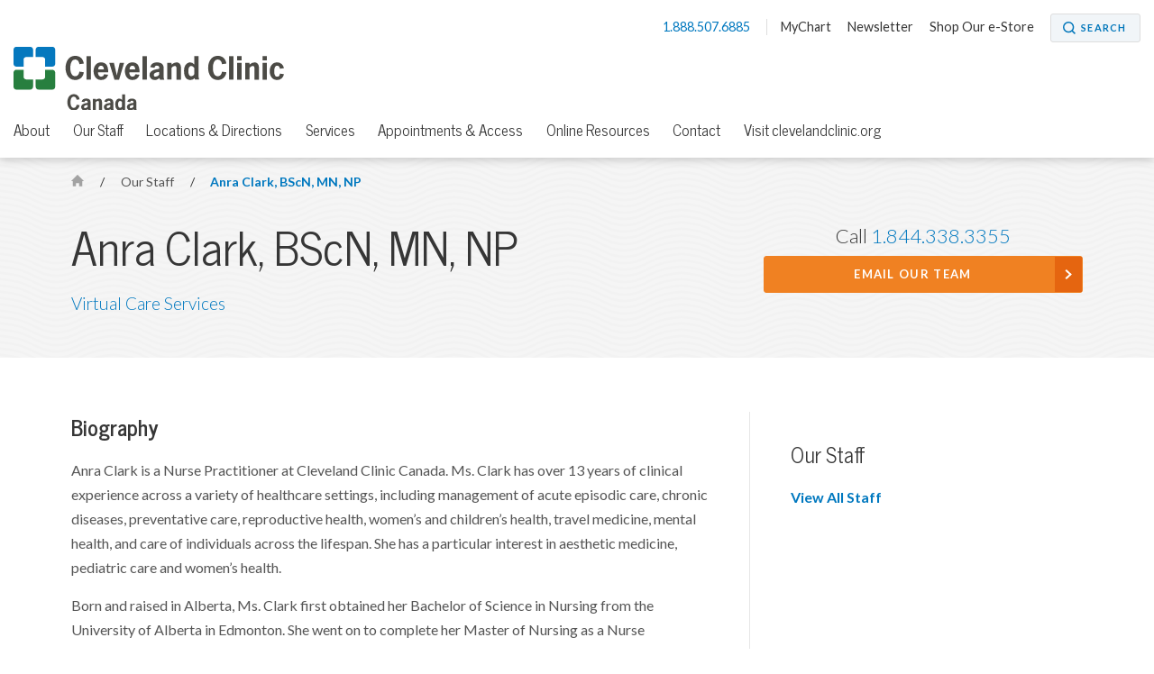

--- FILE ---
content_type: text/html; charset=utf-8
request_url: https://my.clevelandclinic.org/canada/staff/clark-anra
body_size: 5930
content:


    <!DOCTYPE html>

    <html lang="en" dir="ltr">
	<head>
		<meta charset="utf-8">
		<meta name="viewport" content="width=device-width, initial-scale=1.0">
		
		
		<link href='//fonts.googleapis.com/css?family=Lato:400,300,400italic,700,700italic|News+Cycle:400,700&display=swap' rel="preload" as="style" onload="this.rel='stylesheet'" type='text/css'>
		<link href="//fonts.googleapis.com/css2?family=Roboto+Condensed&family=Roboto:wght@400;500;700;900&display=swap" rel="preload" as="style" onload="this.rel='stylesheet'">

		<link rel="stylesheet" href="/assets/styles/styles.css">
		<link rel="shortcut icon" href="/assets/imgs/favicon.ico" type="image/x-icon" />



			<!-- BigID Cookies Consent Notice start -->
			<!-- BigID Cookies Consent Notice end -->

		
        <title>Anra Clark | Express Care Online | Cleveland Clinic Canada</title>
    <script src="https://cdn.optimizely.com/js/28007920049.js"></script>
    <!-- Google Tag Manager -->
    <script>
(function (w, d, s, l, i) {
    w[l] = w[l] || []; w[l].push({
        'gtm.start':
    new Date().getTime(), event: 'gtm.js'
        }); var f = d.getElementsByTagName(s)[0],
j = d.createElement(s), dl = l != 'dataLayer' ? '&l=' + l : ''; j.defer = true; j.src =
'//www.googletagmanager.com/gtm.js?id=' + i + dl; f.parentNode.insertBefore(j, f);
    })(window, document, 'script', 'dataLayer', 'GTM-3M4W');</script>
    <!-- /=End Google Tag Manager -->

    <!-- Begin Web Data Layer -->
        <script src=https://assets.adobedtm.com/b4225c707162/4900abd505ae/launch-c146ea99d958.min.js async></script>
    <!-- End Web Data Layer -->
        <meta name="description" content="Learn more about Anra Clark, a nurse practitioner at Cleveland Clinic Canada. Our facility is home to some of Canada’s finest medical professionals." />
        <meta property="og:title" />
        <meta property="og:description" content="&lt;a href=&quot;/canada/resources/express-care-online&quot;&gt;Virtual Care Services&lt;/a&gt;" />
        <meta property="og:image" content="https://my.clevelandclinic.org/-/scassets/images/org/social/cc-fb.jpg" />
        <meta property="twitter:card" content="summary" />
        <link rel="canonical" href="https://my.clevelandclinic.org/canada/staff/clark-anra" />
        <meta property="og:url" content="https://my.clevelandclinic.org/canada/staff/clark-anra" />
    <meta property="og:type" content="website" />
    <meta property="og:site_name" content="Cleveland Clinic" />
    <meta property="twitter:site" content="&#64;ClevelandClinic" />
    <meta property="twitter:creator" content="&#64;ClevelandClinic" />
    <link rel="apple-touch-icon" href="/assets/imgs/touch-icon-iphone.png">
    <link rel="apple-touch-icon" sizes="180x180" href="/assets/imgs/touch-icon-iphone-retina.png">
    <link rel="apple-touch-icon" sizes="152x152" href="/assets/imgs/touch-icon-ipad.png">
    <link rel="apple-touch-icon" sizes="167x167" href="/assets/imgs/touch-icon-ipad-retina.png">
    <link rel='icon' href="/assets/imgs/touch-icon-iphone.png" sizes="256x256" type="image/png" />
                    <link rel="alternate" href="https://my.clevelandclinic.org:443/canada/staff/clark-anra" hreflang="en" />
            <link rel="alternate" href="https://my.clevelandclinic.org:443/canada/staff/clark-anra" hreflang="x-default" />

	</head>
    <body class="canada">
        <!-- Google Tag Manager -->
        <noscript>
            <iframe sandbox security="restricted" src="//www.googletagmanager.com/ns.html?id=GTM-3M4W"
                    height="0" width="0" style="display: none; visibility: hidden"></iframe>
        </noscript>
        <!-- /=End Google Tag Manager -->

                <div id="d89JF2Fa-exV-5ixaiTVui1y_gqYcnxAVAB0ZZvIj8rs"></div>
                <div id="ccf-lcwidget-chat" class="d365-mkt-config" style="display:none" data-website-id="89JF2Fa-exV-5ixaiTVui1y_gqYcnxAVAB0ZZvIj8rs" data-hostname="ca264331a46e4359af48029ef070df94.svc.dynamics.com" data-app-id="cb30e344-c0a8-4f14-9d6c-f73e5cd00ae8" data-org-id="ae29c25f-ef18-4541-9c21-4ce5c6c1c633" data-org-url="https://m-ae29c25f-ef18-4541-9c21-4ce5c6c1c633.us.omnichannelengagementhub.com"></div>

        
<link rel="stylesheet" href="/assets/styles/vendor/magnific-popup.css">



        


<header id="site-header" class="header js-site-header  ">

    


    <nav class="nav--utility js-nav--utility">
        <ul>
            <li>
                <a href="#notification-banner__lightbox-popup" class="nav--utility__link nav--utility__link--emergency-notification js-nav--utility__link--emergency-notification nav--hide js-lightbox-popup">
                    <img src="/Assets/imgs/icon-alert--blue.svg" alt="exclamation icon" />
                </a>
            </li>
                <li>
                    <a class="nav--utility__link nav--utility__link--phone" href="tel:1.888.507.6885">
                        1.888.507.6885
                    </a>
                </li>

                <li>
                    <a class="nav--utility__link " href="/online-services/mychart" DisableWebEdit="True" target="_blank">MyChart</a>
                </li>
                <li>
                    <a class="nav--utility__link " href="/canada/about/canada-enews-signup" DisableWebEdit="True">Newsletter</a>
                </li>
                <li>
                    <a class="nav--utility__link " href="https://cleveland-clinic-canada.myshopify.com" DisableWebEdit="True" target="_blank">Shop Our e-Store</a>
                </li>

                <li>
                    <a href="/search" aria-label="Search" aria-controls="search-box" class="button--small button--search" DisableWebEdit="True" aria-expanded="false">Search</a>
                </li>
        </ul>
    </nav>


    <span class="header__logo">
<a href="/canada" DisableWebEdit="True"><img src="/-/scassets/images/org/logo/cleveland-clinic-canada-logo.svg?la=en&amp;hash=649E901E1EE8C1C2B32F4CE78A5CC6466DFA90CF" alt="Cleveland Clinic Canada" DisableWebEdit="True" /></a>          

    </span>

    


        <div class="nav--primary__menu js-nav--primary__menu clearfix">
            
            <a class="nav--primary__menu_toggle js-nav--primary__menu_toggle" href="#" aria-label="menu">
                <div class="hamburger-primary js-hamburger-primary">
                    <span class="hamburger-primary__line"></span>
                    <span class="hamburger-primary__line"></span>
                    <span class="hamburger-primary__line"></span>
                    <span class="hamburger-primary__line"></span>
                </div>
            </a>
                
<a href="/search" aria-label="Search" aria-controls="search-box" class="nav--primary__search_toggle button--search-dark-gray" aria-expanded="false">Search</a>            <a href="#notification-banner__lightbox-popup" class="nav--primary__link--emergency-notification js-nav--primary__link--emergency-notification nav--hide js-lightbox-popup">
                <img src="/Assets/imgs/icon-alert--blue.svg" alt="exclamation icon"/>
            </a>

            <div class="underlay js-underlay"></div>
            <div class="nav--primary__wrapper js-nav--primary__wrapper">
                <div class="nav--primary__wrapper-inner">
                    <div class="triangle-up"></div>
                    <div class="nav--primary__header">
                        Cleveland Clinic Canada Menu
                    </div>

                    <nav>


                        <ul class="nav--primary ">
                                <li class="nav--primary__link">
                                    <a class="nav--primary__link" href="/canada" DisableWebEdit="True">Cleveland Clinic Canada</a>
                                </li>

                                    <li class="nav--primary__link  ">
                                        <a class="nav--primary__link " href="/canada/about" DisableWebEdit="True">About</a>
                                    </li>
                                    <li class="nav--primary__link  ">
                                        <a class="nav--primary__link " href="/canada/staff" DisableWebEdit="True">Our Staff</a>
                                    </li>
                                    <li class="nav--primary__link  ">
                                        <a class="nav--primary__link " href="/canada/locations" DisableWebEdit="True">Locations & Directions</a>
                                    </li>
                                    <li class="nav--primary__link  ">
                                        <a class="nav--primary__link " href="/canada/services" DisableWebEdit="True">Services</a>
                                    </li>
                                    <li class="nav--primary__link  ">
                                        <a class="nav--primary__link " href="/canada/appointments" DisableWebEdit="True">Appointments & Access</a>
                                    </li>
                                    <li class="nav--primary__link  ">
                                        <a class="nav--primary__link " href="/canada/resources" DisableWebEdit="True">Online Resources</a>
                                    </li>
                                    <li class="nav--primary__link  ">
                                        <a class="nav--primary__link " href="/canada/contact" DisableWebEdit="True">Contact</a>
                                    </li>
                                    <li class="nav--primary__link  ">
                                        <a class="nav--primary__link " href="/" DisableWebEdit="True">Visit clevelandclinic.org</a>
                                    </li>

                        </ul>
                    </nav>

                    


    <div class="nav--primary__buttons clearfix">
<a class="button--small " href="/online-services/mychart" DisableWebEdit="True" target="_blank">MyChart</a><a class="button--small " href="https://cleveland-clinic-canada.myshopify.com" DisableWebEdit="True" target="_blank">Shop e-Store</a>    </div>

                </div>

                    <div class="nav--primary__extra shade">
                        Call for Additional Assistance
                        <a href="tel:1.888.507.6885">1.888.507.6885</a>
                    </div>
            </div>
        </div>
        <nav class="nav--secondary js-nav--secondary">
            <ul>
                    <li class="nav--secondary__link--primary"><a class="nav--secondary__link" href="/canada" DisableWebEdit="True">Cleveland Clinic Canada</a></li>
                                        <li>
                            <a class="nav--secondary__link " href="/canada/about" DisableWebEdit="True">About</a>
                        </li>
                        <li>
                            <a class="nav--secondary__link " href="/canada/staff" DisableWebEdit="True">Our Staff</a>
                        </li>
                        <li>
                            <a class="nav--secondary__link " href="/canada/locations" DisableWebEdit="True">Locations & Directions</a>
                        </li>
                        <li>
                            <a class="nav--secondary__link " href="/canada/services" DisableWebEdit="True">Services</a>
                        </li>
                        <li>
                            <a class="nav--secondary__link " href="/canada/appointments" DisableWebEdit="True">Appointments & Access</a>
                        </li>
                        <li>
                            <a class="nav--secondary__link " href="/canada/resources" DisableWebEdit="True">Online Resources</a>
                        </li>
                        <li>
                            <a class="nav--secondary__link " href="/canada/contact" DisableWebEdit="True">Contact</a>
                        </li>
                        <li>
                            <a class="nav--secondary__link " href="/" DisableWebEdit="True">Visit clevelandclinic.org</a>
                        </li>
                                            </ul>
        </nav>




</header>


        



    <section class="hero-content theme-light-gray-pattern">
        <div class="container hero-pad">





<nav class="breadcrumb breadcrumb__sticky-hidden ">
            <a href="/canada" class="breadcrumb__link icon-home">
                <span class="element-invisible">Home</span>
            </a>
            <span class="breadcrumb__separator">/</span>
                        <a href="/canada/staff" class="breadcrumb__mobile breadcrumb__link">
                            Our Staff
                        </a>
            <span class="breadcrumb__separator">/</span>
                        <a href="/canada/staff/clark-anra" class="breadcrumb__current">
                            Anra Clark, BScN, MN, NP
                        </a>

</nav>

            <div class="l-66-33--1">
                    <h1 class="hero-content__title lede">

                        Anra Clark, BScN, MN, NP
                    </h1>
                            <div class="hero-content__subtitle"><a href="/canada/resources/express-care-online">Virtual Care Services</a></div>
            </div>

                <div class="l-66-33--2  " id="js-contact-us-area">

    <ul class="contact-box">

                    <li class="contact-box__phone">Call <a href="tel:18443383355 ">1.844.338.3355</a></li>
                    <li><a href="mailto:expresscarecanada@ccf.org" class="button--strong button--full button--arrow">Email Our Team</a></li>

    </ul>


                </div>

        </div>
    </section>


<div class="page-content">
    


<article class="content content-panel">
    <!-- 2:1 Column Content area + sidebar -->    
    <div class="container content-pad">
        <div class="l-66-33--1 main-content">

<h3>Biography</h3>
<p>Anra Clark is a Nurse Practitioner at Cleveland Clinic Canada. Ms. Clark has over 13 years of clinical experience across a variety of healthcare settings, including management of acute episodic care, chronic diseases, preventative care, reproductive health, women&rsquo;s and children&rsquo;s health, travel medicine, mental health, and care of individuals across the lifespan. She has a particular interest in aesthetic medicine, pediatric care and women&rsquo;s health.&nbsp;</p>
<p>Born and raised in Alberta, Ms. Clark first obtained her Bachelor of Science in Nursing from the University of Alberta in Edmonton. She went on to complete her Master of Nursing as a Nurse Practitioner at the University of Alberta, during which time she focused her thesis on identifying major depressive symptoms and major depressive episodes in adolescents with cancer. She has since completed additional certification in a wide range of clinical areas, including advanced cardiac life support, advanced dermal filler training, neuromodulator and sclerotherapy certification.</p>
<p>Ms. Clark has a true passion for primary care, and is dedicated to helping her patients lead healthier lifestyles. She aims to deliver high quality, evidence-based care and collaborates with her patients to help them identify goals to enhance their physical, emotional and spiritual wellbeing.&nbsp;&nbsp;<br>
<br>
When she&rsquo;s not treating patients, Ms. Clark enjoys reading, baking, and staying active with running, biking and strength training.&nbsp;</p>
<h3>Education/Training</h3>
<dl>
</dl>
<dl>
    <dt>Master of Nursing</dt>
    <dd>University of Alberta<br>
    Nurse Practitioner<br>
    Edmonton, AB</dd>
</dl>
<dl>
    <dt>Bachelor of Science</dt>
    <dd>University of Alberta<br>
    Nursing<br>
    Edmonton, AB</dd>
</dl>
<h3>Certifications</h3>
<ul>
    <li>Advanced Cardiac Life Support (ACLS)&nbsp;</li>
    <li>Basic Life Support (BLS)&nbsp;</li>
    <li>Advanced dermal filler training via Rao Dermatology</li>
    <li>Advanced Injection Therapy Masterclass with Swift Beauty</li>
    <li>MD Codes Leaders Program</li>
    <li>MD Codes Visionary Program</li>
    <li>Advanced filler training with numerous key opinion leaders globally</li>
    <li>Comprehensive Didactic Laser Science and Safety Program Training&nbsp;</li>
    <li>Hands-on CO2 Laser training&nbsp;</li>
    <li>Principles and Practices of Sclerotherapy certification</li>
</ul>
<h3>Specialty Interests</h3>
<ul>
    <li>Women&rsquo;s health</li>
    <li>Pediatric care&nbsp;</li>
    <li>Aesthetic medicine&nbsp;</li>
</ul>
<h3>Professional Memberships</h3>
<ul>
    <li>College and Association of Registered Nurses of Alberta (CARNA)&nbsp;</li>
    <li>College of Nurses of Ontario (CNO)</li>
    <li>College of Registered Nurses of Saskatchewan (CRNS)</li>
</ul>

        </div>
        <aside class="l-66-33--2 side-content side-blocks">
    




    <div class="side-block side-list">
        <h3 class="side-block__title lede">Our Staff</h3>

                    <div class="side-block__item side-list__item">
                        <h5 class="side-list__title lede"><a href="/canada/staff">View All Staff</a></h5>
                    </div>
    </div>

</aside>

    </div>
</article>

</div>



        <section class="contact-box-ribbon js-contact-box-ribbon theme-blue-gray-pattern">
    <div class="container content-pad">

    <ul class="contact-box">

                    <li class="contact-box__phone">Call <a href="tel:18443383355 ">1.844.338.3355</a></li>
                    <li><a href="mailto:expresscarecanada@ccf.org" class="button--strong button--full button--arrow">Email Our Team</a></li>

    </ul>


    </div>
</section>

<section class="footer-social js-footer-social">
    <div class="container">
<a href="https://www.facebook.com/pages/cleveland-clinic/57114943099?ref=nf" DisableWebEdit="True" class="footer-social__link" target="_blank">            <i class="icon-social-facebook" role="img" aria-label="Facebook Icon"></i> <span class="element-invisible">Facebook</span>
</a>
<a href="https://twitter.com/clecliniccanada" DisableWebEdit="True" class="footer-social__link" target="_blank">            <i class="icon-social-twitter" role="img" aria-label="Twitter Icon"></i> <span class="element-invisible">Twitter</span>
</a>
<a href="https://www.youtube.com/user/clevelandclinic" DisableWebEdit="True" class="footer-social__link" target="_blank">            <i class="icon-social-youtube" role="img" aria-label="YouTube Icon"></i> <span class="element-invisible">YouTube</span>
</a>
<a href="https://www.instagram.com/clevelandcliniccanada" DisableWebEdit="True" class="footer-social__link" target="_blank">            <i class="icon-social-instagram" role="img" aria-label="Instagram Icon"></i> <span class="element-invisible">Instagram</span>
</a>
<a href="https://www.linkedin.com/company/cleveland-clinic-canada" DisableWebEdit="True" class="footer-social__link" target="_blank">            <i class="icon-social-linkedin" role="img" aria-label="LinkedIn Icon"></i> <span class="element-invisible">LinkedIn</span>
</a>
<a href="https://pinterest.com/clevelandclinic/" DisableWebEdit="True" class="footer-social__link" target="_blank">            <i class="icon-social-pinterest" role="img" aria-label="Pinterest Icon"></i> <span class="element-invisible">Pinterest</span>
</a>
<a href="https://www.snapchat.com/add/clevelandclinic" DisableWebEdit="True" class="footer-social__link" target="_blank">            <i class="icon-social-snapchat" role="img" aria-label="Snapchat Icon"></i> <span class="element-invisible">Snapchat</span>
</a>    </div>
</section>

<footer class="footer js-footer">
    <div class="container content-pad">
                            <div class="footer__item l-4col--1">
                                <h5 class="footer__title lede">Actions</h5>
                                <nav class="footer__nav">
<a href="/canada/appointments" DisableWebEdit="True">Appointments & Access</a><a href="/canada/contact" DisableWebEdit="True">Contact Us</a><a href="/canada/resources" DisableWebEdit="True">Online Resources</a><a href="/canada/about/canada-enews-signup" DisableWebEdit="True">Newsletter</a><a href="http://canadaevents.clevelandclinic.org/" DisableWebEdit="True" target="_blank">Events Calendar</a>                                </nav>
                            </div>
                            <div class="footer__item l-4col--2">
                                <h5 class="footer__title lede">Blog, News &amp; Apps</h5>
                                <nav class="footer__nav">
<a title="Consult QD" href="https://consultqd.clevelandclinic.org" DisableWebEdit="True" target="_blank">Consult QD</a><a title="Health Essentials" href="https://health.clevelandclinic.org" DisableWebEdit="True" target="_blank">Health Essentials</a><a title="Newsroom" href="https://newsroom.clevelandclinic.org" DisableWebEdit="True" target="_blank">Newsroom</a><a href="/mobile-apps/myclevelandclinic" DisableWebEdit="True">MyClevelandClinic</a><a href="/online-services/mychart" DisableWebEdit="True">MyChart</a>                                </nav>
                            </div>
                            <div class="footer__item l-4col--3">
                                <h5 class="footer__title lede">About Cleveland Clinic Canada</h5>
                                <nav class="footer__nav">
<a href="/canada/about" DisableWebEdit="True">About Us</a><a href="/canada/locations" DisableWebEdit="True">Locations</a><a href="/canada/about/community-partners" DisableWebEdit="True">Community Partners</a><a href="/patients/international" DisableWebEdit="True">Global Patient Services</a><a href="/about" DisableWebEdit="True">About Cleveland Clinic</a>                                </nav>
                            </div>
                            <div class="footer__item l-4col--4">
                                <h5 class="footer__title lede">Site Information &amp; Policies</h5>
                                <nav class="footer__nav">
<a title="Send Us Feedback" href="https://my.clevelandclinic.org/webcontact/webmail" DisableWebEdit="True" target="_blank">Send Us Feedback</a><a href="/canada/about/website/site-map" DisableWebEdit="True">Site Map</a><a href="/canada/about/website/about-site" DisableWebEdit="True">About this Website</a><a href="/canada/about/website/copyright-reprints" DisableWebEdit="True">Copyright, Reprint & Licensing</a><a href="/canada/about/website/terms-of-use" DisableWebEdit="True">Website Terms of Use</a><a href="/about/website/privacy-security" DisableWebEdit="True" target="_blank">Privacy Policy</a><a href="/canada/about/website/notice-of-privacy-practices" DisableWebEdit="True">Notice of Privacy Practices</a><a href="/about/website/non-discrimination-notice" DisableWebEdit="True">Non-Discrimination and Availability</a>                                </nav>
                            </div>

    </div>
    <div class="container">
        <div class="l-1col">
            <div class="footer__text" dir="ltr">
                Brookfield Place, 181 Bay Street, Suite 3000, Toronto, Ontario M5J 2T3 | <a href="tel:1.888.507.6885">1.888.507.6885</a> | &copy; 2025 Cleveland Clinic. All Rights Reserved.
            </div>
        </div>
    </div>
</footer>

        <a href="#" class="back-to-top js-back-to-top"><img src="/assets/imgs/back-to-top-button.svg" alt="Back to Top" width="60" height="60"></a>
        				<script type="text/javascript" src="/Assets/scripts/dist/cookie-banner-scripts.js"></script>
				<script type="text/javascript">addCookieBannerStyles();</script>
				<script type="text/javascript" src="https://bigidcmp.cloud/banner.js?siteId=e7a0b4f7-3b3b-49ce-9467-9e699346f114"></script>

			<script type="text/javascript">
                var LOCATIONS_INDEX_NAME_DEFAULT = 'locations_prod';
                var LOCATIONS_INDEX_NAME_DISTANCE = 'locations_prod_distance';
                var CONSULTANT_INDEX_NAME_DEFAULT = 'london_fac_prod';
                var CONSULTANT_INDEX_NAME_ASC = 'london_fac_prod_asc';
                var CONSULTANT_INDEX_NAME_DESC = 'london_fac_prod_desc';
                var MEDICAL_PERSONNEL_INDEX_NAME_DEFAULT = 'medical_personnel_prod';
                var MEDICAL_PERSONNEL_INDEX_NAME_ALPHA_ASC = 'medical_personnel_prod_name_asc';
                var MEDICAL_PERSONNEL_INDEX_NAME_ALPHA_DESC = 'medical_personnel_prod_name_desc';
                var SITE_INDEX_NAME_DEFAULT = 'Sitecore_Prod';
                var CLINICAL_TRIALS_INDEX_NAME_DEFAULT = 'clinical_trials_prod';
                var PHILANTHROPY_INDEX_NAME_DEFAULT = 'fundraisers_prod';
                var DESIGNATION_INDEX_NAME_DEFAULT = 'fundraiser_designations_prod';
			</script>

                    <script src="https://mktdplp102cdn.azureedge.net/public/latest/js/ws-tracking.js?v=1.78.2008.0"></script>

            <script id="js-jquery" src="https://code.jquery.com/jquery-3.0.0.min.js"></script>

        <script>
            var notificationBannerCookieName = "notification_bannerBE1B5FE1940C071CFEDE666E57A0840B";
        </script>

    <script src="/assets/scripts/dist/page-scripts.js"></script>


        
        
    <script defer src="https://static.cloudflareinsights.com/beacon.min.js/vcd15cbe7772f49c399c6a5babf22c1241717689176015" integrity="sha512-ZpsOmlRQV6y907TI0dKBHq9Md29nnaEIPlkf84rnaERnq6zvWvPUqr2ft8M1aS28oN72PdrCzSjY4U6VaAw1EQ==" data-cf-beacon='{"rayId":"9a4edabcbe2cd04f","version":"2025.9.1","serverTiming":{"name":{"cfExtPri":true,"cfEdge":true,"cfOrigin":true,"cfL4":true,"cfSpeedBrain":true,"cfCacheStatus":true}},"token":"a5dd86740842424582cb4c460172d4c9","b":1}' crossorigin="anonymous"></script>
</body>
</html>


--- FILE ---
content_type: application/javascript
request_url: https://match.adsrvr.org/track/rid?v=1.0.0&ttd_pid=i6t6mlg&type=javascript
body_size: 223
content:

if (window.OpenID && typeof OpenID.getIds === "function")
       OpenID.getIds({"TDID":"c9827353-529e-48da-a3c6-f04a5857ef4a","TDID_LOOKUP":"FALSE","TDID_CREATED_AT":"2025-11-27T04:24:13"});


--- FILE ---
content_type: image/svg+xml
request_url: https://my.clevelandclinic.org/-/scassets/images/org/logo/cleveland-clinic-canada-logo.svg?la=en&hash=649E901E1EE8C1C2B32F4CE78A5CC6466DFA90CF
body_size: 1267
content:
<svg id="Layer_4" data-name="Layer 4" xmlns="http://www.w3.org/2000/svg" viewBox="0 0 232.9 54"><defs><style>.cls-1{fill:#4c4b46;}.cls-2{fill:#0578be;}.cls-3{fill:#277f3f;}</style></defs><title>CC_logo_web_corrected_canada</title><polygon class="cls-1" points="99.95 27.18 99.98 27.17 99.95 27.07 99.95 27.18"/><path class="cls-1" d="M60.53,21.6c-.62,4.1-3.36,6.59-7.51,6.59-5.69,0-8.23-5.26-8.23-10.28S47.33,7.63,53,7.63c4.1,0,6.85,2.36,7.51,6.59l-3.79.51c-.38-2.08-1.31-3.95-3.72-3.95-3.43,0-4.13,4.56-4.13,7.13S49.58,25,53,25c2.39,0,3.33-1.87,3.72-3.92Z"/><rect class="cls-1" x="62.83" y="7.93" width="3.79" height="19.94"/><path class="cls-1" d="M77.79,19.21c0-1.62-.64-3.2-2.46-3.2s-2.41,1.67-2.46,3.2ZM72.74,21.6c-.13,1.74.87,3.79,2.82,3.79a2.51,2.51,0,0,0,2.39-2.08l3.56.41a6.43,6.43,0,0,1-6.28,4.46c-4.18,0-6.31-3.69-6.31-7.49s2.1-7.49,6.31-7.49c3.61,0,6.38,1.72,6.28,8.38Z"/><path class="cls-1" d="M104.77,19.21c0-1.62-.64-3.2-2.46-3.2s-2.41,1.67-2.46,3.2ZM99.72,21.6c-.13,1.74.87,3.79,2.82,3.79a2.5,2.5,0,0,0,2.39-2.08l3.56.41a6.43,6.43,0,0,1-6.28,4.46c-4.18,0-6.31-3.69-6.31-7.49s2.1-7.49,6.31-7.49c3.61,0,6.38,1.72,6.28,8.38Z"/><polygon class="cls-1" points="90.91 27.88 86.91 27.88 82.45 13.52 86.42 13.52 88.94 24.13 88.99 24.13 91.45 13.52 95.24 13.52 90.91 27.88"/><rect class="cls-1" x="111.04" y="7.93" width="3.79" height="19.94"/><path class="cls-1" d="M125.47,21.32c-1.56.28-4.67.44-4.67,2.54,0,.85.41,1.54,1.31,1.54a4.2,4.2,0,0,0,3.36-1.87Zm.23,5.24c-1.41,1-2.28,1.63-4.1,1.63a4.26,4.26,0,0,1-4.51-4.26c0-4.05,5.33-4.87,8.38-5.2.26-2-.41-2.72-1.82-2.72a2,2,0,0,0-2.28,1.79l-3.64-.56c.84-3.05,2.9-4,5.89-4,3.87,0,5.64,1.84,5.64,4.54v7.13a6.68,6.68,0,0,0,.51,3h-3.65A5.46,5.46,0,0,1,125.69,26.56Z"/><path class="cls-1" d="M136.13,15a6.9,6.9,0,0,1,4.28-1.8c1.56,0,3.77,1,3.77,4.49V27.88h-3.8V19.24c0-1.16.08-3-1.56-3a3.91,3.91,0,0,0-2.69,1.56v10h-3.8V13.52h3.8Z"/><path class="cls-1" d="M183.32,21.6c-.62,4.1-3.36,6.59-7.51,6.59-5.69,0-8.23-5.26-8.23-10.28s2.54-10.28,8.23-10.28c4.1,0,6.85,2.36,7.51,6.59l-3.79.51c-.39-2.08-1.31-3.95-3.72-3.95-3.43,0-4.13,4.56-4.13,7.13s.69,7.13,4.13,7.13c2.38,0,3.33-1.87,3.72-3.92Z"/><rect class="cls-1" x="185.62" y="7.93" width="3.79" height="19.94"/><path class="cls-1" d="M196.39,27.88h-3.8V13.52h3.8Zm0-16.46h-3.8V7.93h3.8Z"/><path class="cls-1" d="M203.29,15a6.91,6.91,0,0,1,4.28-1.8c1.56,0,3.77,1,3.77,4.49V27.88h-3.8V19.24c0-1.16.08-3-1.56-3a3.93,3.93,0,0,0-2.69,1.56v10h-3.79V13.52h3.79Z"/><path class="cls-1" d="M218.26,27.88h-3.8V13.52h3.8Zm0-16.46h-3.8V7.93h3.8Z"/><path class="cls-1" d="M232.9,23.24a5.83,5.83,0,0,1-6,4.95c-4.18,0-6.31-3.69-6.31-7.49s2.1-7.49,6.31-7.49a5.83,5.83,0,0,1,6,4.95l-3.44.46c-.26-1.16-.63-2.62-2.56-2.62s-2.41,2.9-2.41,4.69.36,4.69,2.41,4.69,2.2-1.31,2.54-2.6Z"/><path class="cls-1" d="M155.6,23.32A3,3,0,0,1,153.14,25c-2.28,0-2.61-2.77-2.61-4.49s.44-4.26,2.54-4.26a3.43,3.43,0,0,1,2.54,1.56Zm3.8,2V7.93h-3.8v7a5.07,5.07,0,0,0-3.54-1.72c-2.08,0-5.26,1.82-5.26,7.13,0,6.05,2.66,7.84,5.56,7.84a4.82,4.82,0,0,0,3.6-1.58,4.78,4.78,0,0,0,.42,1.27h3.51A6,6,0,0,1,159.4,25.32Z"/><path class="cls-2" d="M8.63,11.12V16.8H2.49A2.35,2.35,0,0,1,0,14.31V2.49A2.35,2.35,0,0,1,2.49,0H14.31A2.35,2.35,0,0,1,16.8,2.49V8.63H11.12A2.35,2.35,0,0,0,8.63,11.12Z"/><path class="cls-2" d="M24.76,8.63H19.07V2.49A2.35,2.35,0,0,1,21.56,0H33.39a2.35,2.35,0,0,1,2.49,2.49V14.31a2.35,2.35,0,0,1-2.49,2.49H27.25V11.12A2.35,2.35,0,0,0,24.76,8.63Z"/><path class="cls-3" d="M27.25,25.21V19.53h6.14A2.35,2.35,0,0,1,35.87,22V33.84a2.35,2.35,0,0,1-2.49,2.49H21.56a2.35,2.35,0,0,1-2.49-2.49V27.7h5.69A2.35,2.35,0,0,0,27.25,25.21Z"/><path class="cls-3" d="M11.12,27.7H16.8v6.14a2.35,2.35,0,0,1-2.49,2.49H2.49A2.35,2.35,0,0,1,0,33.84V22a2.35,2.35,0,0,1,2.49-2.49H8.63v5.69A2.35,2.35,0,0,0,11.12,27.7Z"/><path class="cls-1" d="M56.86,49.59a4.79,4.79,0,0,1-5,4.41c-3.81,0-5.51-3.52-5.51-6.88s1.7-6.88,5.51-6.88a4.77,4.77,0,0,1,5,4.41L54.32,45c-.26-1.39-.87-2.64-2.49-2.64-2.3,0-2.76,3.05-2.76,4.77s.46,4.77,2.76,4.77c1.6,0,2.23-1.25,2.49-2.63Z"/><path class="cls-1" d="M63.94,52.92A4.11,4.11,0,0,1,61.21,54a2.85,2.85,0,0,1-3-2.85c0-2.71,3.57-3.26,5.61-3.48.17-1.34-.27-1.82-1.22-1.82A1.37,1.37,0,0,0,61.06,47l-2.44-.38c.57-2,1.94-2.69,3.95-2.69,2.59,0,3.78,1.24,3.78,3v4.77a4.48,4.48,0,0,0,.34,2H64.22Zm-.14-3.52c-1,.19-3.12.29-3.12,1.7,0,.57.27,1,.88,1a2.81,2.81,0,0,0,2.25-1.25Z"/><path class="cls-1" d="M70.79,45.18A4.63,4.63,0,0,1,73.66,44c1,0,2.52.64,2.52,3v6.81H73.64V48c0-.77.05-2-1-2a2.63,2.63,0,0,0-1.8,1v6.73H68.25V44.18h2.54Z"/><path class="cls-1" d="M83.49,52.92A4.11,4.11,0,0,1,80.76,54a2.85,2.85,0,0,1-3-2.85c0-2.71,3.57-3.26,5.61-3.48.17-1.34-.27-1.82-1.22-1.82A1.37,1.37,0,0,0,80.61,47l-2.44-.38c.57-2,1.94-2.69,3.95-2.69,2.59,0,3.78,1.24,3.78,3v4.77a4.48,4.48,0,0,0,.34,2H83.77Zm-.14-3.52c-1,.19-3.12.29-3.12,1.7,0,.57.27,1,.88,1a2.81,2.81,0,0,0,2.25-1.25Z"/><path class="cls-1" d="M93.74,53a3.25,3.25,0,0,1-2.44,1c-1.94,0-3.72-1.2-3.72-5.25,0-3.55,2.13-4.77,3.52-4.77a3.4,3.4,0,0,1,2.37,1.15V40.44H96V53.79H94Zm-2-7c-1.41,0-1.7,1.78-1.7,2.85s.22,3,1.75,3a2,2,0,0,0,1.65-1.1V47A2.3,2.3,0,0,0,91.76,46Z"/><path class="cls-1" d="M103.35,52.92A4.11,4.11,0,0,1,100.62,54a2.85,2.85,0,0,1-3-2.85c0-2.71,3.57-3.26,5.61-3.48.17-1.34-.27-1.82-1.22-1.82a1.37,1.37,0,0,0-1.53,1.2L98,46.67C98.59,44.63,100,44,102,44c2.59,0,3.77,1.24,3.77,3v4.77a4.48,4.48,0,0,0,.34,2h-2.47Zm-.14-3.52c-1,.19-3.12.29-3.12,1.7,0,.57.27,1,.88,1a2.81,2.81,0,0,0,2.25-1.25Z"/></svg>

--- FILE ---
content_type: image/svg+xml
request_url: https://my.clevelandclinic.org/Assets/imgs/icon-alert--blue.svg
body_size: -91
content:
<?xml version="1.0" encoding="utf-8"?>
<!-- Generator: Adobe Illustrator 27.3.1, SVG Export Plug-In . SVG Version: 6.00 Build 0)  -->
<svg version="1.1" id="Layer_1" xmlns="http://www.w3.org/2000/svg" xmlns:xlink="http://www.w3.org/1999/xlink" x="0px" y="0px" width="23" height="23"
	 viewBox="0 0 24 24" style="enable-background:new 0 0 24 24;" xml:space="preserve">
<style type="text/css">
	.st0{fill:#0094EA;}
	.st1{fill:#FFFFFF;}
</style>
<circle class="st0" cx="12" cy="12" r="11.5"/>
<path class="st1" d="M13.5,5.5l-0.3,8.8H11l-0.3-8.8H13.5z M10.5,17c0-0.4,0.1-0.8,0.4-1.1c0.3-0.3,0.6-0.4,1.1-0.4
	c0.4,0,0.8,0.1,1.1,0.4c0.3,0.3,0.4,0.6,0.4,1.1c0,0.4-0.1,0.8-0.4,1.1c-0.3,0.3-0.6,0.4-1.1,0.4c-0.4,0-0.8-0.1-1.1-0.4
	C10.7,17.8,10.5,17.4,10.5,17z"/>
</svg>


--- FILE ---
content_type: text/javascript; charset=utf-8
request_url: https://cdn.optimizely.com/js/28007920049.js
body_size: 129685
content:
/*! For license information please see client.min.js.LICENSE.txt */
(function(){var __webpack_modules__={9881:function(t,n,e){var i;!function(r,o){"use strict";var a="function",u="undefined",c="object",s="string",f="model",l="name",d="type",v="vendor",h="version",p="architecture",g="console",m="mobile",_="tablet",w="smarttv",y="wearable",b="embedded",E="Amazon",I="Apple",A="ASUS",T="BlackBerry",S="Browser",k="Chrome",R="Firefox",C="Google",N="Huawei",D="LG",O="Microsoft",x="Motorola",M="Opera",P="Samsung",L="Sharp",U="Sony",V="Xiaomi",F="Zebra",B="Facebook",z=function(t){for(var n={},e=0;e<t.length;e++)n[t[e].toUpperCase()]=t[e];return n},j=function(t,n){return typeof t===s&&-1!==G(n).indexOf(G(t))},G=function(t){return t.toLowerCase()},q=function(t,n){if(typeof t===s)return t=t.replace(/^\s\s*/,""),typeof n===u?t:t.substring(0,350)},H=function(t,n){for(var e,i,r,u,s,f,l=0;l<n.length&&!s;){var d=n[l],v=n[l+1];for(e=i=0;e<d.length&&!s&&d[e];)if(s=d[e++].exec(t))for(r=0;r<v.length;r++)f=s[++i],typeof(u=v[r])===c&&u.length>0?2===u.length?typeof u[1]==a?this[u[0]]=u[1].call(this,f):this[u[0]]=u[1]:3===u.length?typeof u[1]!==a||u[1].exec&&u[1].test?this[u[0]]=f?f.replace(u[1],u[2]):o:this[u[0]]=f?u[1].call(this,f,u[2]):o:4===u.length&&(this[u[0]]=f?u[3].call(this,f.replace(u[1],u[2])):o):this[u]=f||o;l+=2}},Y=function(t,n){for(var e in n)if(typeof n[e]===c&&n[e].length>0){for(var i=0;i<n[e].length;i++)if(j(n[e][i],t))return"?"===e?o:e}else if(j(n[e],t))return"?"===e?o:e;return t},K={ME:"4.90","NT 3.11":"NT3.51","NT 4.0":"NT4.0",2e3:"NT 5.0",XP:["NT 5.1","NT 5.2"],Vista:"NT 6.0",7:"NT 6.1",8:"NT 6.2",8.1:"NT 6.3",10:["NT 6.4","NT 10.0"],RT:"ARM"},$={browser:[[/\b(?:crmo|crios)\/([\w\.]+)/i],[h,[l,"Chrome"]],[/edg(?:e|ios|a)?\/([\w\.]+)/i],[h,[l,"Edge"]],[/(opera mini)\/([-\w\.]+)/i,/(opera [mobiletab]{3,6})\b.+version\/([-\w\.]+)/i,/(opera)(?:.+version\/|[\/ ]+)([\w\.]+)/i],[l,h],[/opios[\/ ]+([\w\.]+)/i],[h,[l,M+" Mini"]],[/\bopr\/([\w\.]+)/i],[h,[l,M]],[/(kindle)\/([\w\.]+)/i,/(lunascape|maxthon|netfront|jasmine|blazer)[\/ ]?([\w\.]*)/i,/(avant |iemobile|slim)(?:browser)?[\/ ]?([\w\.]*)/i,/(ba?idubrowser)[\/ ]?([\w\.]+)/i,/(?:ms|\()(ie) ([\w\.]+)/i,/(flock|rockmelt|midori|epiphany|silk|skyfire|ovibrowser|bolt|iron|vivaldi|iridium|phantomjs|bowser|quark|qupzilla|falkon|rekonq|puffin|brave|whale(?!.+naver)|qqbrowserlite|qq|duckduckgo)\/([-\w\.]+)/i,/(weibo)__([\d\.]+)/i],[l,h],[/(?:\buc? ?browser|(?:juc.+)ucweb)[\/ ]?([\w\.]+)/i],[h,[l,"UC"+S]],[/microm.+\bqbcore\/([\w\.]+)/i,/\bqbcore\/([\w\.]+).+microm/i],[h,[l,"WeChat(Win) Desktop"]],[/micromessenger\/([\w\.]+)/i],[h,[l,"WeChat"]],[/konqueror\/([\w\.]+)/i],[h,[l,"Konqueror"]],[/trident.+rv[: ]([\w\.]{1,9})\b.+like gecko/i],[h,[l,"IE"]],[/yabrowser\/([\w\.]+)/i],[h,[l,"Yandex"]],[/(avast|avg)\/([\w\.]+)/i],[[l,/(.+)/,"$1 Secure "+S],h],[/\bfocus\/([\w\.]+)/i],[h,[l,R+" Focus"]],[/\bopt\/([\w\.]+)/i],[h,[l,M+" Touch"]],[/coc_coc\w+\/([\w\.]+)/i],[h,[l,"Coc Coc"]],[/dolfin\/([\w\.]+)/i],[h,[l,"Dolphin"]],[/coast\/([\w\.]+)/i],[h,[l,M+" Coast"]],[/miuibrowser\/([\w\.]+)/i],[h,[l,"MIUI "+S]],[/fxios\/([-\w\.]+)/i],[h,[l,R]],[/\bqihu|(qi?ho?o?|360)browser/i],[[l,"360 "+S]],[/(oculus|samsung|sailfish|huawei)browser\/([\w\.]+)/i],[[l,/(.+)/,"$1 "+S],h],[/(comodo_dragon)\/([\w\.]+)/i],[[l,/_/g," "],h],[/(electron)\/([\w\.]+) safari/i,/(tesla)(?: qtcarbrowser|\/(20\d\d\.[-\w\.]+))/i,/m?(qqbrowser|baiduboxapp|2345Explorer)[\/ ]?([\w\.]+)/i],[l,h],[/(metasr)[\/ ]?([\w\.]+)/i,/(lbbrowser)/i,/\[(linkedin)app\]/i],[l],[/((?:fban\/fbios|fb_iab\/fb4a)(?!.+fbav)|;fbav\/([\w\.]+);)/i],[[l,B],h],[/(kakao(?:talk|story))[\/ ]([\w\.]+)/i,/(naver)\(.*?(\d+\.[\w\.]+).*\)/i,/safari (line)\/([\w\.]+)/i,/\b(line)\/([\w\.]+)\/iab/i,/(chromium|instagram)[\/ ]([-\w\.]+)/i],[l,h],[/\bgsa\/([\w\.]+) .*safari\//i],[h,[l,"GSA"]],[/headlesschrome(?:\/([\w\.]+)| )/i],[h,[l,k+" Headless"]],[/ wv\).+(chrome)\/([\w\.]+)/i],[[l,k+" WebView"],h],[/droid.+ version\/([\w\.]+)\b.+(?:mobile safari|safari)/i],[h,[l,"Android "+S]],[/(chrome|omniweb|arora|[tizenoka]{5} ?browser)\/v?([\w\.]+)/i],[l,h],[/version\/([\w\.\,]+) .*mobile\/\w+ (safari)/i],[h,[l,"Mobile Safari"]],[/version\/([\w(\.|\,)]+) .*(mobile ?safari|safari)/i],[h,l],[/webkit.+?(mobile ?safari|safari)(\/[\w\.]+)/i],[l,[h,Y,{"1.0":"/8",1.2:"/1",1.3:"/3","2.0":"/412","2.0.2":"/416","2.0.3":"/417","2.0.4":"/419","?":"/"}]],[/(webkit|khtml)\/([\w\.]+)/i],[l,h],[/(navigator|netscape\d?)\/([-\w\.]+)/i],[[l,"Netscape"],h],[/mobile vr; rv:([\w\.]+)\).+firefox/i],[h,[l,R+" Reality"]],[/ekiohf.+(flow)\/([\w\.]+)/i,/(swiftfox)/i,/(icedragon|iceweasel|camino|chimera|fennec|maemo browser|minimo|conkeror|klar)[\/ ]?([\w\.\+]+)/i,/(seamonkey|k-meleon|icecat|iceape|firebird|phoenix|palemoon|basilisk|waterfox)\/([-\w\.]+)$/i,/(firefox)\/([\w\.]+)/i,/(mozilla)\/([\w\.]+) .+rv\:.+gecko\/\d+/i,/(polaris|lynx|dillo|icab|doris|amaya|w3m|netsurf|sleipnir|obigo|mosaic|(?:go|ice|up)[\. ]?browser)[-\/ ]?v?([\w\.]+)/i,/(links) \(([\w\.]+)/i,/panasonic;(viera)/i],[l,h],[/(cobalt)\/([\w\.]+)/i],[l,[h,/master.|lts./,""]]],cpu:[[/(?:(amd|x(?:(?:86|64)[-_])?|wow|win)64)[;\)]/i],[[p,"amd64"]],[/(ia32(?=;))/i],[[p,G]],[/((?:i[346]|x)86)[;\)]/i],[[p,"ia32"]],[/\b(aarch64|arm(v?8e?l?|_?64))\b/i],[[p,"arm64"]],[/\b(arm(?:v[67])?ht?n?[fl]p?)\b/i],[[p,"armhf"]],[/windows (ce|mobile); ppc;/i],[[p,"arm"]],[/((?:ppc|powerpc)(?:64)?)(?: mac|;|\))/i],[[p,/ower/,"",G]],[/(sun4\w)[;\)]/i],[[p,"sparc"]],[/((?:avr32|ia64(?=;))|68k(?=\))|\barm(?=v(?:[1-7]|[5-7]1)l?|;|eabi)|(?=atmel )avr|(?:irix|mips|sparc)(?:64)?\b|pa-risc)/i],[[p,G]]],device:[[/\b(sch-i[89]0\d|shw-m380s|sm-[ptx]\w{2,4}|gt-[pn]\d{2,4}|sgh-t8[56]9|nexus 10)/i],[f,[v,P],[d,_]],[/\b((?:s[cgp]h|gt|sm)-\w+|sc[g-]?[\d]+a?|galaxy nexus)/i,/samsung[- ]([-\w]+)/i,/sec-(sgh\w+)/i],[f,[v,P],[d,m]],[/\((ip(?:hone|od)[\w ]*);/i],[f,[v,I],[d,m]],[/\((ipad);[-\w\),; ]+apple/i,/applecoremedia\/[\w\.]+ \((ipad)/i,/\b(ipad)\d\d?,\d\d?[;\]].+ios/i],[f,[v,I],[d,_]],[/(macintosh);/i],[f,[v,I]],[/\b(sh-?[altvz]?\d\d[a-ekm]?)/i],[f,[v,L],[d,m]],[/\b((?:ag[rs][23]?|bah2?|sht?|btv)-a?[lw]\d{2})\b(?!.+d\/s)/i],[f,[v,N],[d,_]],[/(?:huawei|honor)([-\w ]+)[;\)]/i,/\b(nexus 6p|\w{2,4}e?-[atu]?[ln][\dx][012359c][adn]?)\b(?!.+d\/s)/i],[f,[v,N],[d,m]],[/\b(poco[\w ]+)(?: bui|\))/i,/\b; (\w+) build\/hm\1/i,/\b(hm[-_ ]?note?[_ ]?(?:\d\w)?) bui/i,/\b(redmi[\-_ ]?(?:note|k)?[\w_ ]+)(?: bui|\))/i,/\b(mi[-_ ]?(?:a\d|one|one[_ ]plus|note lte|max|cc)?[_ ]?(?:\d?\w?)[_ ]?(?:plus|se|lite)?)(?: bui|\))/i],[[f,/_/g," "],[v,V],[d,m]],[/\b(mi[-_ ]?(?:pad)(?:[\w_ ]+))(?: bui|\))/i],[[f,/_/g," "],[v,V],[d,_]],[/; (\w+) bui.+ oppo/i,/\b(cph[12]\d{3}|p(?:af|c[al]|d\w|e[ar])[mt]\d0|x9007|a101op)\b/i],[f,[v,"OPPO"],[d,m]],[/vivo (\w+)(?: bui|\))/i,/\b(v[12]\d{3}\w?[at])(?: bui|;)/i],[f,[v,"Vivo"],[d,m]],[/\b(rmx[12]\d{3})(?: bui|;|\))/i],[f,[v,"Realme"],[d,m]],[/\b(milestone|droid(?:[2-4x]| (?:bionic|x2|pro|razr))?:?( 4g)?)\b[\w ]+build\//i,/\bmot(?:orola)?[- ](\w*)/i,/((?:moto[\w\(\) ]+|xt\d{3,4}|nexus 6)(?= bui|\)))/i],[f,[v,x],[d,m]],[/\b(mz60\d|xoom[2 ]{0,2}) build\//i],[f,[v,x],[d,_]],[/((?=lg)?[vl]k\-?\d{3}) bui| 3\.[-\w; ]{10}lg?-([06cv9]{3,4})/i],[f,[v,D],[d,_]],[/(lm(?:-?f100[nv]?|-[\w\.]+)(?= bui|\))|nexus [45])/i,/\blg[-e;\/ ]+((?!browser|netcast|android tv)\w+)/i,/\blg-?([\d\w]+) bui/i],[f,[v,D],[d,m]],[/(ideatab[-\w ]+)/i,/lenovo ?(s[56]000[-\w]+|tab(?:[\w ]+)|yt[-\d\w]{6}|tb[-\d\w]{6})/i],[f,[v,"Lenovo"],[d,_]],[/(?:maemo|nokia).*(n900|lumia \d+)/i,/nokia[-_ ]?([-\w\.]*)/i],[[f,/_/g," "],[v,"Nokia"],[d,m]],[/(pixel c)\b/i],[f,[v,C],[d,_]],[/droid.+; (pixel[\daxl ]{0,6})(?: bui|\))/i],[f,[v,C],[d,m]],[/droid.+ (a?\d[0-2]{2}so|[c-g]\d{4}|so[-gl]\w+|xq-a\w[4-7][12])(?= bui|\).+chrome\/(?![1-6]{0,1}\d\.))/i],[f,[v,U],[d,m]],[/sony tablet [ps]/i,/\b(?:sony)?sgp\w+(?: bui|\))/i],[[f,"Xperia Tablet"],[v,U],[d,_]],[/ (kb2005|in20[12]5|be20[12][59])\b/i,/(?:one)?(?:plus)? (a\d0\d\d)(?: b|\))/i],[f,[v,"OnePlus"],[d,m]],[/(alexa)webm/i,/(kf[a-z]{2}wi)( bui|\))/i,/(kf[a-z]+)( bui|\)).+silk\//i],[f,[v,E],[d,_]],[/((?:sd|kf)[0349hijorstuw]+)( bui|\)).+silk\//i],[[f,/(.+)/g,"Fire Phone $1"],[v,E],[d,m]],[/(playbook);[-\w\),; ]+(rim)/i],[f,v,[d,_]],[/\b((?:bb[a-f]|st[hv])100-\d)/i,/\(bb10; (\w+)/i],[f,[v,T],[d,m]],[/(?:\b|asus_)(transfo[prime ]{4,10} \w+|eeepc|slider \w+|nexus 7|padfone|p00[cj])/i],[f,[v,A],[d,_]],[/ (z[bes]6[027][012][km][ls]|zenfone \d\w?)\b/i],[f,[v,A],[d,m]],[/(nexus 9)/i],[f,[v,"HTC"],[d,_]],[/(htc)[-;_ ]{1,2}([\w ]+(?=\)| bui)|\w+)/i,/(zte)[- ]([\w ]+?)(?: bui|\/|\))/i,/(alcatel|geeksphone|nexian|panasonic(?!(?:;|\.))|sony(?!-bra))[-_ ]?([-\w]*)/i],[v,[f,/_/g," "],[d,m]],[/droid.+; ([ab][1-7]-?[0178a]\d\d?)/i],[f,[v,"Acer"],[d,_]],[/droid.+; (m[1-5] note) bui/i,/\bmz-([-\w]{2,})/i],[f,[v,"Meizu"],[d,m]],[/(blackberry|benq|palm(?=\-)|sonyericsson|acer|asus|dell|meizu|motorola|polytron)[-_ ]?([-\w]*)/i,/(hp) ([\w ]+\w)/i,/(asus)-?(\w+)/i,/(microsoft); (lumia[\w ]+)/i,/(lenovo)[-_ ]?([-\w]+)/i,/(jolla)/i,/(oppo) ?([\w ]+) bui/i],[v,f,[d,m]],[/(kobo)\s(ereader|touch)/i,/(archos) (gamepad2?)/i,/(hp).+(touchpad(?!.+tablet)|tablet)/i,/(kindle)\/([\w\.]+)/i,/(nook)[\w ]+build\/(\w+)/i,/(dell) (strea[kpr\d ]*[\dko])/i,/(le[- ]+pan)[- ]+(\w{1,9}) bui/i,/(trinity)[- ]*(t\d{3}) bui/i,/(gigaset)[- ]+(q\w{1,9}) bui/i,/(vodafone) ([\w ]+)(?:\)| bui)/i],[v,f,[d,_]],[/(surface duo)/i],[f,[v,O],[d,_]],[/droid [\d\.]+; (fp\du?)(?: b|\))/i],[f,[v,"Fairphone"],[d,m]],[/(u304aa)/i],[f,[v,"AT&T"],[d,m]],[/\bsie-(\w*)/i],[f,[v,"Siemens"],[d,m]],[/\b(rct\w+) b/i],[f,[v,"RCA"],[d,_]],[/\b(venue[\d ]{2,7}) b/i],[f,[v,"Dell"],[d,_]],[/\b(q(?:mv|ta)\w+) b/i],[f,[v,"Verizon"],[d,_]],[/\b(?:barnes[& ]+noble |bn[rt])([\w\+ ]*) b/i],[f,[v,"Barnes & Noble"],[d,_]],[/\b(tm\d{3}\w+) b/i],[f,[v,"NuVision"],[d,_]],[/\b(k88) b/i],[f,[v,"ZTE"],[d,_]],[/\b(nx\d{3}j) b/i],[f,[v,"ZTE"],[d,m]],[/\b(gen\d{3}) b.+49h/i],[f,[v,"Swiss"],[d,m]],[/\b(zur\d{3}) b/i],[f,[v,"Swiss"],[d,_]],[/\b((zeki)?tb.*\b) b/i],[f,[v,"Zeki"],[d,_]],[/\b([yr]\d{2}) b/i,/\b(dragon[- ]+touch |dt)(\w{5}) b/i],[[v,"Dragon Touch"],f,[d,_]],[/\b(ns-?\w{0,9}) b/i],[f,[v,"Insignia"],[d,_]],[/\b((nxa|next)-?\w{0,9}) b/i],[f,[v,"NextBook"],[d,_]],[/\b(xtreme\_)?(v(1[045]|2[015]|[3469]0|7[05])) b/i],[[v,"Voice"],f,[d,m]],[/\b(lvtel\-)?(v1[12]) b/i],[[v,"LvTel"],f,[d,m]],[/\b(ph-1) /i],[f,[v,"Essential"],[d,m]],[/\b(v(100md|700na|7011|917g).*\b) b/i],[f,[v,"Envizen"],[d,_]],[/\b(trio[-\w\. ]+) b/i],[f,[v,"MachSpeed"],[d,_]],[/\btu_(1491) b/i],[f,[v,"Rotor"],[d,_]],[/(shield[\w ]+) b/i],[f,[v,"Nvidia"],[d,_]],[/(sprint) (\w+)/i],[v,f,[d,m]],[/(kin\.[onetw]{3})/i],[[f,/\./g," "],[v,O],[d,m]],[/droid.+; (cc6666?|et5[16]|mc[239][23]x?|vc8[03]x?)\)/i],[f,[v,F],[d,_]],[/droid.+; (ec30|ps20|tc[2-8]\d[kx])\)/i],[f,[v,F],[d,m]],[/smart-tv.+(samsung)/i],[v,[d,w]],[/hbbtv.+maple;(\d+)/i],[[f,/^/,"SmartTV"],[v,P],[d,w]],[/(nux; netcast.+smarttv|lg (netcast\.tv-201\d|android tv))/i],[[v,D],[d,w]],[/(apple) ?tv/i],[v,[f,I+" TV"],[d,w]],[/crkey/i],[[f,k+"cast"],[v,C],[d,w]],[/droid.+aft(\w)( bui|\))/i],[f,[v,E],[d,w]],[/\(dtv[\);].+(aquos)/i,/(aquos-tv[\w ]+)\)/i],[f,[v,L],[d,w]],[/(bravia[\w ]+)( bui|\))/i],[f,[v,U],[d,w]],[/(mitv-\w{5}) bui/i],[f,[v,V],[d,w]],[/Hbbtv.*(technisat) (.*);/i],[v,f,[d,w]],[/\b(roku)[\dx]*[\)\/]((?:dvp-)?[\d\.]*)/i,/hbbtv\/\d+\.\d+\.\d+ +\([\w\+ ]*; *([\w\d][^;]*);([^;]*)/i],[[v,q],[f,q],[d,w]],[/\b(android tv|smart[- ]?tv|opera tv|tv; rv:)\b/i],[[d,w]],[/(ouya)/i,/(nintendo) ([wids3utch]+)/i],[v,f,[d,g]],[/droid.+; (shield) bui/i],[f,[v,"Nvidia"],[d,g]],[/(playstation [345portablevi]+)/i],[f,[v,U],[d,g]],[/\b(xbox(?: one)?(?!; xbox))[\); ]/i],[f,[v,O],[d,g]],[/((pebble))app/i],[v,f,[d,y]],[/droid.+; (glass) \d/i],[f,[v,C],[d,y]],[/droid.+; (wt63?0{2,3})\)/i],[f,[v,F],[d,y]],[/(quest( 2| pro)?)/i],[f,[v,B],[d,y]],[/(tesla)(?: qtcarbrowser|\/[-\w\.]+)/i],[v,[d,b]],[/droid .+?; ([^;]+?)(?: bui|\) applew).+? mobile safari/i],[f,[d,m]],[/droid .+?; ([^;]+?)(?: bui|\) applew).+?(?! mobile) safari/i],[f,[d,_]],[/\b((tablet|tab)[;\/]|focus\/\d(?!.+mobile))/i],[[d,_]],[/(phone|mobile(?:[;\/]| [ \w\/\.]*safari)|pda(?=.+windows ce))/i],[[d,m]],[/(android[-\w\. ]{0,9});.+buil/i],[f,[v,"Generic"]]],engine:[[/windows.+ edge\/([\w\.]+)/i],[h,[l,"EdgeHTML"]],[/webkit\/537\.36.+chrome\/(?!27)([\w\.]+)/i],[h,[l,"Blink"]],[/(presto)\/([\w\.]+)/i,/(webkit|trident|netfront|netsurf|amaya|lynx|w3m|goanna)\/([\w\.]+)/i,/ekioh(flow)\/([\w\.]+)/i,/(khtml|tasman|links)[\/ ]\(?([\w\.]+)/i,/(icab)[\/ ]([23]\.[\d\.]+)/i],[l,h],[/rv\:([\w\.]{1,9})\b.+(gecko)/i],[h,l]],os:[[/microsoft (windows) (vista|xp)/i],[l,h],[/(windows) nt 6\.2; (arm)/i,/(windows (?:phone(?: os)?|mobile))[\/ ]?([\d\.\w ]*)/i,/(windows)[\/ ]?([ntce\d\. ]+\w)(?!.+xbox)/i],[l,[h,Y,K]],[/(win(?=3|9|n)|win 9x )([nt\d\.]+)/i],[[l,"Windows"],[h,Y,K]],[/ip[honead]{2,4}\b(?:.*os ([\w]+) like mac|; opera)/i,/cfnetwork\/.+darwin/i],[[h,/_/g,"."],[l,"iOS"]],[/(mac os x) ?([\w\. ]*)/i,/(macintosh|mac_powerpc\b)(?!.+haiku)/i],[[l,"Mac OS"],[h,/_/g,"."]],[/droid ([\w\.]+)\b.+(android[- ]x86|harmonyos)/i],[h,l],[/(android|webos|qnx|bada|rim tablet os|maemo|meego|sailfish)[-\/ ]?([\w\.]*)/i,/(blackberry)\w*\/([\w\.]*)/i,/(tizen|kaios)[\/ ]([\w\.]+)/i,/\((series40);/i],[l,h],[/\(bb(10);/i],[h,[l,T]],[/(?:symbian ?os|symbos|s60(?=;)|series60)[-\/ ]?([\w\.]*)/i],[h,[l,"Symbian"]],[/mozilla\/[\d\.]+ \((?:mobile|tablet|tv|mobile; [\w ]+); rv:.+ gecko\/([\w\.]+)/i],[h,[l,R+" OS"]],[/web0s;.+rt(tv)/i,/\b(?:hp)?wos(?:browser)?\/([\w\.]+)/i],[h,[l,"webOS"]],[/crkey\/([\d\.]+)/i],[h,[l,k+"cast"]],[/(cros) [\w]+(?:\)| ([\w\.]+)\b)/i],[[l,"Chromium OS"],h],[/panasonic;(viera)/i,/(netrange)mmh/i,/(nettv)\/(\d+\.[\w\.]+)/i,/(nintendo|playstation) ([wids345portablevuch]+)/i,/(xbox); +xbox ([^\);]+)/i,/\b(joli|palm)\b ?(?:os)?\/?([\w\.]*)/i,/(mint)[\/\(\) ]?(\w*)/i,/(mageia|vectorlinux)[; ]/i,/([kxln]?ubuntu|debian|suse|opensuse|gentoo|arch(?= linux)|slackware|fedora|mandriva|centos|pclinuxos|red ?hat|zenwalk|linpus|raspbian|plan 9|minix|risc os|contiki|deepin|manjaro|elementary os|sabayon|linspire)(?: gnu\/linux)?(?: enterprise)?(?:[- ]linux)?(?:-gnu)?[-\/ ]?(?!chrom|package)([-\w\.]*)/i,/(hurd|linux) ?([\w\.]*)/i,/(gnu) ?([\w\.]*)/i,/\b([-frentopcghs]{0,5}bsd|dragonfly)[\/ ]?(?!amd|[ix346]{1,2}86)([\w\.]*)/i,/(haiku) (\w+)/i],[l,h],[/(sunos) ?([\w\.\d]*)/i],[[l,"Solaris"],h],[/((?:open)?solaris)[-\/ ]?([\w\.]*)/i,/(aix) ((\d)(?=\.|\)| )[\w\.])*/i,/\b(beos|os\/2|amigaos|morphos|openvms|fuchsia|hp-ux)/i,/(unix) ?([\w\.]*)/i],[l,h]]},W=function(t,n){if(typeof t===c&&(n=t,t=o),!(this instanceof W))return new W(t,n).getResult();var e=t||(typeof r!==u&&r.navigator&&r.navigator.userAgent?r.navigator.userAgent:""),i=typeof r!==u&&r.navigator&&r.navigator.userAgentData?r.navigator.userAgentData:o,a=n?function(t,n){var e={};for(var i in t)n[i]&&n[i].length%2==0?e[i]=n[i].concat(t[i]):e[i]=t[i];return e}($,n):$;return this.getBrowser=function(){var t,n={};return n[l]=o,n[h]=o,H.call(n,e,a.browser),n.major=typeof(t=n.version)===s?t.replace(/[^\d\.]/g,"").split(".")[0]:o,n},this.getCPU=function(){var t={};return t[p]=o,H.call(t,e,a.cpu),t},this.getDevice=function(){var t={};return t[v]=o,t[f]=o,t[d]=o,H.call(t,e,a.device),!t[d]&&i&&i.mobile&&(t[d]=m),t},this.getEngine=function(){var t={};return t[l]=o,t[h]=o,H.call(t,e,a.engine),t},this.getOS=function(){var t={};return t[l]=o,t[h]=o,H.call(t,e,a.os),!t[l]&&i&&"Unknown"!=i.platform&&(t[l]=i.platform.replace(/chrome/i,"Chromium").replace(/mac/i,"Mac ")),t},this.getResult=function(){return{ua:this.getUA(),browser:this.getBrowser(),engine:this.getEngine(),os:this.getOS(),device:this.getDevice(),cpu:this.getCPU()}},this.getUA=function(){return e},this.setUA=function(t){return e=typeof t===s&&t.length>350?q(t,350):t,this},this.setUA(e),this};W.VERSION="0.7.33",W.BROWSER=z([l,h,"major"]),W.CPU=z([p]),W.DEVICE=z([f,v,d,g,m,w,_,y,b]),W.ENGINE=W.OS=z([l,h]),typeof n!==u?(t.exports&&(n=t.exports=W),n.UAParser=W):e.amdO?(i=function(){return W}.call(n,e,n,t))===o||(t.exports=i):typeof r!==u&&(r.UAParser=W)}("object"==typeof window?window:this)},8022:function(t,n,e){var i=e(6654)(),r=e(6250);t.exports=function(t,n){function e(n){if(!(this instanceof e))return new e(n);try{throw new Error(n)}catch(o){o.name=t,this.stack=o.stack}i&&this.stack&&(this.stack=r(this.stack,t,n)),this.message=n||"",this.name=t}return e.prototype=new(n||Error),e.prototype.constructor=e,e.prototype.inspect=function(){return this.message?"["+t+": "+this.message+"]":"["+t+"]"},e.prototype.name=t,e}},6250:function(t){"use strict";t.exports=function(t,n,e){var i=n;return e&&(i+=": "+e),t=i+t.slice(t.indexOf("\n"))}},6654:function(t){"use strict";t.exports=function(){var t=new Error("yep");return!!t.stack&&"Error: yep\n"===t.stack.substr(0,11)}},2511:function(t,n,e){t.exports=function(){"use strict";function t(t){return"function"==typeof t||"object"==typeof t&&null!==t}function n(t){return"function"==typeof t}undefined;var i=Array.isArray?Array.isArray:function(t){return"[object Array]"===Object.prototype.toString.call(t)},r=0,o=undefined,a=undefined,u=function(t,n){y[r]=t,y[r+1]=n,2===(r+=2)&&(a?a(b):I())};function c(t){a=t}function s(t){u=t}var f="undefined"!=typeof window?window:undefined,l=f||{},d=l.MutationObserver||l.WebKitMutationObserver,v="undefined"==typeof self&&"undefined"!=typeof process&&"[object process]"==={}.toString.call(process),h="undefined"!=typeof Uint8ClampedArray&&"undefined"!=typeof importScripts&&"undefined"!=typeof MessageChannel;function p(){return function(){return process.nextTick(b)}}function g(){return void 0!==o?function(){o(b)}:w()}function m(){var t=0,n=new d(b),e=document.createTextNode("");return n.observe(e,{characterData:!0}),function(){e.data=t=++t%2}}function _(){var t=new MessageChannel;return t.port1.onmessage=b,function(){return t.port2.postMessage(0)}}function w(){var t=setTimeout;return function(){return t(b,1)}}var y=new Array(1e3);function b(){for(var t=0;t<r;t+=2)(0,y[t])(y[t+1]),y[t]=undefined,y[t+1]=undefined;r=0}function E(){try{undefined;var t=e(5618);return o=t.runOnLoop||t.runOnContext,g()}catch(n){return w()}}var I=undefined;function A(t,n){var e=arguments,i=this,r=new this.constructor(k);r[S]===undefined&&Q(r);var o,a=i._state;return a?(o=e[a-1],u((function(){return $(a,r,o,i._result)}))):G(i,r,t,n),r}function T(t){var n=this;if(t&&"object"==typeof t&&t.constructor===n)return t;var e=new n(k);return F(e,t),e}I=v?p():d?m():h?_():f===undefined?E():w();var S=Math.random().toString(36).substring(16);function k(){}var R=void 0,C=1,N=2,D=new H;function O(){return new TypeError("You cannot resolve a promise with itself")}function x(){return new TypeError("A promises callback cannot return that same promise.")}function M(t){try{return t.then}catch(n){return D.error=n,D}}function P(t,n,e,i){try{t.call(n,e,i)}catch(r){return r}}function L(t,n,e){u((function(t){var i=!1,r=P(e,n,(function(e){i||(i=!0,n!==e?F(t,e):z(t,e))}),(function(n){i||(i=!0,j(t,n))}),"Settle: "+(t._label||" unknown promise"));!i&&r&&(i=!0,j(t,r))}),t)}function U(t,n){n._state===C?z(t,n._result):n._state===N?j(t,n._result):G(n,undefined,(function(n){return F(t,n)}),(function(n){return j(t,n)}))}function V(t,e,i){e.constructor===t.constructor&&i===A&&e.constructor.resolve===T?U(t,e):i===D?(j(t,D.error),D.error=null):i===undefined?z(t,e):n(i)?L(t,e,i):z(t,e)}function F(n,e){n===e?j(n,O()):t(e)?V(n,e,M(e)):z(n,e)}function B(t){t._onerror&&t._onerror(t._result),q(t)}function z(t,n){t._state===R&&(t._result=n,t._state=C,0!==t._subscribers.length&&u(q,t))}function j(t,n){t._state===R&&(t._state=N,t._result=n,u(B,t))}function G(t,n,e,i){var r=t._subscribers,o=r.length;t._onerror=null,r[o]=n,r[o+C]=e,r[o+N]=i,0===o&&t._state&&u(q,t)}function q(t){var n=t._subscribers,e=t._state;if(0!==n.length){for(var i=undefined,r=undefined,o=t._result,a=0;a<n.length;a+=3)i=n[a],r=n[a+e],i?$(e,i,r,o):r(o);t._subscribers.length=0}}function H(){this.error=null}var Y=new H;function K(t,n){try{return t(n)}catch(e){return Y.error=e,Y}}function $(t,e,i,r){var o=n(i),a=undefined,u=undefined,c=undefined,s=undefined;if(o){if((a=K(i,r))===Y?(s=!0,u=a.error,a.error=null):c=!0,e===a)return void j(e,x())}else a=r,c=!0;e._state!==R||(o&&c?F(e,a):s?j(e,u):t===C?z(e,a):t===N&&j(e,a))}function W(t,n){try{n((function(n){F(t,n)}),(function(n){j(t,n)}))}catch(e){j(t,e)}}var X=0;function J(){return X++}function Q(t){t[S]=X++,t._state=undefined,t._result=undefined,t._subscribers=[]}function Z(t,n){this._instanceConstructor=t,this.promise=new t(k),this.promise[S]||Q(this.promise),i(n)?(this._input=n,this.length=n.length,this._remaining=n.length,this._result=new Array(this.length),0===this.length?z(this.promise,this._result):(this.length=this.length||0,this._enumerate(),0===this._remaining&&z(this.promise,this._result))):j(this.promise,tt())}function tt(){return new Error("Array Methods must be provided an Array")}function nt(t){return new Z(this,t).promise}function et(t){var n=this;return i(t)?new n((function(e,i){for(var r=t.length,o=0;o<r;o++)n.resolve(t[o]).then(e,i)})):new n((function(t,n){return n(new TypeError("You must pass an array to race."))}))}function it(t){var n=new this(k);return j(n,t),n}function rt(){throw new TypeError("You must pass a resolver function as the first argument to the promise constructor")}function ot(){throw new TypeError("Failed to construct 'Promise': Please use the 'new' operator, this object constructor cannot be called as a function.")}function at(t){this[S]=J(),this._result=this._state=undefined,this._subscribers=[],k!==t&&("function"!=typeof t&&rt(),this instanceof at?W(this,t):ot())}function ut(){var t=undefined;if("undefined"!=typeof e.g)t=e.g;else if("undefined"!=typeof self)t=self;else try{t=Function("return this")()}catch(r){throw new Error("polyfill failed because global object is unavailable in this environment")}var n=t.Promise;if(n){var i=null;try{i=Object.prototype.toString.call(n.resolve())}catch(r){}if("[object Promise]"===i&&!n.cast)return}t.Promise=at}return Z.prototype._enumerate=function(){for(var t=this.length,n=this._input,e=0;this._state===R&&e<t;e++)this._eachEntry(n[e],e)},Z.prototype._eachEntry=function(t,n){var e=this._instanceConstructor,i=e.resolve;if(i===T){var r=M(t);if(r===A&&t._state!==R)this._settledAt(t._state,n,t._result);else if("function"!=typeof r)this._remaining--,this._result[n]=t;else if(e===at){var o=new e(k);V(o,t,r),this._willSettleAt(o,n)}else this._willSettleAt(new e((function(n){return n(t)})),n)}else this._willSettleAt(i(t),n)},Z.prototype._settledAt=function(t,n,e){var i=this.promise;i._state===R&&(this._remaining--,t===N?j(i,e):this._result[n]=e),0===this._remaining&&z(i,this._result)},Z.prototype._willSettleAt=function(t,n){var e=this;G(t,undefined,(function(t){return e._settledAt(C,n,t)}),(function(t){return e._settledAt(N,n,t)}))},at.all=nt,at.race=et,at.resolve=T,at.reject=it,at._setScheduler=c,at._setAsap=s,at._asap=u,at.prototype={constructor:at,then:A,"catch":function(t){return this.then(null,t)}},at.polyfill=ut,at.Promise=at,at}()},1458:function(t){"use strict";t.exports=function(t){var n,e={};if(!(t instanceof Object)||Array.isArray(t))throw new Error("keyMirror(...): Argument must be an object.");for(n in t)t.hasOwnProperty(n)&&(e[n]=n);return e}},19:function(t){"use strict";t.exports=function(t,n,e,i){Object.defineProperty(t,n,{get:function(){var t=e.call(this);return Object.defineProperty(this,n,{value:t,enumerable:!!i,writable:!0}),t},set:function(t){return Object.defineProperty(this,n,{value:t,enumerable:!!i,writable:!0}),t},enumerable:!!i,configurable:!0})}},4944:function(t){"use strict";var n=Element.prototype,e=n.matches||n.matchesSelector||n.webkitMatchesSelector||n.mozMatchesSelector||n.msMatchesSelector||n.oMatchesSelector;t.exports=function(t,n){if(e)return e.call(t,n);for(var i=t.parentNode.querySelectorAll(n),r=0;r<i.length;r++)if(i[r]==t)return!0;return!1}},2276:function(t){!function(){function n(t,n){var e,i,r,o,a,u,c,s;for(e=3&t.length,i=t.length-e,r=n,a=3432918353,u=461845907,s=0;s<i;)c=255&t.charCodeAt(s)|(255&t.charCodeAt(++s))<<8|(255&t.charCodeAt(++s))<<16|(255&t.charCodeAt(++s))<<24,++s,r=27492+(65535&(o=5*(65535&(r=(r^=c=(65535&(c=(c=(65535&c)*a+(((c>>>16)*a&65535)<<16)&4294967295)<<15|c>>>17))*u+(((c>>>16)*u&65535)<<16)&4294967295)<<13|r>>>19))+((5*(r>>>16)&65535)<<16)&4294967295))+((58964+(o>>>16)&65535)<<16);switch(c=0,e){case 3:c^=(255&t.charCodeAt(s+2))<<16;case 2:c^=(255&t.charCodeAt(s+1))<<8;case 1:r^=c=(65535&(c=(c=(65535&(c^=255&t.charCodeAt(s)))*a+(((c>>>16)*a&65535)<<16)&4294967295)<<15|c>>>17))*u+(((c>>>16)*u&65535)<<16)&4294967295}return r^=t.length,r=2246822507*(65535&(r^=r>>>16))+((2246822507*(r>>>16)&65535)<<16)&4294967295,r=3266489909*(65535&(r^=r>>>13))+((3266489909*(r>>>16)&65535)<<16)&4294967295,(r^=r>>>16)>>>0}var e=n;e.v2=function(t,n){for(var e,i=t.length,r=n^i,o=0;i>=4;)e=1540483477*(65535&(e=255&t.charCodeAt(o)|(255&t.charCodeAt(++o))<<8|(255&t.charCodeAt(++o))<<16|(255&t.charCodeAt(++o))<<24))+((1540483477*(e>>>16)&65535)<<16),r=1540483477*(65535&r)+((1540483477*(r>>>16)&65535)<<16)^(e=1540483477*(65535&(e^=e>>>24))+((1540483477*(e>>>16)&65535)<<16)),i-=4,++o;switch(i){case 3:r^=(255&t.charCodeAt(o+2))<<16;case 2:r^=(255&t.charCodeAt(o+1))<<8;case 1:r=1540483477*(65535&(r^=255&t.charCodeAt(o)))+((1540483477*(r>>>16)&65535)<<16)}return r=1540483477*(65535&(r^=r>>>13))+((1540483477*(r>>>16)&65535)<<16),(r^=r>>>15)>>>0},e.v3=n,t.exports=e}()},2435:function(t,n,e){t=e.nmd(t),function(){var i,r="Expected a function",o="__lodash_hash_undefined__",a=1/0,u=9007199254740991,c="[object Arguments]",s="[object Array]",f="[object Boolean]",l="[object Date]",d="[object Error]",v="[object Function]",h="[object GeneratorFunction]",p="[object Map]",g="[object Number]",m="[object Object]",_="[object RegExp]",w="[object Set]",y="[object String]",b="[object Symbol]",E="[object WeakMap]",I="[object ArrayBuffer]",A="[object Float32Array]",T="[object Float64Array]",S="[object Int8Array]",k="[object Int16Array]",R="[object Int32Array]",C="[object Uint8Array]",N="[object Uint8ClampedArray]",D="[object Uint16Array]",O="[object Uint32Array]",x=/[&<>"'`]/g,M=RegExp(x.source),P=/\w*$/,L=/^\[object .+?Constructor\]$/,U=/^(?:0|[1-9]\d*)$/,V={};V[A]=V[T]=V[S]=V[k]=V[R]=V[C]=V[N]=V[D]=V[O]=!0,V[c]=V[s]=V[I]=V[f]=V[l]=V[d]=V[v]=V[p]=V[g]=V[m]=V[_]=V[w]=V[y]=V[E]=!1;var F={};F[c]=F[s]=F[I]=F[f]=F[l]=F[A]=F[T]=F[S]=F[k]=F[R]=F[p]=F[g]=F[m]=F[_]=F[w]=F[y]=F[b]=F[C]=F[N]=F[D]=F[O]=!0,F[d]=F[v]=F[E]=!1;var B={"&":"&amp;","<":"&lt;",">":"&gt;",'"':"&quot;","'":"&#39;","`":"&#96;"},z={"function":!0,object:!0},j=z[typeof n]&&n&&!n.nodeType?n:i,G=z.object&&t&&!t.nodeType?t:i,q=G&&G.exports===j?j:i,H=rt(j&&G&&"object"==typeof e.g&&e.g),Y=rt(z[typeof self]&&self),K=rt(z[typeof window]&&window),$=rt(z[typeof this]&&this),W=H||K!==($&&$.window)&&K||Y||$||Function("return this")();function X(t,n){return t.set(n[0],n[1]),t}function J(t,n){return t.add(n),t}function Q(t,n){return nt(In(t),Ae)}function Z(t,n){return!!t.length&&it(t,n,0)>-1}function tt(t,n,e){for(var i=-1,r=t.length;++i<r;)if(e(n,t[i]))return!0;return!1}function nt(t,n){for(var e=-1,i=n.length,r=t.length;++e<i;)t[r+e]=n[e];return t}function et(t,n,e){for(var r=-1,o=t.length;++r<o;){var a=t[r],u=n(a);if(null!=u&&(c===i?u==u:e(u,c)))var c=u,s=a}return s}function it(t,n,e){if(n!=n)return function(t,n,e){var i=t.length,r=n+(e?0:-1);for(;e?r--:++r<i;){var o=t[r];if(o!=o)return r}return-1}(t,e);for(var i=e-1,r=t.length;++i<r;)if(t[i]===n)return i;return-1}function rt(t){return t&&t.Object===Object?t:null}function ot(t){return B[t]}function at(t){var n=!1;if(null!=t&&"function"!=typeof t.toString)try{n=!!(t+"")}catch(e){}return n}function ut(t,n){return t="number"==typeof t||U.test(t)?+t:-1,n=null==n?u:n,t>-1&&t%1==0&&t<n}var ct=Array.prototype,st=Object.prototype,ft=Function.prototype.toString,lt=st.hasOwnProperty,dt=0,vt=ft.call(Object),ht=st.toString,pt=W._,gt=RegExp("^"+ft.call(lt).replace(/[\\^$.*+?()[\]{}|]/g,"\\$&").replace(/hasOwnProperty|(function).*?(?=\\\()| for .+?(?=\\\])/g,"$1.*?")+"$"),mt=W.Reflect,_t=W.Symbol,wt=W.Uint8Array,yt=mt?mt.enumerate:i,bt=Object.getPrototypeOf,Et=Object.getOwnPropertySymbols,It=Object.create,At=st.propertyIsEnumerable,Tt=ct.splice,St=W.isFinite,kt=Object.keys,Rt=Math.max,Ct=On(W,"Map"),Nt=On(W,"Set"),Dt=On(W,"WeakMap"),Ot=On(Object,"create"),xt=Ct?ft.call(Ct):"",Mt=Nt?ft.call(Nt):"",Pt=Dt?ft.call(Dt):"",Lt=_t?_t.prototype:i,Ut=Lt?Lt.valueOf:i;function Vt(t){if(ue(t)&&!Zn(t)){if(t instanceof Ft)return t;if(lt.call(t,"__wrapped__"))return function(t){var n=new Ft(t.u,t.l);return n.I=In(t.I),n}(t)}return new Ft(t)}function Ft(t,n){this.u=t,this.I=[],this.l=!!n}function Bt(){}function zt(t,n){return Ot?t[n]!==i:lt.call(t,n)}function jt(t){var n=-1,e=t?t.length:0;for(this.clear();++n<e;){var i=t[n];this.set(i[0],i[1])}}function Gt(t){var n=-1,e=t?t.length:0;for(this.A=new jt;++n<e;)this.push(t[n])}function qt(t,n){var e=t.A;if(Ln(n)){var i=e.A;return("string"==typeof n?i.string:i.hash)[n]===o}return e.has(n)}function Ht(t){var n=-1,e=t?t.length:0;for(this.clear();++n<e;){var i=t[n];this.set(i[0],i[1])}}function Yt(t,n){var e=Wt(t,n);return!(e<0)&&(e==t.length-1?t.pop():Tt.call(t,e,1),!0)}function Kt(t,n){var e=Wt(t,n);return e<0?i:t[e][1]}function $t(t,n){return Wt(t,n)>-1}function Wt(t,n){for(var e=t.length;e--;)if(Xn(t[e][0],n))return e;return-1}function Xt(t,n,e){var i=Wt(t,n);i<0?t.push([n,e]):t[i][1]=e}function Jt(t,n,e,r){return t===i||Xn(t,st[e])&&!lt.call(r,e)?n:t}function Qt(t,n,e){(e!==i&&!Xn(t[n],e)||"number"==typeof n&&e===i&&!(n in t))&&(t[n]=e)}function Zt(t,n,e){var r=t[n];lt.call(t,n)&&Xn(r,e)&&(e!==i||n in t)||(t[n]=e)}function tn(t){return"function"==typeof t?t:Te}function nn(t,n,e,r,o,a,u){var s;if(r&&(s=a?r(t,o,a,u):r(t)),s!==i)return s;if(!ae(t))return t;var d=Zn(t);if(d){if(s=function(t){var n=t.length,e=t.constructor(n);n&&"string"==typeof t[0]&&lt.call(t,"index")&&(e.index=t.index,e.input=t.input);return e}(t),!n)return In(t)}else{var E=Mn(t),x=E==v||E==h;if(ie(t))return function(t,n){if(n)return t.slice();var e=new t.constructor(t.length);return t.copy(e),e}(t,n);if(E==m||E==c||x&&!a){if(at(t))return a?t:{};if(s=function(t){return"function"!=typeof t.constructor||Un(t)?{}:en(bt(t))}(x?{}:t),!n)return s=function(t,n){return t&&Sn(n,we(n),t)}(s,t),e?Rn(t,s):s}else{if(!F[E])return a?t:{};s=function(t,n,e){var i=t.constructor;switch(n){case I:return Tn(t);case f:case l:return new i(+t);case A:case T:case S:case k:case R:case C:case N:case D:case O:return function(t,n){var e=n?Tn(t.buffer):t.buffer;return new t.constructor(e,t.byteOffset,t.length)}(t,e);case p:return function(t){return Gn(function(t){var n=-1,e=Array(t.size);return t.forEach((function(t,i){e[++n]=[i,t]})),e}(t),X,new t.constructor)}(t);case g:case y:return new i(t);case _:return function(t){var n=new t.constructor(t.source,P.exec(t));return n.lastIndex=t.lastIndex,n}(t);case w:return Gn(function(t){var n=-1,e=Array(t.size);return t.forEach((function(t){e[++n]=t})),e}(o=t),J,new o.constructor);case b:return r=t,Ut?Object(Ut.call(r)):{}}var r;var o}(t,E,n)}}u||(u=new Ht);var M=u.get(t);return M||(u.set(t,s),(d?un:ln)(t,(function(i,o){Zt(s,o,nn(i,n,e,r,o,t,u))})),e&&!d?Rn(t,s):s)}function en(t){return ae(t)?It(t):{}}function rn(t,n,e){if("function"!=typeof t)throw new TypeError(r);return setTimeout((function(){t.apply(i,e)}),n)}var on,an,un=(on=ln,function(t,n){if(null==t)return t;if(!te(t))return on(t,n);for(var e=t.length,i=an?e:-1,r=Object(t);(an?i--:++i<e)&&!1!==n(r[i],i,r););return t});function cn(t,n){var e=[];return un(t,(function(t,i,r){n(t,i,r)&&e.push(t)})),e}function sn(t,n,e,i){i||(i=[]);for(var r=-1,o=t.length;++r<o;){var a=t[r];n>0&&ne(a)&&(e||Zn(a)||Qn(a))?n>1?sn(a,n-1,e,i):nt(i,a):e||(i[i.length]=a)}return i}var fn=function(t){return function(n,e,i){for(var r=-1,o=Object(n),a=i(n),u=a.length;u--;){var c=a[t?u:++r];if(!1===e(o[c],c,o))break}return n}}();function ln(t,n){return t&&fn(t,n,we)}function dn(t,n){return cn(n,(function(n){return re(t[n])}))}function vn(t,n,e,r,o){return t===n||(null==t||null==n||!ae(t)&&!ue(n)?t!=t&&n!=n:function(t,n,e,r,o,a){var u=Zn(t),v=Zn(n),h=s,p=s;u||(h=(h=ht.call(t))==c?m:h);v||(p=(p=ht.call(n))==c?m:p);var w=h==m&&!at(t),b=p==m&&!at(n),E=h==p;a||(a=[]);var I=zn(a,(function(n){return n[0]===t}));if(I&&I[1])return I[1]==n;if(a.push([t,n]),E&&!w){var A=u||fe(t)?function(t,n,e,r,o,a){var u=-1,c=2&o,s=1&o,f=t.length,l=n.length;if(f!=l&&!(c&&l>f))return!1;var d=!0;for(;++u<f;){var v,h=t[u],p=n[u];if(v!==i){if(v)continue;d=!1;break}if(s){if(!An(n,(function(t){return h===t||e(h,t,r,o,a)}))){d=!1;break}}else if(h!==p&&!e(h,p,r,o,a)){d=!1;break}}return d}(t,n,e,r,o,a):function(t,n,e){switch(e){case f:case l:return+t==+n;case d:return t.name==n.name&&t.message==n.message;case g:return t!=+t?n!=+n:t==+n;case _:case y:return t==n+""}return!1}(t,n,h);return a.pop(),A}if(!(2&o)){var T=w&&lt.call(t,"__wrapped__"),S=b&&lt.call(n,"__wrapped__");if(T||S){A=e(T?t.value():t,S?n.value():n,r,o,a);return a.pop(),A}}if(!E)return!1;A=function(t,n,e,r,o,a){var u=2&o,c=we(t),s=c.length,f=we(n),l=f.length;if(s!=l&&!u)return!1;var d=s;for(;d--;){var v=c[d];if(!(u?v in n:lt.call(n,v)))return!1}var h=!0,p=u;for(;++d<s;){var g,m=t[v=c[d]],_=n[v];if(!(g===i?m===_||e(m,_,r,o,a):g)){h=!1;break}p||(p="constructor"==v)}if(h&&!p){var w=t.constructor,y=n.constructor;w==y||!("constructor"in t)||!("constructor"in n)||"function"==typeof w&&w instanceof w&&"function"==typeof y&&y instanceof y||(h=!1)}return h}(t,n,e,r,o,a);return a.pop(),A}(t,n,vn,e,r,o))}function hn(t){var n=typeof t;return"function"==n?t:null==t?Te:("object"==n?mn:bn)(t)}function pn(t){t=null==t?t:Object(t);var n=[];for(var e in t)n.push(e);return n}function gn(t,n){var e=-1,i=te(t)?Array(t.length):[];return un(t,(function(t,r,o){i[++e]=n(t,r,o)})),i}function mn(t){var n=we(t);return function(e){var r=n.length;if(null==e)return!r;for(e=Object(e);r--;){var o=n[r];if(!(o in e)||!vn(t[o],e[o],i,3))return!1}return!0}}function _n(t,n,e,r,o){if(t!==n){var a=Zn(n)||fe(n)?i:ye(n);un(a||n,(function(u,c){if(a&&(u=n[c=u]),ae(u))o||(o=new Ht),function(t,n,e,r,o,a,u){var c=t[e],s=n[e],f=u.get(s);if(f)return void Qt(t,e,f);var l=a?a(c,s,e+"",t,n,u):i,d=l===i;d&&(l=s,Zn(s)||fe(s)?Zn(c)?l=c:ne(c)?l=In(c):(d=!1,l=nn(s,!a)):function(t){if(!ue(t)||ht.call(t)!=m||at(t))return!1;var n=bt(t);if(null===n)return!0;var e=n.constructor;return"function"==typeof e&&e instanceof e&&ft.call(e)==vt}(s)||Qn(s)?Qn(c)?l=Sn(v=c,ye(v)):!ae(c)||r&&re(c)?(d=!1,l=nn(s,!a)):l=c:d=!1);var v;u.set(s,l),d&&o(l,s,r,a,u);u["delete"](s),Qt(t,e,l)}(t,n,c,e,_n,r,o);else{var s=r?r(t[c],u,c+"",t,n,o):i;s===i&&(s=u),Qt(t,c,s)}}))}}function wn(t,n){return t=Object(t),Gn(n,(function(n,e){return e in t&&(n[e]=t[e]),n}),{})}function yn(t,n){var e={};return function(t,n){null==t||fn(t,n,ye)}(t,(function(t,i){n(t,i)&&(e[i]=t)})),e}function bn(t){return function(n){return null==n?i:n[t]}}function En(t,n,e){var i=-1,r=t.length;n<0&&(n=-n>r?0:r+n),(e=e>r?r:e)<0&&(e+=r),r=n>e?0:e-n>>>0,n>>>=0;for(var o=Array(r);++i<r;)o[i]=t[i+n];return o}function In(t){return En(t,0,t.length)}function An(t,n){var e;return un(t,(function(t,i,r){return!(e=n(t,i,r))})),!!e}function Tn(t){var n=new t.constructor(t.byteLength);return new wt(n).set(new wt(t)),n}yt&&!At.call({valueOf:1},"valueOf")&&(pn=function(t){return function(t){for(var n,e=[];!(n=t.next()).done;)e.push(n.value);return e}(yt(t))});var Sn=kn;function kn(t,n,e,i){e||(e={});for(var r=-1,o=n.length;++r<o;){var a=n[r];Zt(e,a,i?i(e[a],t[a],a,e,t):t[a])}return e}function Rn(t,n){return Sn(t,xn(t),n)}function Cn(t){return Wn((function(n,e){var r=-1,o=e.length,a=o>1?e[o-1]:i;for(a="function"==typeof a?(o--,a):i,n=Object(n);++r<o;){var u=e[r];u&&t(n,u,r,a)}return n}))}function Nn(t,n,e,i){if("function"!=typeof t)throw new TypeError(r);var o=1&n,a=function(t){return function(){var n=arguments,e=en(t.prototype),i=t.apply(e,n);return ae(i)?i:e}}(t);return function u(){for(var n=-1,r=arguments.length,c=-1,s=i.length,f=Array(s+r),l=this&&this!==W&&this instanceof u?a:t;++c<s;)f[c]=i[c];for(;r--;)f[c++]=arguments[++n];return l.apply(o?e:this,f)}}var Dn=bn("length");function On(t,n){var e=t[n];return function(t){if(null==t)return!1;if(re(t))return gt.test(ft.call(t));return ue(t)&&(at(t)?gt:L).test(t)}(e)?e:i}var xn=Et||function(){return[]};function Mn(t){return ht.call(t)}function Pn(t){var n=t?t.length:i;return oe(n)&&(Zn(t)||se(t)||Qn(t))?function(t,n){for(var e=-1,i=Array(t);++e<t;)i[e]=n(e);return i}(n,String):null}function Ln(t){var n=typeof t;return"number"==n||"boolean"==n||"string"==n&&"__proto__"!=t||null==t}function Un(t){var n=t&&t.constructor;return t===("function"==typeof n&&n.prototype||st)}(Ct&&Mn(new Ct)!=p||Nt&&Mn(new Nt)!=w||Dt&&Mn(new Dt)!=E)&&(Mn=function(t){var n=ht.call(t),e=n==m?t.constructor:null,i="function"==typeof e?ft.call(e):"";if(i)switch(i){case xt:return p;case Mt:return w;case Pt:return E}return n});var Vn=Wn((function(t,n){return Zn(t)||(t=null==t?[]:[Object(t)]),n=sn(n,1),Q(t)}));function Fn(t){return t?t[0]:i}function Bn(t){var n=Vt(t);return n.l=!0,n}function zn(t,n){return function(t,n,e,i){var r;return e(t,(function(t,e,o){if(n(t,e,o))return r=i?e:t,!1})),r}(t,hn(n),un)}function jn(t,n){return un(t,tn(n))}function Gn(t,n,e){return function(t,n,e,i,r){return r(t,(function(t,r,o){e=i?(i=!1,t):n(e,t,r,o)})),e}(t,hn(n),e,arguments.length<3,un)}function qn(t,n){var e;if("function"!=typeof n)throw new TypeError(r);return t=de(t),function(){return--t>0&&(e=n.apply(this,arguments)),t<=1&&(n=i),e}}var Hn=Wn((function(t,n,e){return Nn(t,33,n,e)})),Yn=Wn((function(t,n){return rn(t,1,n)})),Kn=Wn((function(t,n,e){return rn(t,ve(n)||0,e)}));var $n=Wn((function(t,n){return Nn(t,32,i,n)}));function Wn(t,n){if("function"!=typeof t)throw new TypeError(r);return n=Rt(n===i?t.length-1:de(n),0),function(){for(var e=arguments,i=-1,r=Rt(e.length-n,0),o=Array(r);++i<r;)o[i]=e[n+i];var a=Array(n+1);for(i=-1;++i<n;)a[i]=e[i];return a[n]=o,t.apply(this,a)}}function Xn(t,n){return t===n||t!=t&&n!=n}function Jn(t,n){return t>n}function Qn(t){return ne(t)&&lt.call(t,"callee")&&(!At.call(t,"callee")||ht.call(t)==c)}var Zn=Array.isArray;function te(t){return null!=t&&oe(Dn(t))&&!re(t)}function ne(t){return ue(t)&&te(t)}var ee,ie=(ee=!1,function(){return ee});function re(t){var n=ae(t)?ht.call(t):"";return n==v||n==h}function oe(t){return"number"==typeof t&&t>-1&&t%1==0&&t<=u}function ae(t){var n=typeof t;return!!t&&("object"==n||"function"==n)}function ue(t){return!!t&&"object"==typeof t}function ce(t){return"number"==typeof t||ue(t)&&ht.call(t)==g}function se(t){return"string"==typeof t||!Zn(t)&&ue(t)&&ht.call(t)==y}function fe(t){return ue(t)&&oe(t.length)&&!!V[ht.call(t)]}function le(t,n){return t<n}var de=Number,ve=Number;function he(t){return"string"==typeof t?t:null==t?"":t+""}var pe=Cn((function(t,n){Sn(n,we(n),t)})),ge=Cn((function(t,n){Sn(n,ye(n),t)})),me=Cn((function(t,n,e,i){kn(n,ye(n),t,i)}));var _e=Wn((function(t){return t.push(i,Jt),me.apply(i,t)}));function we(t){var n=Un(t);if(!n&&!te(t))return function(t){return kt(Object(t))}(t);var e=Pn(t),i=!!e,r=e||[],o=r.length;for(var a in t)!lt.call(t,a)||i&&("length"==a||ut(a,o))||n&&"constructor"==a||r.push(a);return r}function ye(t){for(var n=-1,e=Un(t),i=pn(t),r=i.length,o=Pn(t),a=!!o,u=o||[],c=u.length;++n<r;){var s=i[n];a&&("length"==s||ut(s,c))||"constructor"==s&&(e||!lt.call(t,s))||u.push(s)}return u}var be=Cn((function(t,n,e){_n(t,n,e)})),Ee=Wn((function(t,n){return null==t?{}:(n=gn(sn(n,1),String),wn(t,function(t,n,e,i){var r,o=-1,a=Z,u=!0,c=t.length,s=[],f=n.length;if(!c)return s;e&&(n=gn(n,(r=e,function(t){return r(t)}))),i?(a=tt,u=!1):n.length>=200&&(a=qt,u=!1,n=new Gt(n));t:for(;++o<c;){var l=t[o],d=e?e(l):l;if(u&&d==d){for(var v=f;v--;)if(n[v]===d)continue t;s.push(l)}else a(n,d,i)||s.push(l)}return s}(ye(t),n)))}));var Ie=Wn((function(t,n){return null==t?{}:wn(t,sn(n,1))}));function Ae(t){return t?function(t,n){return gn(n,(function(n){return t[n]}))}(t,we(t)):[]}function Te(t){return t}var Se,ke=hn;function Re(t,n,e){var i=we(n),r=dn(n,i);null!=e||ae(n)&&(r.length||!i.length)||(e=n,n=t,t=this,r=dn(n,we(n)));var o=!ae(e)||!("chain"in e)||e.chain,a=re(t);return un(r,(function(e){var i=n[e];t[e]=i,a&&(t.prototype[e]=function(){var n=this.l;if(o||n){var e=t(this.u);return(e.I=In(this.I)).push({func:i,args:arguments,thisArg:t}),e.l=n,e}return i.apply(t,nt([this.value()],arguments))})})),t}Ft.prototype=en(Vt.prototype),Ft.prototype.constructor=Ft,Bt.prototype=Ot?Ot(null):st,jt.prototype.clear=function(){this.A={hash:new Bt,map:Ct?new Ct:[],string:new Bt}},jt.prototype["delete"]=function(t){var n=this.A;return Ln(t)?function(t,n){return zt(t,n)&&delete t[n]}("string"==typeof t?n.string:n.hash,t):Ct?n.map["delete"](t):Yt(n.map,t)},jt.prototype.get=function(t){var n=this.A;return Ln(t)?function(t,n){if(Ot){var e=t[n];return e===o?i:e}return lt.call(t,n)?t[n]:i}("string"==typeof t?n.string:n.hash,t):Ct?n.map.get(t):Kt(n.map,t)},jt.prototype.has=function(t){var n=this.A;return Ln(t)?zt("string"==typeof t?n.string:n.hash,t):Ct?n.map.has(t):$t(n.map,t)},jt.prototype.set=function(t,n){var e=this.A;return Ln(t)?function(t,n,e){t[n]=Ot&&e===i?o:e}("string"==typeof t?e.string:e.hash,t,n):Ct?e.map.set(t,n):Xt(e.map,t,n),this},Gt.prototype.push=function(t){var n=this.A;if(Ln(t)){var e=n.A;("string"==typeof t?e.string:e.hash)[t]=o}else n.set(t,o)},Ht.prototype.clear=function(){this.A={array:[],map:null}},Ht.prototype["delete"]=function(t){var n=this.A,e=n.array;return e?Yt(e,t):n.map["delete"](t)},Ht.prototype.get=function(t){var n=this.A,e=n.array;return e?Kt(e,t):n.map.get(t)},Ht.prototype.has=function(t){var n=this.A,e=n.array;return e?$t(e,t):n.map.has(t)},Ht.prototype.set=function(t,n){var e=this.A,i=e.array;i&&(i.length<199?Xt(i,t,n):(e.array=null,e.map=new jt(i)));var r=e.map;return r&&r.set(t,n),this},Vt.assign=pe,Vt.assignIn=ge,Vt.before=qn,Vt.bind=Hn,Vt.chain=Bn,Vt.compact=function(t){return cn(t,Boolean)},Vt.concat=Vn,Vt.create=function(t,n){var e=en(t);return n?pe(e,n):e},Vt.defaults=_e,Vt.defer=Yn,Vt.delay=Kn,Vt.filter=function(t,n){return cn(t,hn(n))},Vt.flatten=function(t){return(t?t.length:0)?sn(t,1):[]},Vt.flattenDeep=function(t){return(t?t.length:0)?sn(t,a):[]},Vt.iteratee=ke,Vt.keys=we,Vt.map=function(t,n){return gn(t,hn(n))},Vt.mapValues=function(t,n){var e={};return n=hn(n),ln(t,(function(t,i,r){e[i]=n(t,i,r)})),e},Vt.matches=function(t){return mn(pe({},t))},Vt.merge=be,Vt.mixin=Re,Vt.negate=function(t){if("function"!=typeof t)throw new TypeError(r);return function(){return!t.apply(this,arguments)}},Vt.omit=Ee,Vt.omitBy=function(t,n){return n=hn(n),yn(t,(function(t,e){return!n(t,e)}))},Vt.once=function(t){return qn(2,t)},Vt.partial=$n,Vt.pick=Ie,Vt.pickBy=function(t,n){return null==t?{}:yn(t,hn(n))},Vt.slice=function(t,n,e){var r=t?t.length:0;return n=null==n?0:+n,e=e===i?r:+e,r?En(t,n,e):[]},Vt.sortBy=function(t,n){var e=0;return n=hn(n),gn(gn(t,(function(t,i,r){return{value:t,index:e++,criteria:n(t,i,r)}})).sort((function(t,n){return function(t,n){if(t!==n){var e=null===t,r=t===i,o=t==t,a=null===n,u=n===i,c=n==n;if(t>n&&!a||!o||e&&!u&&c||r&&c)return 1;if(t<n&&!e||!c||a&&!r&&o||u&&o)return-1}return 0}(t.criteria,n.criteria)||t.index-n.index})),bn("value"))},Vt.tap=function(t,n){return n(t),t},Vt.thru=function(t,n){return n(t)},Vt.toArray=function(t){return te(t)?t.length?In(t):[]:Ae(t)},Vt.values=Ae,Vt.extend=ge,Re(Vt,Vt),Vt.clone=function(t){return ae(t)?Zn(t)?In(t):Sn(t,we(t)):t},Vt.cloneDeep=function(t){return nn(t,!0,!0)},Vt.escape=function(t){return(t=he(t))&&M.test(t)?t.replace(x,ot):t},Vt.every=function(t,n,e){return function(t,n){var e=!0;return un(t,(function(t,i,r){return e=!!n(t,i,r)})),e}(t,hn(n=e?i:n))},Vt.find=zn,Vt.findIndex=function(t,n){return t&&t.length?function(t,n,e){for(var i=t.length,r=e?i:-1;e?r--:++r<i;)if(n(t[r],r,t))return r;return-1}(t,hn(n)):-1},Vt.forEach=jn,Vt.forOwn=function(t,n){return t&&ln(t,tn(n))},Vt.has=function(t,n){return null!=t&&lt.call(t,n)},Vt.head=Fn,Vt.identity=Te,Vt.includes=function(t,n,e,i){t=te(t)?t:Ae(t),e=e&&!i?de(e):0;var r=t.length;return e<0&&(e=Rt(r+e,0)),se(t)?e<=r&&t.indexOf(n,e)>-1:!!r&&it(t,n,e)>-1},Vt.indexOf=function(t,n,e){for(var i=t?t.length:0,r=((e="number"==typeof e?e<0?Rt(i+e,0):e:0)||0)-1,o=n==n;++r<i;){var a=t[r];if(o?a===n:a!=a)return r}return-1},Vt.isArguments=Qn,Vt.isArray=Zn,Vt.isBoolean=function(t){return!0===t||!1===t||ue(t)&&ht.call(t)==f},Vt.isDate=function(t){return ue(t)&&ht.call(t)==l},Vt.isEmpty=function(t){if(te(t)&&(Zn(t)||se(t)||re(t.splice)||Qn(t)))return!t.length;for(var n in t)if(lt.call(t,n))return!1;return!0},Vt.isEqual=function(t,n){return vn(t,n)},Vt.isFinite=function(t){return"number"==typeof t&&St(t)},Vt.isFunction=re,Vt.isNaN=function(t){return ce(t)&&t!=+t},Vt.isNull=function(t){return null===t},Vt.isNumber=ce,Vt.isObject=ae,Vt.isRegExp=function(t){return ae(t)&&ht.call(t)==_},Vt.isString=se,Vt.isUndefined=function(t){return t===i},Vt.last=function(t){var n=t?t.length:0;return n?t[n-1]:i},Vt.max=function(t){return t&&t.length?et(t,Te,Jn):i},Vt.min=function(t){return t&&t.length?et(t,Te,le):i},Vt.noConflict=function(){return W._===this&&(W._=pt),this},Vt.noop=function(){},Vt.reduce=Gn,Vt.result=function(t,n,e){var r=null==t?i:t[n];return r===i&&(r=e),re(r)?r.call(t):r},Vt.size=function(t){return null==t?0:(t=te(t)?t:we(t)).length},Vt.some=function(t,n,e){return An(t,hn(n=e?i:n))},Vt.uniqueId=function(t){var n=++dt;return he(t)+n},Vt.each=jn,Vt.first=Fn,Re(Vt,(Se={},ln(Vt,(function(t,n){lt.call(Vt.prototype,n)||(Se[n]=t)})),Se),{chain:!1}),Vt.VERSION="4.6.1",un(["pop","join","replace","reverse","split","push","shift","sort","splice","unshift"],(function(t){var n=(/^(?:replace|split)$/.test(t)?String.prototype:ct)[t],e=/^(?:push|sort|unshift)$/.test(t)?"tap":"thru",i=/^(?:pop|join|replace|shift)$/.test(t);Vt.prototype[t]=function(){var t=arguments;return i&&!this.l?n.apply(this.value(),t):this[e]((function(e){return n.apply(e,t)}))}})),Vt.prototype.toJSON=Vt.prototype.valueOf=Vt.prototype.value=function(){return t=this.u,Gn(this.I,(function(t,n){return n.func.apply(n.thisArg,nt([t],n.args))}),t);var t},(K||Y||{})._=Vt,j&&G&&(q&&((G.exports=Vt)._=Vt),j._=Vt)}.call(this)},337:function(t,n,e){t.exports=e(2435)._.noConflict()},6523:function(t,n,e){var i=e(2276).v3,r=Math.pow(2,32),o=function(t,n){return(i(t,n)>>>0)/r};t.exports={Seed:{IGNORING:0,BUCKETING:1,FALLBACK:2,HOLDBACK:3,BEHAVIOR_EVENT:2716770798},hashToHex:function(t,n){var e=i(t,n);return(e>>>16).toString(16)+(65535&e).toString(16)},hashToInt:function(t,n,e){return Math.floor(o(t,n)*e)},hashToReal:o,toByteString:function(t){var n=String.fromCharCode;return t.replace(/[\S\s]/gi,(function(t){t=t.charCodeAt(0);var e=n(255&t);return t>255&&(e=n(t>>>8&255)+e),t>65535&&(e=n(t>>>16)+e),e}))}}},2262:function(t,n){n.generate=function e(t){return t?(t^16*Math.random()>>t/4).toString(16):([1e7]+-1e3+-4e3+-8e3+-1e11).replace(/[018]/g,e)}},9750:function(t,n,e){var i=e(337),r=e(9069).get("stores/audience_data"),o=e(362),a=e(4451),u=e(8563),c=e(7326);function s(t){var n=["type","selector","attributes","value"],e=i.extend({},t);return e.changeSet=i.map(t.changeSet,(function(t){return i.pick(c.dereferenceChangeId(t),n)})),e}n.emitLayerDecided=function(t){var n=t.decisionTicket?t.decisionTicket.audienceIds:[],e=i.map(n,(function(t){return{id:t,name:r.get(t).name}})),u={type:a.TYPES.LIFECYCLE,name:"layerDecided",data:i.extend(t,{audiences:e})},s=c.translateLayerEventToCampaignEvent(u);o.emit(u),o.emit(s)},n.emitViewActivated=function(t){var n={type:a.TYPES.LIFECYCLE,name:"viewActivated",data:t},e=c.translateViewActivatedToPageActivated(n);o.emit(n),o.emit(e)},n.emitViewsActivated=function(t){var n={type:a.TYPES.LIFECYCLE,name:"viewsActivated",data:t};o.emit(n)},n.emitPageDeactivated=function(t){var n={type:a.TYPES.LIFECYCLE,name:"pageDeactivated",data:t};o.emit(n)},n.emitActivateEvent=function(){o.emit({type:a.TYPES.LIFECYCLE,name:"activate"},!0)},n.emitActivatedEvent=function(){o.emit({type:a.TYPES.LIFECYCLE,name:"activated"})},n.emitInitializedEvent=function(){var t={type:a.TYPES.LIFECYCLE,name:"initialized"};window.optimizely&&(window.optimizely.initialized=!0),o.emit(t)},n.emitOriginsSyncedEvent=function(){var t={type:a.TYPES.LIFECYCLE,name:"originsSynced"};o.emit(t)},n.emitActionAppliedEvent=function(t){var n={type:t.type,campaignId:t.layerId,pageId:t.pageId,experimentId:t.experimentId,variationId:t.variationId};u.defineProperty(n,"changes",(function(){return s(t).changeSet}),"actionAppliedEvent");var e={type:a.TYPES.ACTION,name:"applied",data:n};o.emit(e)},n.emitActionsForDecisionAppliedEvent=function(t,n){var e={decision:t};u.defineProperty(e,"actions",(function(){return i.map(n,s)}),"appliedAllForDecisionEvent");var r={type:a.TYPES.ACTION,name:"appliedAllForDecision",data:e};o.emit(r)},n.emitSendEvents=function(){var t={type:a.TYPES.ANALYTICS,name:"sendEvents"};o.emit(t)},n.emitMaybeSendEvents=function(){var t={type:a.TYPES.ANALYTICS,name:"maybeSendEvents"};o.emit(t)},n.emitHoldEvents=function(){var t={type:a.TYPES.ANALYTICS,name:"holdEvents"};o.emit(t)}},6968:function(t,n,e){var i=e(337),r=e(3907),o=e(8563),a=e(7326),u=e(6338),c=e(3012);function s(t,n,e,r){var o=t.getLayerState(r),a=n.get(r),c=e.get();if(!o||!a)return c?{layer:{name:c.layerName,id:c.layerId,policy:c.layerPolicy,integrationStringVersion:c.integrationStringVersion},experiment:{name:c.experimentName,id:c.experimentId},variation:{name:c.variationName,id:c.variationId},isLayerHoldback:!1}:null;if(u.isSingleExperimentPolicy(a.policy)&&o.decision.isLayerHoldback)return null;var s,f,l=o.decision.experimentId,d=o.decision.variationId;return l&&d&&(s=i.find(a.experiments,{id:l}))&&(f=i.find(s.variations,{id:d}))?{layer:{name:a.name,id:a.id,policy:a.policy,integrationStringVersion:a.integrationStringVersion},experiment:{name:s.name,id:s.id},variation:{name:f.name,id:f.id},isLayerHoldback:o.decision.isLayerHoldback}:null}function f(t,n,e,r,o,a,s){var f=[],l=t.getLayerStates();s.onlySingleExperiments&&(l=i.filter(l,(function(t){var e=n.get(t.layerId);return e&&u.isSingleExperimentPolicy(e.policy)})));var d=e.getActiveViewIds(),v=i.map(l,(function(t){var e,r=!!t.decision.variationId,a=t.decisionActivationId&&t.decisionActivationId===o.getActivationId(),u=c.getExperimentAndVariation(),s=u?u.variationId:null,f=r&&t.decision.variationId===s,l=(null==(e=n.get(null==t?void 0:t.layerId))?void 0:e.viewIds)||[],v=i.every(l,(function(t){return!i.includes(d,t)}));return i.extend(t,{isActive:r&&a&&!v||f,visitorRedirected:f})})),h=a?i.filter(v,a):v;return i.each(h,(function(t){var e=function(t,n,e,r){var o,a,u=t.layerId,c=n.get(u)||{},s=i.map(c.experiments,(function(t){return i.pick(t,["id","name"])}));if(!r&&c.decisionMetadata&&c.decisionMetadata.offerConsistency)return;var f={id:u,campaignName:c.name||null,experiment:null,allExperiments:s,variation:null,reason:t.decision.reason,isActive:!!t.isActive,visitorRedirected:t.visitorRedirected,isInCampaignHoldback:t.decision.isLayerHoldback};t.decision&&t.decision.experimentId&&(o=i.find(c.experiments,{id:t.decision.experimentId})),o&&(f.experiment=i.pick(o,["id","name","campaignName"])),o&&t.decision.variationId&&(a=i.find(o.variations,{id:t.decision.variationId})),a&&(f.variation=i.pick(a,["id","name"]));var l=i.map(t.decisionTicket.audienceIds,(function(t){return i.pick(e.get(t),["id","name"])}));return f.audiences=l,c.decisionMetadata&&c.decisionMetadata.offerConsistency&&(f.pageId=t.pageId),f}(t,n,r,s.includeOfferConsistency);e&&f.push(e)})),f}n.data=["stores/audience_data","stores/client_metadata","stores/event_data","stores/layer_data","stores/view_data","stores/group_data","stores/interest_group","stores/tag_group","stores/global",function(t,n,e,r,u,c,s,f,l){var d={},v={},h={},p={audiences:t.getAudiencesMap(),events:e.getEventsMap(),campaigns:d,pages:u.getPagesMap(),experiments:v,variations:h,projectId:l.getProjectId(),snippetId:l.getSnippetId(),accountId:l.getAccountId(),dcpServiceId:l.getDCPServiceId(),revision:l.getRevision(),clientName:n.getClientName(),clientVersion:n.getClientVersion()},g=a.dereferenceChangeId;return i.each(r.getAll(),(function(t){o.defineProperty(d,t.id,(function(){var n=i.extend({},t);return o.defineProperty(n,"changes",(function(){return i.map(t.changes,g)}),"campaign"),o.defineProperty(n,"experiments",(function(){return i.map(t.experiments,(function(t){return v[t.id]}))}),"campaign"),n}),"campaignMap","byId"),i.each(t.experiments,(function(t){o.defineProperty(v,t.id,(function(){var n=i.extend({},t);return o.defineProperty(n,"changes",(function(){return i.map(t.changes,g)}),"experiment"),o.defineProperty(n,"variations",(function(){return i.map(t.variations,(function(t){return h[t.id]}))}),"experiment"),n}),"experimentMap","byId"),i.each(t.variations,(function(t){o.defineProperty(h,t.id,(function(){var n=i.extend({},t);return o.defineProperty(n,"actions",(function(){return i.map(t.actions,(function(t){return i.extend({},t,{changes:i.map(t.changes,g)})}))}),"variation"),n}),"variationMap","byId")}))}))})),p}],n.visitor=["stores/visitor",function(t){return i.cloneDeep(t.getVisitorProfile())}],n.visitor_id=["stores/visitor_id",function(t){return{randomId:t.getRandomId()}}],n.state=["stores/audience_data","stores/layer_data","stores/layer","stores/view_data","stores/view","stores/global","stores/observed_redirect",function(t,n,e,o,a,l,d){return{getCampaignStates:function(r){var o={},u=f(e,n,a,t,l,r,{includeOfferConsistency:!1});return i.each(u,(function(t){o[t.id]=t})),o},getExperimentStates:function(r){var o=f(e,n,a,t,l,r,{includeOfferConsistency:!1,onlySingleExperiments:!0}),u=["audiences","variation","reason","visitorRedirected","isActive"];return i.reduce(o,(function(t,n){var e=n.allExperiments[0];return t[e.id]=i.extend({},i.pick(n,u),{id:e.id,experimentName:e.name,isInExperimentHoldback:n.isInCampaignHoldback}),t}),{})},getCampaignStateLists:function(r){var o={},u=f(e,n,a,t,l,r,{includeOfferConsistency:!0});return i.each(u,(function(t){var n=t.id;o[n]||(o[n]=[]),o[n].push(t)})),o},getPageStates:function(t){var n=a.getAll(),e=i.reduce(n,(function(t,n){var e=o.get(n.id);return t[n.id]=i.extend({},i.pick(e,["id","name","apiName","category","staticConditions","tags"]),i.pick(n,["isActive","metadata"])),t[n.id].isActive=!!t[n.id].isActive,t}),{});return t?i.pickBy(e,t):e},isGlobalHoldback:function(){return l.isGlobalHoldback()},getActivationId:function(){return l.getActivationId()},getVariationMap:function(){var t=e.getLayerStates(),r={};return i.each(t,(function(t){var e=n.get(t.layerId);if(t.decision&&t.decision.experimentId&&(r[t.decision.experimentId]={id:t.decision.variationId,name:null,index:null},e)){var o=i.find(e.experiments,{id:t.decision.experimentId});if(o&&t.decision.variationId)var a=i.find(o.variations,{id:t.decision.variationId}),u=i.findIndex(o.variations,{id:t.decision.variationId});a&&(r[t.decision.experimentId]={id:t.decision.variationId,name:a.name,index:u})}})),r},getActiveExperimentIds:function(){var t={};return i.each(this.getCampaignStateLists({isActive:!0}),(function(n){i.each(n,(function(n){t[n.experiment.id]=!0}))})),i.keys(t)},getRedirectInfo:function(){var t=c.getExperimentAndVariation();return t&&(t.referrer=c.getReferrer()),t},getDecisionString:function(t){if(!t)throw new Error("Must pass a config to getDecisionString");t=i.extend({maxLength:255,shouldCleanString:!1},t);var o=s(e,n,d,t.campaignId);return o?r.generateAnalyticsString(o.layer,o.experiment,o.variation,o.isLayerHoldback,t.maxLength,t.shouldCleanString):null},getDecisionObject:function(t){if(!t)throw new Error("Must pass a config to getDecisionObject");t=i.extend({maxLength:255,shouldCleanString:!1},t);var o=s(e,n,d,t.campaignId);if(!o)return null;var a=r.formatNamesAndIdsForAnalytics(o.layer,o.experiment,o.variation,t.shouldCleanString),c=i.mapValues(a.names,(function(n,e){return r.combineAndTruncateIdAndName(n,a.idStrings[e],t.maxLength)})),f={experiment:c.experiment,variation:c.variation};return u.isSingleExperimentPolicy(o.layer.policy)||i.extend(f,{campaign:c.layer,holdback:o.isLayerHoldback}),f}}}],n.utils=e(9683).create(),n.jquery=["env/jquery",function(t){return t}],n.event_emitter=e(9303)},4649:function(t,n,e){var i=e(5600),r=e(9362),o="optimizelyDataApi";n.registerFunction=function(t,n){var e=r.getGlobal(o);e||(e={},r.setGlobal(o,e)),e[t]||(e[t]=n)},n.unregisterFunction=function(t){var n=r.getGlobal(o);n&&n[t]&&(n[t]=function(){i.log('Ignoring attempt to call "'+o+"."+t+'" which has been unregistered.')})},n.getFunction=function(t){return r.getGlobal(o)[t]}},2173:function(t,n,e){var i=e(337),r=e(5600),o=e(6968),a=e(9069),u=a.get("stores/plugins"),c=e(2036),s=e(100),f=e(189),l=[e(1782),e(3808),e(2481)],d=["clientMetadata","cookieDomain","disable","load","optOut","rum"];n.push=function(t,n){var e,o,a,u;if(!i.isArray(t)&&i.isObject(t))u=i.isUndefined(t.version)?1:t.version,e=t.type,a=[t];else if(i.isArray(t))u=0,e=t[0],a=t.slice(1);else{if(!i.isString(t))return r.warn("API / Ignoring non-array/object/string argument:",t),!1;u=0,e=t,a=[]}if(l[u]&&(o=l[u][e]),n&&-1===d.indexOf(e))return r.debug("API / Ignoring non high priority function:",e,a),!1;if(!o)return r.warn('API / No function found for "'+e+'" (v'+u+") with arguments:",a),!1;r.log('API / Executing: "'+e,'" with arguments:',a);try{o.apply(null,a),f.dispatch(c.RECORD_API_USAGE,{methodName:u?"v"+u+"."+e:e})}catch(s){r.error(s)}return!0},n.get=function(t){r.log('API / Getting module: "'+t+'"');var n=o[t];if(n?i.isArray(n)&&(n=a.evaluate(n)):n=u.getPlugin(s.PluginTypes.apiModules,t),n)return f.dispatch(c.RECORD_API_USAGE,{methodName:"get."+t}),n;r.warn('Module "'+t+'" not found.')}},8563:function(t,n,e){var i=e(19),r=e(2036),o=e(189),a=e(5600);n.defineProperty=function(t,n,e,u,c){i(t,n,(function(){var t=["prop",u,c||n].join(".");return a.debug('Evaluating getter: "'+t+'"'),o.dispatch(r.RECORD_API_USAGE,{methodName:t}),e()}),!0)}},1782:function(t,n,e){var i=e(337),r=e(3808);function o(t){var n,e={};if(t)if(a(t))n=Number(t);else{if("object"!=typeof t)throw new Error("tracker: Revenue argument "+t+"not a number.");if("revenue"in(e=i.extend({},t))){if(!a(e.revenue))throw new Error("tracker: Revenue value "+e.revenue+"not a number.");n=Number(e.revenue),delete e.revenue}}return i.isUndefined(n)||(e.revenue=n),e}function a(t){return i.isNumber(t)||i.isString(t)&&Number(t)==t}n.activateGeoDelayedExperiments=function(t,n){n||(n=t.lists?"odds":"cdn3"),r.dataFromSource({data:t,source:n})},n.activateSiteCatalyst=function(t){t&&t.sVariable&&r.integrationSettings({id:"adobe_analytics",settings:{sVariableReference:t.sVariable}})},n.bucketVisitor=function(t,n){if(t&&n){var e={experimentId:String(t)};n>256?e.variationId=String(n):e.variationIndex=String(n),r.bucketVisitor(e)}},n.bucketUser=n.bucketVisitor,n.disable=function(t){r.disable({scope:t})},n.log=function(t){i.isUndefined(t)&&(t=!0),r.log({level:t?"INFO":"OFF"})},n.optOut=function(t){i.isUndefined(t)&&(t=!0),r.optOut({isOptOut:t})},n.setCookieDomain=function(t){r.cookieDomain({cookieDomain:t})},n.setCookieExpiration=function(t){r.cookieExpiration({cookieExpirationDays:t})},n.setDimensionValue=function(t,n){var e={};e[t]=n,r.user({attributes:e})},n.setUserId=function(t){r.user({userId:t})},n.setGA4UserId=function(t){r.ga4User({ga4UserId:t})},n.storeThirdPartyData=function(t,n){r.dataFromSource({source:t,data:n})},n.trackEvent=function(t,n){r.event({eventName:t,tags:o(n)})}},7326:function(t,n,e){var i=e(337),r=e(9069),o=e(9911),a=e(8563),u=r.get("stores/change_data");n.translateDecisionToCampaignDecision=function(t){return c(i.cloneDeep(t),{layerId:"campaignId",isLayerHoldback:"isCampaignHoldback"})},n.translateLayerEventToCampaignEvent=function(t){var e={};return a.defineProperty(e,"campaign",(function(){return function(t){var e=i.cloneDeep(t);return e.changes&&(e.changes=i.map(e.changes,n.dereferenceChangeId)),e.experiments&&i.each(e.experiments,(function(t){t.changes&&(t.changes=i.map(t.changes,n.dereferenceChangeId)),t.variations&&i.each(t.variations,(function(t){t.actions&&i.each(t.actions,(function(t){t.changes&&(t.changes=i.map(t.changes,n.dereferenceChangeId))}))}))})),e}(t.data.layer)}),"campaignEvent"),e.decisionTicket=t.data.decisionTicket,e.decision=this.translateDecisionToCampaignDecision(t.data.decision),e.audiences=t.data.audiences,{type:"lifecycle",name:"campaignDecided",data:e}},n.translateViewActivatedToPageActivated=function(t){return{type:"lifecycle",name:"pageActivated",data:{page:t.data.view}}},n.dereferenceChangeId=function(t){var n=u.getChange(t);return n?o.safeReference(n):t};var c=function(t,n){var e=i.omit(t,i.keys(n));return i.each(n,(function(n,i){e[n]=t[i]})),e}},9683:function(t,n,e){var i=e(1861).Promise,r=e(8032).o,o=e(5797).poll,a=e(1050).x,u=e(746).a;n.create=function(){return{observeSelector:r,poll:o,Promise:i,waitForElement:a,waitUntil:u}}},4175:function(t){t.exports={DEFAULT_INTERVAL:20}},8032:function(t,n,e){var i=e(337),r=(e(2036),e(9069)),o=r.get("stores/directive"),a=e(2223),u=(e(198),e(100),e(189),e(2262).generate),c=e(5797),s=e(9362),f=(r.get("stores/rum"),{once:!1,onTimeout:null,timeout:null}),l={},d=function(t){d=function(){if(!o.shouldObserveChangesIndefinitely())return function(t){var n=c.poll(i.partial(h,t));l[t].cancelObservation=function(){n(),delete l[t]}};var t,n=function(){this.disconnect(),i.each(i.keys(l),h),this.observe(r,e)},e={attributes:!0,childList:!0,subtree:!0,characterData:!0},r=a.getDocumentElement();return t=new MutationObserver(n),function(n){var o=l[n];t.observe(r,e),o.cancelObservation=function(){delete l[n],i.isEmpty(l)&&t.disconnect()}}}(),d(t)};function v(t){var n=l[t];n&&n.cancelObservation&&n.cancelObservation()}function h(t){if(l[t]){if(function(t){var n=t.options.timeout;if(null!==n)if("function"==typeof n)try{return n()}catch(e){}else if(Date.now()-t.startTime>n)return!0;return!1}(l[t]))return 0===l[t].matchedCount&&i.isFunction(l[t].options.onTimeout)&&l[t].options.onTimeout(),void v(t);var n=a.querySelectorAll(l[t].selector);n.length&&(i.each(n,(function(n){n.T&&n.T[t]||l[t].callbackQueue.push(n)})),function(t){for(;l[t]&&l[t].callbackQueue.length;){var n=l[t].callbackQueue.shift();if(p(n,t),l[t].matchedCount=l[t].matchedCount+1,l[t].callback(n),l[t]&&l[t].options.once)return void v(t)}}(t))}}function p(t,n){t.T||(t.T={}),t.T[n]=!0}n.o=function(t,n,e){if(!function(t){try{a.querySelector(t)}catch(n){return!1}return!0}(t))throw new Error("observeSelector expects a valid css selector as its first argument");if(!i.isFunction(n))throw new Error("observeSelector expects a function as its second argument");if(e&&(!i.isObject(e)||i.isFunction(e)))throw new Error("observeSelector expects an object as its third argument");var r=u();return e=i.assign({},f,e||{}),l[r]={callback:n,callbackQueue:[],matchedCount:0,options:e,selector:t,startTime:Date.now()},d(r),s.setTimeout(i.bind(h,null,r),0),i.partial(v,r)}},5797:function(t,n,e){var i=e(337),r=(e(2036),e(9069)),o=(e(100),e(189),e(2262).generate),a=e(9362),u=e(4175).DEFAULT_INTERVAL,c=(r.get("stores/rum"),{});function s(t){c[t]&&i.each(c[t].callbacks,(function(t){t.call(null)}))}function f(t,n){c[n]&&c[n].callbacks[t]&&(delete c[n].callbacks[t],i.some(c[n].callbacks)||(clearInterval(c[n].id),delete c[n]))}n.poll=function(t,n){i.isNumber(n)||(n=u),c[n]||(c[n]={callbacks:{},id:a.setInterval(i.partial(s,n),n)});var e=o();return c[n].callbacks[e]=t,i.partial(f,e,n)},n.cancelAll=function(){i.each(c,(function(t,n){clearInterval(t.id),delete c[n]}))}},1050:function(t,n,e){var i=e(1861).Promise,r=e(8032).o;n.x=function(t){return new i((function(n,e){r(t,n,{once:!0})}))}},746:function(t,n,e){var i=e(1861).Promise,r=e(5797).poll;n.a=function(t){return new i((function(n,e){if(t())n();else var i=r((function(){t()&&(i(),n())}))}))}},3808:function(t,n,e){var i=e(337),r=e(2036),o=e(2173),a=e(6968),u=e(212),c=e(100),s=e(3631),f=e(9750),l=e(6396),d=e(2342).v,v=e(6014),h=e(8466),p=(e(7413),e(4927)),g=e(362),m=e(189),_=e(4636),w=e(2910),y=e(5600),b=e(5317),E=(e(2426),e(5040)),I=e(3577),A=e(9069),T=A.get("stores/dimension_data"),S=A.get("stores/view"),k=A.get("stores/view_data"),R=A.get("stores/visitor_id"),C=A.get("stores/layer_data"),N=A.get("stores/directive"),D=!1,O=n.ApiListenerError=d("ApiListenerError");n.event=function(t){var n;switch(t.eventType){case"click":n=function(t){var n;return t.eventData&&(n=p.create(t.eventData.id,t.eventData.apiName,"click",t.eventData)),function(){var t=s.trackClickEvent(n);t?y.log("API / Tracking click event:",t):y.log("API / Not tracking click event:",t)}}(t);break;case"decision":n=function(t){var n=t.eventData,e=w.createLayerState(n.layerId,n.experimentId,n.variationId,n.isLayerHoldback,n.isLayerConcluded),i=w.createSingle(n.layerId,n.experimentId,n.variationId);return function(){w.recordLayerDecision(e.layerId,e.decisionTicket,e.decision),y.log("API / Tracking decision event:",e),s.trackDecisionEvent(e.decision,e.decisionTicket,i)}}(t);break;case"pageview":n=function(t){var n=E.create(t.eventData.id,t.eventData.apiName),e=E.createState(n.id);return function(){var t=s.trackViewActivation(n,e);t?y.log("API / Tracking pageview event:",t):y.log("API / Not tracking pageview event:",t)}}(t);break;default:n=function(t){var n;return t.eventId&&(n=p.create(t.eventId,t.eventName,"custom")),E.updateAllViewTags(),function(){s.trackCustomEvent(t.eventName,t.tags,n,t.properties)?y.log("API / Tracking custom event:",t.eventName,t.tags):y.log("API / Not tracking custom event:",t.eventName)}}(t)}R.getBucketingId()?n():m.dispatch(r.ADD_CLEANUP_FN,{lifecycle:c.Lifecycle.postActivate,cleanupFn:n})},n.clientMetadata=function(t){D},n.priorRedirectString=function(t){},n.microsnippetError=function(t){},n.rum=function(t){m.dispatch(r.SET_RUM_DATA,t.eventData)},n.initialViewStates=function(t){var n=i.map(t.states,(function(t,n){return{id:n,isActive:t}}));E.registerViews(n)},n.page=function(t){var n=k.getByApiName(t.pageName);if(!n)throw new Error('Unknown page "'+t.pageName+'"');var e=!t.hasOwnProperty("isActive")||t.isActive,i=function(){e?E.activateViaAPI(n,t.tags):(E.deactivate(n),y.log("API / Deactivated Page",E.description(n)))};R.getBucketingId()?i():m.dispatch(r.ADD_CLEANUP_FN,{lifecycle:c.Lifecycle.postViewsActivated,cleanupFn:i})},n.tags=function(t){E.setGlobalTags(t.tags)},n.user=function(t){y.log("API / Setting visitor custom attributes:",t.attributes),i.each(t.attributes,(function(t,n){var e,i,r=n,o=T.getById(n)||T.getByApiName(n);o&&(r=o.id,e=o.apiName,i=o.segmentId||o.id);var a={id:i,value:t};e&&(a.name=e),x(r,a,!0)}))},n.ga4User=function(t){t.ga4UserId?(y.log("API / Setting ga4 user id in the global store:",t.ga4UserId),m.dispatch(r.SET_GA4_USER_ID,t)):y.error('API / Argument "ga4UserId" is missing')};var x=function(t,n,e){var i=[{key:e?["custom",t]:[t],value:n,metadata:{lastModified:v.now()}}],o=function(){m.dispatch(r.SET_VISITOR_ATTRIBUTES,{attributes:i})};R.getBucketingId()?o():m.dispatch(r.ADD_CLEANUP_FN,{lifecycle:c.Lifecycle.postVisitorProfileLoad,cleanupFn:o})};n.optOut=function(t){var n=!t.hasOwnProperty("isOptOut")||t.isOptOut;h.setOptOut(n)},n.cookieExpiration=function(t){var n=t.cookieExpirationDays;n<90&&(y.error('Argument "cookieExpirationDays"=',n,"less than minimum days:",90,", setting to minimum."),n=90),y.log("API / Setting cookie age to",n,"days."),m.dispatch(r.SET_COOKIE_AGE,86400*n)},n.extendCookieLifetime=function(t){t=i.extend({isEnabled:!0},t),y.log("API / Setting cookie automatic lifetime extension to",t.isEnabled),m.dispatch(r.SET_COOKIE_AUTO_REFRESH,t.isEnabled)},n.cookieDomain=function(t){y.log("API / Setting cookie domain to",t.cookieDomain),m.dispatch(r.SET_COOKIE_DOMAIN,t.cookieDomain)},n.disable=function(t){if(t.scope){if("tracking"!==t.scope)throw new Error('Unknown "scope" for disable: '+t.scope);y.log("API / Disabling tracking"),m.dispatch(r.LOAD_DIRECTIVE,{trackingDisabled:!0})}else y.log("API / Disabling everything"),m.dispatch(r.LOAD_DIRECTIVE,{disabled:!0})},n.log=function(t){var n=t.level,e=t.match;i.isUndefined(n)&&(n="INFO"),i.isUndefined(e)&&(e=""),y.setLogMatcher(e),y.setLogLevel(n)},n.registerModule=function(t){var n="custom/"+t.moduleName;if(a[n]||o.get(n))throw new Error('Module name "'+n+'" is reserved. Will not be registered as plugin.');b.registerApiModule(n,t.module)},n.dataFromSource=function(t){var n=t.source;l.makeAsyncRequest(n),l.resolveRequest(n,t.data)},n.addListener=function(t){if(!i.isFunction(t.handler))throw new Error("A handler function must be supplied");(t=i.omit(t,"type")).publicOnly=!0,t.emitErrors=!0;var n=t.handler;t.handler=function(t){try{return n(t)}catch(e){throw new O(e)}},g.on(t)},n.removeListener=function(t){if(!t.token)throw new Error("Must supply a token to removeListener");g.off(t.token)},n.load=function(t){t.data=i.extend({},t.data),u.normalizeClientData(t.data),m.dispatch(r.DATA_LOADED,{data:t.data})},n.integrationSettings=function(t){if(!t.id)throw new Error("id is required");if(!t.settings)throw new Error("settings is required");m.dispatch(r.SET_INTEGRATION_SETTINGS,i.extend({},t.settings,{id:t.id}))},n.bucketVisitor=function(t){if(!t.variationId&&i.isUndefined(t.variationIndex)||t.variationId&&t.variationIndex)throw new Error("One of a variationId or a variationIndex is required.");if(!t.experimentId)throw new Error("An experimentId is required.");var n,e,r=t.campaignId;if(r){if(!(n=C.get(r)))throw new Error("Could not find layer "+r)}else if(!(r=(n=C.getLayerByExperimentId(t.experimentId)).id))throw new Error("Could not find layer for experiment "+t.experimentId);if(!(e=i.find(n.experiments,{id:t.experimentId})))throw new Error("Could not find experiment "+t.experimentId+" in layer "+r);var o=t.variationId;if(i.isUndefined(t.variationIndex)){if(!i.find(e.variations,{id:o}))throw new Error("Cound not find variation "+o+" in experiment "+t.experimentId)}else if(!(o=e.variations[t.variationIndex].id))throw new Error("Could not find variation at index "+t.variationIndex+" in experiment "+t.experimentId);I.updateVariationIdMap(r,t.experimentId,o),R.getBucketingId()&&I.persistVariationIdMap(),I.updateContextualMabMap(r,t.experimentId,{variationId:o}),R.getBucketingId()&&I.persistContextualMabMap()},n.waitForOriginSync=function(t){if(!i.isArray(t.canonicalOrigins))throw new Error("canonicalOrigins must be an array. Got: "+_.stringify(t.canonicalOrigins));i.each(t.canonicalOrigins,(function(t){if(!i.isString(t))throw new Error("Each item in canonicalOrigins must be a string. Found type "+(void 0===t?"undefined":(n=t)&&"undefined"!=typeof Symbol&&n.constructor===Symbol?"symbol":typeof n));var n})),m.dispatch(r.XDOMAIN_SET_CANONICAL_ORIGINS,{canonicalOrigins:t.canonicalOrigins})},n.disableCrossOrigin=function(){y.log("API / cross origin tracking is DISABLED"),m.dispatch(r.XDOMAIN_SET_DISABLED,{disabled:!0})},n.activate=function(){N.shouldActivate()?(i.forEach(S.getActiveViewStates(),(function(t){E.deactivate(k.get(t.id))})),m.dispatch(r.RESET_VIEW_STATES),f.emitActivateEvent()):y.debug("Not activating.")},n.sendEvents=function(){f.emitSendEvents()},n.holdEvents=function(){f.emitHoldEvents()}},2481:function(){},2240:function(t,n,e){var i=e(337),r=e(2342).v,o=n.ActivationCodeError=r("ActivationCodeError"),a=n.ProjectJSError=r("ProjectJSError"),u=e(8319),c=e(2036),s=e(3631),f=e(9750),l=e(6831),d=e(6533),v=e(212),h=e(6014),p=e(9671),g=e(9069),m=e(8466),_=e(2223),w=e(100),y=e(362),b=e(4451),E=e(9072),I=e(189),A=(e(7844),e(2910)),T=e(6589).DT,S=e(5600),k=e(8383),R=e(4054),C=e(5317),N=e(4589),D=e(1861).Promise,O=e(7431),x=e(2426),M=e(6925),P=e(3071),L=e(5040),U=e(3577),V=e(9362),F=(g=e(9069)).get("stores/session"),B=g.get("stores/audience_data"),z=g.get("stores/action_data"),j=g.get("stores/cleanup"),G=g.get("stores/directive"),q=g.get("stores/global"),H=(g.get("stores/group_data"),g.get("stores/layer_data")),Y=g.get("stores/layer"),K=g.get("stores/pending_events"),$=g.get("stores/plugins"),W=g.get("stores/rum"),X=g.get("stores/visitor"),J=g.get("stores/view_data"),Q=g.get("stores/view"),Z=g.get("stores/visitor_id"),tt=g.get("stores/visitor_bucketing"),nt=g.get("stores/xdomain"),et=e(2173),it=e(7413),rt=e(8998),ot=!1,at=n;function ut(){var t=null;i.isNumber(t)&&0===H.getCount()?(S.log("Activating after delay of",t,"ms because no Experiments are running"),I.dispatch(c.SET_RUM_DATA,{data:{activateDfd:!0}}),V.setTimeout(f.emitActivateEvent,t)):f.emitActivateEvent()}function ct(t){it.handleError(t.data.error,t.data.metadata)}function st(t,n){I.dispatch(c.SET_RUM_DATA,{data:{extras:{xdAttempt:t,xdError:n?n.toString():void 0}}})}function ft(t,n,e){t=t||[];var r=q.getGlobalHoldbackThreshold(),o=Z.getBucketingId();if(!o)throw new Error("bucketingId not set");var a,u=X.getVisitorProfile();n&&(a=tt.getVariationIdMap()[n.id]);var c={bucketingId:o,visitorProfile:u,audiences:t,globalHoldback:r,preferredVariationMap:a,layer:n};return n&&e&&p.isPageIdRelevant(n)?i.map(e,(function(t){return p.createTicket(i.extend({},c,{pageId:t}))})):[p.createTicket(c)]}function lt(t,n){var e={};return i.each(t,(function(t){i.isArray(t)?i.extend(e,lt(t,n)):i.isObject(t)&&n[t.type]&&(e[t.type]=!0)})),e}function dt(t){var n=[];return i.each(t,(function(t){n.push(t.name,t)})),n}function vt(t){var n=j.getCleanupFns(t);if(n.length>0){for(;n.length>0;)n.shift()();I.dispatch(c.CLEAR_CLEANUP_FN,{lifecycle:t})}}n.initialize=function(t){return this.initGlobalStore(t.clientData),this.initializePlugins(t.plugins)},n.initGlobalStore=function(t){v.normalizeClientData(t),y.on({filter:{type:"error"},handler:ct}),I.dispatch(c.DATA_LOADED,{data:t}),S.log("Initialized with DATA:",t)},n.initializePlugins=function(t){if(i.isArray(window.optimizely)&&(window.optimizely=i.filter(window.optimizely,(function(t){var n=!0;return!et.push(t,n)}))),m.setOptOut(G.shouldOptOut()),!G.isDisabled()&&!G.shouldOptOut()){rt.queueBeacons(),_.isReady()?I.dispatch(c.SET_DOMCONTENTLOADED):_.addReadyHandler((function(){I.dispatch(c.SET_DOMCONTENTLOADED)})),R.time("projectJS");var e=q.getProjectJS();if(i.isFunction(e))try{E.apply(e)}catch(v){S.error("Error while executing projectJS: ",v),d.emitError(new a(v))}R.timeEnd("projectJS"),i.each(t||[],(function(t){try{t(C)}catch(v){d.emitInternalError(v)}})),i.each(q.getPlugins()||[],(function(t){try{E.apply(t,[C])}catch(v){d.emitError(v)}})),x.load();var r=y.on({filter:{type:"lifecycle",name:"activated"},handler:function(){X.observe(U.persistVisitorProfile),Y.observe(U.persistLayerStates),F.observe(U.persistSessionState),K.observe(k.persistPendingEvents),tt.observe(U.persistVisitorBucketingStore),y.off(r)}});y.on({filter:{type:"lifecycle",name:"viewsActivated"},handler:n.onViewsActivated}),y.on({filter:{type:"lifecycle",name:"pageDeactivated"},handler:n.onPageDeactivated}),n.initializeApi();var o=k.getPendingEvents();if(o&&(I.dispatch(c.LOAD_PENDING_EVENTS,{events:o}),k.retryPendingEvents(o)),y.on({filter:{type:"lifecycle",name:"activate"},handler:n.activate}),f.emitInitializedEvent(),!G.shouldActivate())return D.resolve();var u=[];if(nt.isDisabled())ut();else{var s=n.initializeXDomainStorage();if(u.push(s),Boolean(nt.getCanonicalOrigins())){var l=M.makeTimeoutPromise(1e3);D.race([s,l])["catch"]((function(t){S.error("Failed to initialize xDomain storage: ",t)})).then(ut)["catch"](it.handleError)}else ut()}return D.all(u)}S.log("Controller / Is disabled")},n.activate=function(){try{var t=[];S.log("Activated client"),vt(w.Lifecycle.preActivate);var n=!1;ot;var e=h.now();I.dispatch(c.ACTIVATE,{activationId:String(e),activationTimestamp:e});var r=J.getAll();L.registerViews(r,n),U.setId(U.getOrGenerateId()),t.push(s.trackPostRedirectDecisionEvent()),I.dispatch(c.MERGE_VARIATION_ID_MAP,{variationIdMap:U.getVariationIdMap()}),I.dispatch(c.MERGE_CONTEXTUAL_MAB_MAP,{contextualMabMap:U.getContextualMabMap()}),I.dispatch(c.SET_ODP_SEGMENTS,U.getOdpSegments()),vt(w.Lifecycle.postVisitorProfileLoad),t.push((g=$.getAllPlugins(w.PluginTypes.visitorProfileProviders),m=X.getVisitorProfile(),U.populateEagerVisitorData(g,m)).then((function(){S.log("Populated visitor profile")})));var o=ft(),a=p.decideGlobal(o);S.log("Made global decision",o,"->",a),I.dispatch(c.RECORD_GLOBAL_DECISION,a);var u=s.trackClientActivation();u?S.log("Tracked activation event",u):S.log("Not tracking activation event");var l=at.setUpViewActivation(r),v=[];return i.each(l,(function(t){v=v.concat(L.activateMultiple([t]))})),vt(w.Lifecycle.postViewsActivated),vt(w.Lifecycle.postActivate),f.emitActivatedEvent(),D.all(t).then((function(){y.emit({type:b.TYPES.LIFECYCLE,name:"activateDeferredDone"}),S.log("All immediate effects of activation resolved")}),d.emitError)}catch(_){return d.emitError(_),D.reject(_)}var g,m},at.setUpViewActivation=function(t){var n=[];return i.each(t,(function(t){i.isBoolean(Q.getViewState(t.id).isActive)&&L.isActivationTypeImmediate(t.activationType)?S.debug("Skipping page: already evaluated, presumably at the edge",L.description(t)):L.shouldTriggerImmediately(t.activationType)?n.push(t):t.activationType===w.ViewActivationTypes.callback?(S.debug("Setting up conditional activation for Page",L.description(t)),at.activateViewOnCallback(t)):t.activationType===w.ViewActivationTypes.polling?(S.debug("Setting up polling activation for Page",L.description(t)),N.pollFor(i.partial(E.apply,t.activationCode),null,i.partial(P.isTimedOut,h.now())).then((function(){L.activateMultiple([t])}))["catch"]((function(n){S.warn("Failed to activate view ",t,n)}))):t.activationType!==w.ViewActivationTypes.manual&&d.emitError(new Error("Unknown view activationType: "+t.activationType))})),n},at.activateViewOnCallback=function(t){var n={pageId:t.id};Object.defineProperty(n,"isActive",{get:function(){return Q.isViewActive(t.id)}});try{E.apply(t.activationCode,[function(n){var e=i.extend({},n,{pageName:t.apiName,type:"page"});et.push(e)},n])}catch(r){var e=new o("("+r.toString()+") in activationCode for "+L.description(t));d.emitError(e,{originalError:r,userError:!0})}},n.onViewsActivated=function(t){var e,r=t.data.views,o=i.map(r,"id");try{if(!Z.getBucketingId())throw new Error("View activated with no visitorId set");var a=function(t){var e=H.getAllByPageIds(t),r=G.getForceVariationIds(),o=G.getForceAudienceIds();!i.isEmpty(r)&&S.log("Force variations are in use. Disabling mutual exclusivity.");var a={individual:e};S.log("Deciding Campaigns/Experiments for Page(s)",t),!1;var u=i.map(a.individual,A.description).join(", ");S.log("Campaigns/Experiments not in Groups (by Campaign id):",u);var c=[],s=i.map(a.individual,(function(e){var a=i.filter(e.pageIds,i.partial(i.includes,t));return n.decideAndExecuteLayerASAP(r,o,a,e)})),f=c.concat(s);return D.all(f).then((function(n){var e=i.filter(n,(function(t){return!!t}));return S.log("All Campaigns/Experiments for Page(s) (by Campaign id)",t,"resolved:",i.map(e,A.description).join(", ")),e}))}(o)["catch"](d.emitError);return e=D.all(i.map(r,(function(t){var n=function(){L.parseViewTags(t);var n=s.trackViewActivation(t);n?S.log("Tracked activation for Page",L.description(t),n):S.log("Not Tracking activation for Page",L.description(t))};return _.isReady()?D.resolve(n()):N.pollFor(_.isReady,1e3).then(n)}))),D.all([a,e])}catch(u){d.emitError(u)}},n.onPageDeactivated=function(t){var n=t.data.page,e=z.getAllActionIdsByPageId(n.id);i.each(e,(function(t){var e=z.getActionState(t);e&&(i.each(e,(function(t,e){if(t.cancel)try{t.cancel(),S.debug("Controller / Canceled change",e,"observation due to deactivation of page:",n)}catch(i){S.error("Controller / Error canceling change",e,"observation upon deactivation of page.",i)}if(n.undoOnDeactivation&&t.undo)try{t.undo(),S.debug("Controller / Undid change",e,"due to deactivation of page:",n)}catch(r){S.error("Controller / Error undoing change upon deactivation of page.",r)}})),I.dispatch(c.REMOVE_ACTION_STATE,{actionId:t}),S.debug("Controller / Undid changes and/or canceled change observation due to deactivation of page:",n,t))}))},n.initializeApi=function(){var t={push:et.push};t.get=et.get;var n=window.optimizely;i.isArray(n)&&i.each(n,(function(n){t.push(n)})),t.data={note:"Obsolete, use optimizely.get('data') instead"},t.state={},window.optimizely=t},n.persistItemsWithId=function(t){return i.each(t,(function(t,n){U.checkKeyForVisitorId(n)&&T.setItem(n,t)})),t},n.initializeXDomainStorage=function(){var t=e(4632),r=!!U.getCurrentId(),o=!!r&&U.hasSomeData();r?o?S.log("xd / Existing visitor; has data on this origin"):S.log("xd / Existing visitor; new to this origin"):S.log("xd / New visitor");var a=q.getAccountId(),u="https://a28007920049.cdn.optimizely.com".replace("__SUBDOMAIN__","a"+a+"."),s="/client_storage/a"+a+".html";t.subscribe((function(t,n){U.checkKeyForVisitorId(t)&&T.setItem(t,n)}));var l=t.fetchAll().then((function(n){if(!Z.getVisitorIdLocator()){var e=nt.getCanonicalOrigins();if(e){var i=t.getXDomainUserId(n,e);i&&(S.log("Syncing cross-origin visitor randomId:",i),U.maybePersistVisitorId({randomId:i}))}}return U.deleteOldForeignData(),n})).then(n.persistItemsWithId).then((function(t){if(U.loadForeignData(),r&&!o){var n=!i.isEmpty(t);S.debug("xd / Loaded foreign data? ",n),st(n)}S.log("Loaded visitor data from foreign origins"),f.emitOriginsSyncedEvent()}),(function(t){throw r&&!o&&(S.debug("xd / Failed to load foreign data:",t),st(!1,t)),t}));return D.all([t.load(u,s)["catch"]((function(t){throw S.debug("xd / Failed to load iframe:",t),r&&!o&&st(!1,t),t})),l["catch"]((function(t){S.debug("xd / Ignored error syncing foreign data (expected if waitForOriginSync used):",t.message),S.debug("xd / Enqueuing sync to happen after visitorId set."),I.dispatch(c.ADD_CLEANUP_FN,{lifecycle:w.Lifecycle.postVisitorProfileLoad,cleanupFn:f.emitOriginsSyncedEvent})}))])},n.decideAndExecuteLayerASAP=function(t,e,r,o){return new D((function(a,d){try{!function(t,n,e,r,o){if(n.length||e.length)return void o(ft([],void 0,r));var a=A.relatedAudienceIds(t),u=i.reduce(a,(function(t,n){var e=B.get(n);return!e||t.push(e),t}),[]),s=$.getAllPlugins(w.PluginTypes.audienceMatchers);if(W.getSampleRum()){var f={};if(i.each(u,(function(t){i.extend(f,lt(t.conditions,s))})),!i.isEmpty(f)){var d=i.keys(f);I.dispatch(c.RECORD_AUDIENCE_USAGE,{audienceTypes:d,layerId:t.id})}}var v=function(t){S.debug("Audience list for extracting types",t);try{var n=new Set(i(t).map("conditions").flattenDeep().filter((function(t){return"string"!=typeof t})).map("type").value());return n.has("time_and_day")&&n.add("currentTimestamp"),S.debug("Extracted unique types from audiences",n),n}catch(e){return S.error("An error occurred while extracting types from audiences:",e),new Set}}(u),h=$.getAllPlugins(w.PluginTypes.visitorProfileProviders),p=X.getVisitorProfile();U.populateLazyVisitorData(h,p,v),function(t,n,e,r){var o=i.reduce(t,(function(t,e){return i.extend(t,l.requiredAudienceFieldsForConditions(e.conditions,n))}),{}),a=i.reduce(o,(function(t,n){if(i.isUndefined(U.getAttribute(n))){var e=U.getPendingAttributeValue(n);i.isUndefined(e)||t.push(e)}return t}),[]);if(0===a.length)return r();var u=[].concat(t),c=O.firstToResolve(i.map(a,(function(t){return D.resolve(t).then((function(){var t=X.getVisitorProfile();if(u=i.filter(u,(function(e){return i.isUndefined(l.isInAudience(t,e,n))})),!i.isEmpty(u))throw new Error("At least one audience is still pending")}))})));D.race([c,new D((function(t,n){V.setTimeout(n,e)}))]).then((function(){S.log("Activating Campaign after pending Audiences resolved",t),r()}),(function(){S.log("Activating Campaign after timeout on Audiences",t),r()}))}(u,s,A.getActivationTimeout(t),(function(){var n=ft(u,t,r);i.map(n,(function(n){!function(t,n,e){var r=i.map(t.audienceIds,i.bind(B.get,B)),o=i.filter(n,(function(n){return!i.includes(t.audienceIds,n.id)}));S.log("When deciding Campaign",A.description(e),"visitor is in audiences:",dt(r),"and not in audiences:",dt(o))}(n,u,t)})),o(n)}))}(o,t,e,r,(function(l){i.each(l,(function(a){var l=a.pageId?[a.pageId]:r;S.debug("Deciding layer: ",o,"with decisionTicket: ",a,"and actionViewIds: ",l),function(t,e,r,o,a){var l=A.description(t);S.log("Activating Campaign",l,"on Page(s)",o),r.length&&(S.log("Applying force audienceIds:",r,"to Campaign",l),(a=i.cloneDeep(a)).audienceIds=r);var d=n.decideLayer(t,a,e),v=!(!e.length&&!r.length),h=n.getActionsForDecision(t,d,v),g=function(t,n){return i.filter(t,(function(t){return i.isUndefined(t.pageId)||i.includes(n,t.pageId)}))}(h.actions,o);if(h.maybeExecute&&function(t,n,e,r){var o=A.description(n);S.log("Preparing actions",t,"for Campaign",o,"on Page(s)",r),i.forEach(t,u.prepareAction)}(g,t,0,o),i.forEach(o,(function(){s.trackDecisionEvent(d,a)})),f.emitLayerDecided({layer:t,decisionTicket:a,decision:d}),d.error)throw d.error;if(W.getSampleRum()){I.dispatch(c.RECORD_LAYER_POLICY_USAGE,{policy:t.policy,layerId:t.id});var m=function(t){var n={};return i.each(t,(function(t){i.each(t.changeSet,(function(t){n[t.type]||(n[t.type]=!0)}))})),n}(h.actions);I.dispatch(c.RECORD_CHANGE_TYPE_USAGE,{changeTypes:i.keys(m),layerId:t.id}),i.isEmpty(t.integrationSettings)||I.dispatch(c.RECORD_INTEGRATION_USAGE,{integrations:A.getIntegrationTypes(t),layerId:t.id})}if(!p.isInCohort(d))return void S.log("Not activating Campaign: "+A.description(t)+"; not in the cohort because:",d.reason);h.maybeExecute&&function(t,n,e,r){var o=A.description(n);S.log("Executing actions",t,"for Campaign",o,"on Page(s)",r),D.all(i.map(t,(function(t){return u.executePreparedAction(t).then(i.partial(f.emitActionAppliedEvent,t))}))).then((function(){S.log("All page actions for",e,"applied:",t),f.emitActionsForDecisionAppliedEvent(e,t)}))["catch"]((function(t){S.warn("Error evaluating page actions for decision",e,"because:",t)}))}(g,t,d,o)}(o,t,e,l,a)})),a(o)}))}catch(v){S.error("Error getting decision for Campaign: "+A.description(o),v),d(v)}}))},n.decideLayer=function(t,n,e){var i;var r=A.description(t);i=e.length?p.getDummyLayerDecision(t,e):p.decideLayer(t,n),S.log("Recording decision for Campaign",r,n,"->",i),A.recordLayerDecision(t.id,n,i),i.variationId&&i.experimentId&&U.updateVariationIdMap(t.id,i.experimentId,i.variationId);return i},n.getActionsForDecision=function(t,n,e){var i=A.description(t),r="NOT applying changes for Campaign",o={actions:[],maybeExecute:!1};if(o.actions=[].concat(z.getLayerActions(n.layerId)||[],z.getExperimentActions(n.experimentId)||[],z.getExperimentVariationActions(n.experimentId,n.variationId)||[]),!e&&q.isGlobalHoldback())return S.log(r,i,"(visitor is in global holdback)"),o;if(n.isLayerHoldback)return S.log(r,i,"(visitor is in layer holdback)"),o;if(!n.experimentId||!n.variationId)return S.log(r,i,"(visitor is not eligible for any Experiments)"),o;return o.maybeExecute=!0,S.log("Got Actions for Campaign:",i,o.actions),o}},9134:function(t,n,e){var i=e(1861).Promise,r=e(6014),o=e(9069).get("stores/plugins"),a=e(100),u=e(5600);n.create=function(t,n,e){var c={identifier:t.id,action:n,startTime:e||r.now()};try{var s=o.getPlugin(a.PluginTypes.changeAppliers,t.type);if(!s)throw new Error("Unrecognized change type "+t.type);return new s(t,c)}catch(l){u.error("Change applier was never properly constructed:",l);var f={apply:function(){return i.reject(l)}};return f}}},6778:function(t){t.exports={SELECTOR_POLLING_MAX_TIME:2e3,CHANGE_DATA_KEY:"optimizelyChangeData",CHANGE_ID_ATTRIBUTE_PREFIX:"data-optly-"}},6638:function(t,n,e){var i=e(337),r=e(6778).CHANGE_DATA_KEY;function o(t,n){return[t,n].join("_")}n.getData=function(t,n,e){var i=o(n,e);return t[r]&&t[r][i]?t[r][i]:null},n.hasData=function(t){return Boolean(t&&t[r]&&!i.isEmpty(t[r]))},n.removeData=function(t,n,e){t[r]&&delete t[r][o(n,e)]},n.setData=function(t,n,e,i){if("object"!=typeof i)throw new Error("setData expects an object");t[r]||(t[r]={}),t[r][o(n,e)]=i}},9169:function(t,n,e){var i=e(1458);t.exports={changeType:{CUSTOM_CODE:"custom_code",ATTRIBUTE:"attribute",APPEND:"append",REARRANGE:"rearrange",REDIRECT:"redirect",WIDGET:"widget"},DOMInsertionType:{AFTER:"after",APPEND:"append",BEFORE:"before",PREPEND:"prepend"},insertAdjacentHTMLType:{AFTER_BEGIN:"afterbegin",AFTER_END:"afterend",BEFORE_BEGIN:"beforebegin",BEFORE_END:"beforeend"},selectorChangeType:{CLASS:"class",HTML:"html",HREF:"href",SRC:"src",SRCSET:"srcset",STYLE:"style",TEXT:"text",HIDE:"hide",REMOVE:"remove"},changeApplierState:i({APPLIED:null,APPLYING:null,UNAPPLIED:null,UNDOING:null}),changeState:i({BLOCKED:null,UNAPPLIED:null,APPLIED:null,APPLYING:null,UNDOING:null,TIMED_OUT:null,IGNORED:null,ERROR:null})}},8319:function(t,n,e){var i=e(337),r=e(2036),o=e(6533),a=e(6396),u=e(2342).v,c=e(6014),s=e(9069),f=e(189),l=e(5600),d=e(1861).Promise,v=e(8119),h=s.get("stores/global"),p=s.get("stores/action_data"),g=s.get("stores/change_data"),m=s.get("stores/session"),_=e(9134);e(3071).initialize();var w=u("ActionError");function y(t,n,e){if(p.getActionState(n.id)){var o=p.getChangeApplier(t.id,n.id);if(i.isUndefined(o)){var a={changeId:t.id,actionId:n.id,changeApplier:_.create(t,n,e)};f.dispatch(r.SET_CHANGE_APPLIER,a)}else l.warn("Action / Attempted to prepare a change which is already being applied: ",t)}else l.warn("Action / Attempted to prepare change for inactive action: ",n)}function b(t,n,e,r){if(!i.includes(r,n)){if(!t[String(n)]){var u=g.getChange(n);if(!u){var s="Change with id "+n+" is absent";return r.length&&(s+=" but listed as a dependency for "+r[r.length-1]),void l.warn(s)}t[String(n)]=new d((function(s){var f=i.map(u.dependencies||[],(function(i){return b(t,i,e,r.concat([n]))}));if(u.src){var h="change_"+u.src,m=a.makeAsyncRequest(h,(function(){return v.addScriptAsync("https://cdn.optimizely.com/public/28007920049/data"+u.src,(function(){a.resolveRequest(h)}))})).then((function(){var t=g.getChange(u.id);t||o.emitError(new w("Failed to load async change from src: "+u.src)),y(t,e,c.now())}));f.push(m)}d.all(f).then((function(){var t=c.now(),i=p.getChangeApplier(n,e.id);return i?(l.debug("Action / Applying change:",u),i.apply().then((function(n){n?l.log(n):l.debug("Action / Applied change for the first time in "+(c.now()-t)+"ms:",u),s()}))):(l.debug("Action / Not applying change ",n," - No changeApplier found."),void s())}))["catch"]((function(t){l.error("Action / Failed to apply change:",u,t),s()}))}))}return t[String(n)]}l.error("Change with id "+n+" has circular dependencies: "+r.concat(n))}n.prepareAction=function(t){l.debug("Action / Preparing:",t),f.dispatch(r.ACTION_EXECUTED,{actionId:t.id,sessionId:m.getSessionId(),layerId:t.layerId,pageId:t.pageId,timestamp:c.now(),activationId:h.getActivationId()});var n=c.now();i.forEach(t.changeSet,(function(e){var o=i.isObject(e)?e.id:e,a=g.getChange(o);a||(f.dispatch(r.ADD_CHANGE,e),a=g.getChange(e.id)),a.src||y(a,t,n)}))},n.executePreparedAction=function(t){l.debug("Action / Executing:",t);var n={},e=i.map(t.changeSet,(function(e){var r=i.isObject(e)?e.id:e;return b(n,r,t,[])}));return d.all(e).then((function(){l.debug("changes for action id="+t.id+" applied")}))}},3071:function(t,n,e){var i=e(6778),r=e(9069).get("stores/directive");function o(){("interactive"===document.readyState||"complete"===document.readyState)&&(n.domReadyTime=Date.now())}n.domReadyTime=null,n.initialize=function(){o(),document.addEventListener("readystatechange",o,!0)},n.isTimedOut=function(t){var e=Date.now();if(!n.domReadyTime||!t)return!1;var o=Math.max(t,n.domReadyTime);return r.isEditor()&&(o=n.domReadyTime),!(e-o<i.SELECTOR_POLLING_MAX_TIME)}},3631:function(t,n,e){var i=e(337),r=e(2036),o=e(6533),a=e(8291),u=e(6014),c=e(4907),s=e(9069),f=e(2223),l=e(100),d=e(5157),v=e(362),h=e(4451),p=e(3564),g=e(189),m=e(2910),_=e(5600),w=(e(4054),e(1861).Promise),y=e(3012),b=e(2426),E=e(6925),I=e(9094),A=e(2262),T=s.get("stores/client_metadata"),S=s.get("stores/global"),k=s.get("stores/session"),R=s.get("stores/view"),C=s.get("stores/plugins"),N=s.get("stores/layer"),D=s.get("stores/layer_data"),O=s.get("stores/observed_redirect"),x=s.get("stores/pending_redirect"),M=s.get("stores/visitor"),P=s.get("stores/directive"),L=s.get("stores/event_data"),U=s.get("stores/visitor_id");function V(t,n,e){return void 0===e&&(e=!1),i.extend({},t,{isLayerHoldback:n,isLayerConcluded:e,isGlobalHoldback:!1,clientName:i.isNull(t.clientName)?c.NAME:t.clientName,integrationStringVersion:i.isNull(t.integrationStringVersion)?1:t.integrationStringVersion,anonymizeIP:i.isNull(S.getAnonymizeIP())?void 0:S.getAnonymizeIP(),activationId:S.getActivationId(),decisionTicketAudienceIds:[],sessionId:k.getSessionId(),activeViewStates:[],userFeatures:z(M.getVisitorProfile()),layerStates:N.getLayerStatesForAnalytics()})}function F(t){var n=y.getReferrer()||f.getReferrer();return{eventId:A.generate(),timestamp:u.now(),revision:S.getRevision(),clientName:T.getClientName(),clientVersion:T.getClientVersion(),projectId:S.getProjectId(),accountId:S.getAccountId(),activationId:S.getActivationId(),sessionId:k.getSessionId(),isGlobalHoldback:S.isGlobalHoldback(),namespace:S.getNamespace(),referrer:n,visitorId:U.getRandomId(),activeViewStates:t.activeViewStates,layerStates:t.layerStates,userFeatures:z(t.visitorProfile)}}function B(t){var n,e;return t.pageId?(n=t.pageId,(e=R.getViewState(n))&&e.isActive?e.metadata:{}):{}}function z(t){var n=C.getAllPlugins(l.PluginTypes.visitorProfileProviders),e=i.filter(n,{shouldTrack:!0}),r={id:null,type:null,name:"",value:null,shouldIndex:!0};return i.reduce(e,(function(n,e){try{var o=e.provides,a=t[o],u=[];if(!i.isUndefined(a)){i.isObject(a)?u=i.map(a,(function(t,n){var e=i.isObject(t)?t:{value:t};return i.extend({},{type:o,name:n},e)})):u.push({type:o,value:a});var c=i(u).map((function(t){return i.pick(i.extend({},r,t),i.keys(r))})).filter((function(t){return!!t.value})).value();n=n.concat(c)}}catch(s){_.warn("Error evaluating userFeature against visitorProfile:",s)}return n}),[])}function j(t,n,e){var r=function(t,n){var e=[];return i.each(C.getAllPlugins(l.PluginTypes.analyticsTrackers),(function(i,r){if(i[t]&&(!n||!i[n]))try{e.push({name:r,hookFn:s.evaluate(i[t])})}catch(o){_.error(o)}})),e}(t,e);_.debug("Found "+r.length+" analytics integrations defining a "+t+" hook"),_.debug("Calling each with data: ",n),i.each(r,(function(t){try{_.debug("Calling plugin: "+t.name),t.hookFn(n),_.debug("Called plugin: "+t.name)}catch(e){_.error(e)}}))}function G(t,n,e){var r=function(t,n){0;var e=[];return i.each(C.getAllPlugins(l.PluginTypes.analyticsTrackers),(function(r,o){i.includes(n,r[t])&&e.push({name:o,hookFn:r.trackLayerDecision})})),e}(t,n);_.debug("Found "+r.length+" analytics integrations  defining a trackLayerDecision "+t+" timing of "+n.join("|")),_.debug("Calling each with data: ",e),i.each(r,(function(t){try{_.debug("Calling plugin: "+t.name),t.hookFn(e),_.debug("Called plugin: "+t.name)}catch(n){_.error(n)}}))}n.trackClientActivation=function(){if(P.shouldSendTrackingData()){var t,n=(t=F({activeViewStates:[],visitorProfile:M.getVisitorProfile(),layerStates:N.getLayerStatesForAnalytics()}),i.extend(t,{eventTags:{}}));return j("onClientActivation",n),n}},n.trackCustomEvent=function(t,n,e,r){n=n||{},r=r||{},e||(e=L.getByApiName(t));var u=function(t,n,e,r){var o=F({activeViewStates:R.getActiveViewStates(),visitorProfile:M.getVisitorProfile(),layerStates:N.getLayerStatesForAnalytics()}),a=r&&r.pageId?B(r):R.getActiveViewTags(),u=i.extend({},a,n),c=r&&r.category?r.category:d.OTHER;return i.extend(o,{eventEntityId:r&&r.id,eventApiName:t,eventCategory:c,eventTags:u,eventProperties:e})}(t,n,r,e),c={name:t,type:p.CUSTOM,category:u.eventCategory,tags:i.omit(u.eventTags,"revenue")};if(i.isUndefined(n.revenue)||(c.revenue=n.revenue),o.emitAnalyticsEvent({name:e?e.name||e.apiName:t,apiName:e?e.apiName:void 0,type:p.CUSTOM,properties:u.eventProperties,tags:i.omit(u.eventTags,"revenue"),category:u.eventCategory,metrics:c.revenue?{revenue:c.revenue}:{}},!P.shouldSendTrackingData()),P.shouldSendTrackingData())return a.addEvent(c),j("onCustomEvent",u),u},n.trackDecisionEvent=function(t,n,e){e||(e=D.get(t.layerId));var o=A.generate();g.dispatch(r.RECORD_LAYER_DECISION_EVENT_ID,{layerId:t.layerId,pageId:n.pageId,decisionId:o});var a=function(t,n,e,r){var o=null,a=null,c=null;if(n.experimentId){var s=i.find(r.experiments,{id:n.experimentId});if(s&&(o=s.name||null,c=s.integrationSettings,n.variationId)){var l=i.find(s.variations,{id:n.variationId});l&&(a=l.name||null)}}var d=y.getReferrer()||f.getReferrer(),v={sessionId:k.getSessionId(),decisionTicketAudienceIds:e.audienceIds,visitorId:U.getRandomId(),decisionId:t,activationId:S.getActivationId(),namespace:S.getNamespace(),timestamp:u.now(),pageId:e.pageId||null,variationId:n.variationId,variationName:a,experimentId:n.experimentId,experimentName:o,layerId:n.layerId,layerName:r.name,layerPolicy:r.policy,accountId:S.getAccountId(),projectId:S.getProjectId(),revision:String(S.getRevision()),clientName:T.getClientName(),clientVersion:T.getClientVersion(),referrer:d,integrationStringVersion:r.integrationStringVersion||1,integrationSettings:i.extend({},r.integrationSettings,c)};return v}(o,t,n,e),c=x.isExpectingRedirect(),s=x.getLayerId(),l=m.description(e);if(c&&s===e.id&&(b.persist(a,"COOKIE"),_.log("Relaying decision for redirect Campaign",l)),P.shouldSendTrackingData()){var d=V(a,t.isLayerHoldback,t.isLayerConcluded);if(c&&s===e.id){var v=I.TrackLayerDecisionTimingFlags.preRedirectPolicy;d.timing=v,G(v,[I.PreRedirectPolicies.PERSIST_BEFORE_AND_TRACK_DURING_REDIRECT],d),_.log("Called trackLayerDecision for redirect Campaign",l,d)}else{v=I.TrackLayerDecisionTimingFlags.nonRedirectPolicy;d.timing=v,G(v,[I.NonRedirectPolicies.TRACK_IMMEDIATELY],d),_.log("Called trackLayerDecision for non-redirect Campaign",l,d)}}else _.log("Analytics / Not tracking decision for Campaign",m.description(e))},n.trackPostRedirectDecisionEvent=function(){if(!P.shouldSendTrackingData()||O.hasTracked())return w.resolve();var t=O.get();if(!t)return w.resolve();var n=V(t,!1),e=I.TrackLayerDecisionTimingFlags.postRedirectPolicy;n.timing=e,G(e,[I.PostRedirectPolicies.TRACK_IMMEDIATELY],n);var i=new w((function(t){var n=v.on({filter:{type:h.TYPES.LIFECYCLE,name:"originsSynced"},handler:function(){t(),v.off(n)}})})),o=E.makeTimeoutPromise(1e3);return w.race([i,o]).then((function(){_.log("Calling trackers after successful sync")}),(function(t){_.warn("Calling trackers after failed sync:",t)})).then((function(){(n=V(t,!1)).timing=I.TrackLayerDecisionTimingFlags.postRedirectPolicy,G(I.TrackLayerDecisionTimingFlags.postRedirectPolicy,[I.PostRedirectPolicies.TRACK_AFTER_SYNC],n),g.dispatch(r.REGISTER_TRACKED_REDIRECT_DATA)}))["catch"]((function(t){_.error("Error when calling trackers after sync:",t)}))},n.trackClickEvent=function(t){var n=function(t){var n=F({activeViewStates:R.getActiveViewStates(),visitorProfile:M.getVisitorProfile(),layerStates:N.getLayerStatesForAnalytics()}),e=t.config&&t.config.selector?t.config.selector:t.eventFilter.selector,r=t.apiName,o=t.category||d.OTHER,a=t.id,u=B(t);return i.extend(n,{eventApiName:r,eventCategory:o,eventEntityId:a,eventTags:u,pageId:t.pageId,selector:e})}(t),e={name:t.apiName,type:t.eventType,category:n.eventCategory,tags:n.eventTags};if(o.emitAnalyticsEvent({name:t.name||t.apiName,apiName:t?t.apiName:void 0,type:t.eventType,category:n.eventCategory,tags:n.eventTags,metrics:{}},!P.shouldSendTrackingData()),P.shouldSendTrackingData())return a.addEvent(e),j("onClickEvent",n),n},n.trackViewActivation=function(t,n){if(n||(n=R.getViewState(t.id)),n.isActive){var e=function(t,n){var e=F({activeViewStates:R.getActiveViewStates(),visitorProfile:M.getVisitorProfile(),layerStates:N.getLayerStatesForAnalytics()});return i.extend(e,{pageId:t.id,pageApiName:t.apiName,viewCategory:t.category,eventTags:n.metadata})}(t,n);if(o.emitAnalyticsEvent({name:t.name||e.pageApiName,apiName:e.pageApiName,type:p.PAGEVIEW,category:e.viewCategory,tags:e.eventTags,metrics:{}},!P.shouldSendTrackingData()),P.shouldSendTrackingData())return a.addEvent({name:e.pageApiName,type:p.PAGEVIEW,category:e.viewCategory,tags:e.eventTags}),g.dispatch(r.TRACK_VIEW_ACTIVATED_EVENT,{pageId:t.id,eventData:e}),j("onPageActivated",e),e}else _.debug("Inactive view passed to `trackViewActivation`")}},2426:function(t,n,e){var i=e(337),r=e(2036),o=e(4394),a=e(6533),u=e(9069),c=e(100),s=e(189),f=e(5600),l=e(9094),d=u.get("stores/plugins"),v=".",h=[{name:"sessionId",relayName:"s"},{name:"decisionTicketAudienceIds",relayName:"as",valueToValueString:function(t){return i.map(t,encodeURIComponent).join(",")},encodeValueString:i.identity,decodeValueString:i.identity,valueFromValueString:function(t){return i.map(t.split(","),o.safeDecodeURIComponent)}},{name:"decisionId",relayName:"d"},{name:"activationId",relayName:"aId"},{name:"pageId",relayName:"vId",isNullable:!0},{name:"variationId",relayName:"v",isNullable:!0},{name:"referrer",relayName:"r"},{name:"timestamp",relayName:"t",valueFromValueString:Number},{name:"visitorId",relayName:"i"},{name:"projectId",relayName:"p"},{name:"revision",relayName:"n"},{name:"clientName",relayName:"cN",isNullable:!0},{name:"clientVersion",relayName:"cV"},{name:"namespace",relayName:"ns"},{name:"accountId",relayName:"a"},{name:"layerId",relayName:"l"},{name:"layerName",relayName:"lN",isNullable:!0},{name:"layerPolicy",relayName:"lP"},{name:"experimentId",relayName:"x",isNullable:!0},{name:"experimentName",relayName:"xN",isNullable:!0},{name:"variationName",relayName:"vN",isNullable:!0},{name:"integrationStringVersion",relayName:"isv",valueFromValueString:Number,isNullable:!0},{name:"integrationSettings",relayName:"iS",isMulti:!0,valueToValueString:function(t,n){var e=null;if(t){var r=d.getPlugin(c.PluginTypes.analyticsTrackers,n);if(r&&i.isFunction(r.serializeSettings))try{e=r.serializeSettings(t)}catch(o){f.warn("Analytics / Failed to persist integrationSettings for plugin:",n,o)}}return e},valueFromValueString:function(t,n){var e=null,r=d.getPlugin(c.PluginTypes.analyticsTrackers,n);if(r&&i.isFunction(r.deserializeSettings))try{e=r.deserializeSettings(t)}catch(o){f.warn("Analytics / Failed to persist integrationSettings for plugin:",n,o)}return e},isNullable:!0}],p={},g={};i.forEach(h,(function(t){p[t.name]=t,g[t.relayName]=t})),n.persist=function(t,n){n===l.RedirectRelayMedia.COOKIE?function(t){try{var n=function(t){var n=[],e=i.reduce(t,(function(t,e,r){var o=p[r];return o?(o.isMulti?i.forEach(e,(function(n,e){n=o.valueToValueString?o.valueToValueString(n,e):String(n),i.isNull(n)||(n=(o.encodeValueString||encodeURIComponent)(n),t.push(encodeURIComponent(o.relayName+v+e)+"="+n))})):i.isNull(e)||(e=(o.valueToValueString||String)(e),e=(o.encodeValueString||encodeURIComponent)(e),t.push(o.relayName+"="+e)),t):(n.push(r),t)}),[]);if(n.length)throw new Error("Relay / Don't know how to relay some fields: "+n);return e.sort(),e.join("&")}(t)}catch(e){return f.error("Relay / Error computing redirect relay cookie: ",e),void a.emitError(e)}f.debug("Relay / Setting redirect relay cookie:",n);try{o.set(c.COOKIES.REDIRECT,n,{maxAge:5,encodeValue:!1})}catch(r){f.error("Relay / Failed to set redirect relay cookie",r),a.emitError(r)}}(t):f.error("Relay / Unsupported redirect relay medium: "+n)},n.load=function(t){if(t||(t=function(){var t=o.get(c.COOKIES.REDIRECT,!1);if(t)return f.log("Relay / Found redirect cookie:",t),t}()),t){var n=function(t){var n={},e=t.split("&");return i.forEach(e,(function(t){var e=t.split("=");if(2===e.length){var r=o.safeDecodeURIComponent(e[0]),u=g[r];if(u||(u=i.find(h,(function(t){return t.isMulti&&0===r.indexOf(t.relayName+v)})))){var c=e[1];try{if(u.isMulti){n[u.name]=n[u.name]||{};var s=r.substring(u.relayName.length+1);c=(u.decodeValueString||o.safeDecodeURIComponent)(c),c=(u.valueFromValueString||i.identity)(c,s),n[u.name][s]=c}else c=(u.decodeValueString||o.safeDecodeURIComponent)(c),c=(u.valueFromValueString||i.identity)(c),n[u.name]=c}catch(l){return f.warn("Relay / Skipping segment due to decode or parse error:",t,l),void a.emitError(l)}}else f.warn("Relay / Skipping segment with unknown field identifier:",t,r)}else f.warn("Relay / Skipping invalid segment:",t)})),n}(t);if(n){var e=[];if(i.forEach(h,(function(t){(i.isNull(n[t.name])||i.isUndefined(n[t.name]))&&(t.isNullable?n[t.name]=null:(delete n[t.name],e.push(t.name)))})),!e.length)return s.dispatch(r.LOAD_REDIRECT_DATA,n),s.dispatch(r.ADD_CLEANUP_FN,{lifecycle:c.Lifecycle.postVisitorProfileLoad,cleanupFn:function(){var t,e;e=(t=n).pageId||void 0,s.dispatch(r.RECORD_LAYER_DECISION,{layerId:t.layerId,decision:{layerId:t.layerId,experimentId:t.experimentId,variationId:t.variationId,isLayerHoldback:!1},decisionTicket:{audienceIds:t.decisionTicketAudienceIds,bucketingId:t.visitorId,globalHoldback:0,preferredVariationMap:void 0,pageId:e,activationId:t.activationId},sessionId:t.sessionId,activationId:t.activationId,timestamp:t.timestamp,revision:t.revision,namespace:t.namespace,pageId:e}),s.dispatch(r.RECORD_LAYER_DECISION_EVENT_ID,{layerId:t.layerId,pageId:e,decisionId:t.decisionId}),s.dispatch(r.ACTION_EXECUTED,{sessionId:t.sessionId,layerId:t.layerId,pageId:t.pageId,timestamp:t.timestamp,activationId:t.activationId})}}),n;f.error("Relay / Observed redirect data with missing fields:",e)}}}},6533:function(t,n,e){var i=e(362);n.emitError=function(t,n,e){i.emit({type:"error",name:t.name||"Error",data:{error:t,metadata:n}},e||!1,!0)},n.emitInternalError=function(t,e){n.emitError(t,e,!0)},n.emitAnalyticsEvent=function(t,n){var e={type:"analytics",name:"trackEvent",data:t};i.emit(e,n)}},6831:function(t,n,e){var i=e(337),r=e(1377),o=e(543),a=e(5600),u=e(3577);function c(t,n){var e="function"==typeof t?t(n):t;return"string"==typeof e&&(e=[e]),i.isArray(e)?e:(a.warn("Couldn't determine fieldsNeeded for matcher; assuming []"),[])}function s(t){return t.name?t.name+" ("+t.id+")":t.id}n.isInAudience=function(t,n,e){var u,f=function(t,n){return function(e){var r=e.type,u=n[r];if(!u)throw new Error("Audience / No matcher found for type="+r);if(u.fieldsNeeded)for(var s=c(u.fieldsNeeded,e),f=0;f<s.length;f++){var l=s[f],d=o.getFieldValue(t,l);if(i.isUndefined(d))return void a.debug("Audience / Required field",l,"for type",r,"has no value")}a.debug("Matching condition:",e,"to values:",t);var v=u.match(t,e);if(!i.isUndefined(v))return!!v}}(t,e);a.groupCollapsed("Checking audience",n.name,n.id,n),a.debug("Visitor Profile:",t);try{var l=r.evaluate(n.conditions,f)}catch(d){u=d,l=!1}return a.groupEnd(),u&&a.error("Audience / Error evaluating audience",s(n),":",u),a.log("Is "+(l?"in":"NOT in")+" audience:",s(n)),l},n.requiredAudienceFieldsForConditions=function f(t,n){var e={};return i.each(t,(function(t){if(i.isArray(t))i.extend(e,f(t,n));else if(i.isObject(t)){var r=n[t.type];if(r){var o=c(r.fieldsNeeded,t);i.each(o,(function(t){e[u.serializeFieldKey(t)]=t}))}}})),e}},1965:function(t,n){n.FIELDS={NAME:"n",TIME:"t",TYPE:"y",CATEGORY:"c",REVENUE:"r",SESSION_ID:"s",OPTIONS:"o",SESSION_INDEX:"si"},n.FIELDS_V0_2={name:n.FIELDS.NAME,time:n.FIELDS.TIME,type:n.FIELDS.TYPE,category:n.FIELDS.CATEGORY,tags:n.FIELDS.OPTIONS,session_index:n.FIELDS.SESSION_INDEX}},5243:function(t,n,e){var i=e(337),r=e(1965),o=e(543).getFieldValue,a=e(6523);function u(t,n,e,o,a){this[r.FIELDS.NAME]=t,this[r.FIELDS.TYPE]=n,i.isString(e)&&e.trim().length>0&&(this[r.FIELDS.CATEGORY]=e),o&&i.keys(o).length>0&&(this[r.FIELDS.OPTIONS]=o),i.isUndefined(a)||(this[r.FIELDS.REVENUE]=a)}function c(t,n,e,o){this.eventBase=t,this[r.FIELDS.TIME]=n,i.isUndefined(e)||(this[r.FIELDS.SESSION_ID]=e),i.isUndefined(o)||(this[r.FIELDS.SESSION_INDEX]=o)}n._=u,u.prototype.digest=function(){var t=function(t,n){return encodeURIComponent(t)+"="+encodeURIComponent(n)},n=[];if(n.push(t(r.FIELDS.NAME,this[r.FIELDS.NAME])),n.push(t(r.FIELDS.TYPE,this[r.FIELDS.TYPE])),this[r.FIELDS.CATEGORY]&&n.push(t(r.FIELDS.CATEGORY,this[r.FIELDS.CATEGORY])),this[r.FIELDS.REVENUE]&&n.push(t(r.FIELDS.REVENUE,this[r.FIELDS.REVENUE])),!this[r.FIELDS.OPTIONS])return n.join("&");var e=this[r.FIELDS.OPTIONS]||{},o=i.filter(i.keys(e),(function(t){return e.hasOwnProperty(t)}));o=o.sort();for(var a=0;a<o.length;a++)n.push(t(o[a],e[o[a]]));return n.join("&")},u.prototype.hash=function(){return this.hash_||(this.hash_=a.hashToHex(a.toByteString(this.digest()),a.Seed.BEHAVIOR_EVENT)),this.hash_},u.prototype.setHash=function(t){this.hash_=t},u.prototype.reHash=function(){this.hash_=null,this.hash()},u.prototype.equals=function(t){if(this.hash()!==t.hash()||this[r.FIELDS.NAME]!==t[r.FIELDS.NAME]||this[r.FIELDS.TYPE]!==t[r.FIELDS.TYPE]||this[r.FIELDS.CATEGORY]!==t[r.FIELDS.CATEGORY]||this[r.FIELDS.REVENUE]!==t[r.FIELDS.REVENUE])return!1;var n=this[r.FIELDS.OPTIONS]||{},e=t[r.FIELDS.OPTIONS]||{},o=i.filter(i.keys(n),(function(t){return n.hasOwnProperty(t)})),a=i.filter(i.keys(e),(function(t){return e.hasOwnProperty(t)}));if(o.length!==a.length)return!1;for(var u=0;u<o.length;u++){var c=o[u];if(!e.hasOwnProperty(c)||n[c]!==e[c])return!1}return!0},u.prototype.getValueOrDefault=function(t,n){var e=o(this,t);return i.isUndefined(e)?n:e},u.prototype.setFieldValue=function(t,n){t!==r.FIELDS.NAME&&t!==r.FIELDS.TYPE&&t!==r.FIELDS.CATEGORY&&t!==r.FIELDS.REVENUE&&t!==r.FIELDS.OPTIONS||(this[t]=n,this.reHash())},n.J=c,c.prototype.getValueOrDefault=function(t,n){if(0===t.length)return this;var e={};e[r.FIELDS.TIME]=this[r.FIELDS.TIME],e[r.FIELDS.SESSION_ID]=this[r.FIELDS.SESSION_ID],e[r.FIELDS.SESSION_INDEX]=this[r.FIELDS.SESSION_INDEX];var a=o(e,t);return i.isUndefined(a)?this.eventBase.getValueOrDefault(t,n):a},c.prototype.setFieldValue=function(t,n){t===r.FIELDS.TIME||t===r.FIELDS.SESSION_ID||t===r.FIELDS.SESSION_INDEX?this[t]=n:this.eventBase.setFieldValue(t,n)};var s={n:"name",y:"type",c:"category",r:"revenue",s:"session_id",o:"tags",si:"session_index"};c.prototype.readableEvent=function(){var t,n,e=function(t){return i.isString(t)?'"'+t+'"':t},o=this,a=[];i.each([r.FIELDS.NAME,r.FIELDS.TYPE,r.FIELDS.CATEGORY,r.FIELDS.REVENUE,r.FIELDS.SESSION_ID],(function(r){t=s[r],n=o.getValueOrDefault([r]),i.isUndefined(n)||a.push(t+": "+e(n))}));var u=[];if(t=s[r.FIELDS.OPTIONS],n=o.getValueOrDefault([r.FIELDS.OPTIONS]),i.isUndefined(n)||(i.each(n,(function(t,n){u.push(n+": "+String(e(t)))})),a.push(t+": {\n\t\t"+u.join(",\n\t\t")+"\n\t}")),n=o.getValueOrDefault([r.FIELDS.TIME]),i.isNumber(n)&&(n=e(new Date(n).toString())),!i.isUndefined(n)){a.push("timestamp: "+n)}return"{\n\t"+a.join(",\n\t")+"\n}"},c.prototype.toObject=function(t){var n,e,o={},a=this;i.each([r.FIELDS.NAME,r.FIELDS.TYPE,r.FIELDS.CATEGORY,r.FIELDS.REVENUE,r.FIELDS.OPTIONS,r.FIELDS.SESSION_INDEX],(function(t){n=s[t],e=a.getValueOrDefault([t],t===r.FIELDS.OPTIONS?{}:void 0),i.isUndefined(e)||(o[n]=e)}));var u=s[r.FIELDS.OPTIONS],c=s[r.FIELDS.REVENUE];if(t&&t.revenueAsTag&&o[c]&&(o[u]=o[u]||{},o[u][c]=o[c],delete o[c]),e=a.getValueOrDefault([r.FIELDS.TIME]),i.isNumber(e))if(t&&t.timeAsTimestamp){o.timestamp=new Date(e)}else{o.time=e}return o}},8291:function(t,n,e){var i=e(6270);n.initializeStore=i.initialize,n.addEvent=i.addEvent,n.getEvents=i.getEvents,n.getEventCount=i.getEventCount},5593:function(t,n,e){var i=e(5243).J,r=e(6014),o=e(1965),a=e(5243)._;n.CURRENT_SESSION_INDEX=0;var u=18e5;function c(t,e){var i;i=n.isInSameSession(t,e)?t.getValueOrDefault([o.FIELDS.SESSION_ID]):e.getValueOrDefault([o.FIELDS.TIME]),e.setFieldValue(o.FIELDS.SESSION_ID,i)}function s(t,e,i){var r,a=t.getValueOrDefault([o.FIELDS.SESSION_INDEX]);r=n.isInSameSession(e,t)?a:i?a+1:a-1,e.setFieldValue(o.FIELDS.SESSION_INDEX,r)}n.isInSameSession=function(t,n){var e=t.getValueOrDefault([o.FIELDS.TIME],0),i=n.getValueOrDefault([o.FIELDS.TIME],0);return this.isTimestampInSameSession(e,i)},n.isTimestampInSameSession=function(t,n){return Math.abs(t-n)<u},n.updateSessionId=function(t,n){if(t){var e=t.getValueOrDefault([o.FIELDS.TIME]),r=t.getValueOrDefault([o.FIELDS.SESSION_ID]),u=n.getValueOrDefault([o.FIELDS.TIME]);e="number"!=typeof e?u-36e5:e,r="number"!=typeof r?e:r,c(t=new i(new a("",""),e,r),n)}else n.setFieldValue(o.FIELDS.SESSION_ID,n.getValueOrDefault([o.FIELDS.TIME]))},n.updateSessionIndex=function(t,n){if(t){var e=t.getValueOrDefault([o.FIELDS.TIME]),r=t.getValueOrDefault([o.FIELDS.SESSION_INDEX]),u=n.getValueOrDefault([o.FIELDS.TIME]),c=t.getValueOrDefault([o.FIELDS.SESSION_ID]);e="number"!=typeof e?u-36e5:e,r="number"!=typeof r?0:r,c="number"!=typeof c?e:c,s(t=new i(new a("",""),e,c,r),n,!1)}else n.setFieldValue(o.FIELDS.SESSION_INDEX,0)},n.sessionize=function(t){var e=t.length;if(0!==e){t[0].setFieldValue(o.FIELDS.SESSION_ID,t[0].getValueOrDefault([o.FIELDS.TIME]));for(var i=1;i<e;i++)c(t[i-1],t[i]);var a=n.CURRENT_SESSION_INDEX,f=t[e-1].getValueOrDefault([o.FIELDS.TIME]);r.now()-f>u&&(a+=1),t[e-1].setFieldValue(o.FIELDS.SESSION_INDEX,a);for(i=e-1;i>0;i--)s(t[i],t[i-1],!0)}},n.reindexIfNecessary=function(t,n,e){var i=function(t){for(var n=0;n<t.length;n++){var e=t[n].getValueOrDefault([o.FIELDS.SESSION_INDEX]);t[n].setFieldValue(o.FIELDS.SESSION_INDEX,e+1)}};-1===t.getValueOrDefault([o.FIELDS.SESSION_INDEX])&&(i(n),i(e))},n.sessionSortPredicate=function(t,n){return t[o.FIELDS.TIME]-n[o.FIELDS.TIME]},n.applyMigrations=function(t){return!1}},6270:function(t,n,e){var i=e(337),r=e(2036),o=e(4394),a=e(6014),u=e(5157),c=e(189),s=e(5600),f=e(5593),l=e(3577),d=n,v=e(5243).J,h=e(1965),p=e(100),g=e(5243)._,m=(f=e(5593),e(9069)),_=m.get("stores/visitor_events"),w=m.get("stores/visitor_events_manager"),y={EVENTBASE:"eb",HASH:"h",TIMEBASE:"tb",TIMESTAMPS:"ts",DELTA:"d",INDEX:"i"};function b(t){c.dispatch(r.SET_VISITOR_EVENTS,t)}function E(t){c.dispatch(r.UPDATE_BEHAVIOR_STORE,{key:"baseMap",value:t})}function I(t){c.dispatch(r.UPDATE_BEHAVIOR_STORE,{key:"eventQueue",value:t})}function A(t){c.dispatch(r.UPDATE_BEHAVIOR_STORE,{key:"lastEvent",value:t})}function T(){return _.getEvents()}function S(){return w.getBaseMap()}function k(){return w.getEventQueue()}function R(){return w.getLastEvent()}function C(){var t=T().concat(k()),n=!1;return t.length>1e3&&(t=t.slice(-1e3),n=!0),b(t),I([]),n}n.initialize=function(t,n){if(!w.getInitialized()){d.S(t,n);var e=T();e.length>0&&A(e[e.length-1]);var i=k();i.length>0&&A(i[i.length-1]),c.dispatch(r.UPDATE_BEHAVIOR_STORE,{key:"initialized",value:!0})}},n.addEvent=function(t){s.debug("Behavior store: adding event",t);var n=d.k(t);A(n),I(k().concat(n)),f.reindexIfNecessary(R(),T(),k()),d.R(k()),n.t&&function(t){try{var n=Number(o.get(p.COOKIES.OPTIMIZELY_SESSION,!1));if(isNaN(n)||0!==n){var e=n?f.isTimestampInSameSession(t,n)?t:0:t;o.set(p.COOKIES.OPTIMIZELY_SESSION,e.toString(),{path:"/",encodeValue:!1},!0)}}catch(i){s.error("Error setting session cookie",i)}}(n.t)},n.getEvents=function(){return k().length>0&&(C()&&f.sessionize(T()),d.N(T()),d.R(k())),T()},n.getEventCount=function(){return k().length+T().length},d.S=function(t,n){d.D(t,n)&&(d.N(T()),d.R(k())),f.sessionize(T())},d.D=function(t,n){if(0===t.length&&0===n.length)return b([]),I([]),!1;var e=!1,i=t[0]||n[0];return y.EVENTBASE in i?(b(d.O(t)),I(d.O(n))):(e=!0,b(d.M(t)),I(d.M(n))),k().length>0&&(C(),e=!0),b(d._updateBaseMapAndMaybeDedupe(T())),d._migrateEventBasesAndUpdateStore()&&(e=!0),e},d.M=function(t){for(var n=[],e=0;e<t.length;e++){var i=t[e],r=d.P(i);n[e]=new v(r,i[h.FIELDS.TIME])}return n},d._migrateEventBasesAndUpdateStore=function(){var t=!1,n=d.L();return f.applyMigrations(n)&&(t=!0,E({}),b(d._updateBaseMapAndMaybeDedupe(T())),I(d._updateBaseMapAndMaybeDedupe(k()))),t},d.U=function(){return a.now()},d.k=function(t){var n,e=t.name,i=t.type||"default",r=t.category||u.OTHER,o=t.tags||{};t.revenue&&(n=t.revenue);var a=new g(e,i,r,o,n);a=d.V(a);var c=d.U(),s=new v(a,c,-1);return f.updateSessionId(R(),s),f.updateSessionIndex(R(),s),s},d._updateBaseMapAndMaybeDedupe=function(t){for(var n=0;n<t.length;n++)t[n].eventBase=d.V(t[n].eventBase);return t},d.N=function(t){var n=d.F(t);l.persistBehaviorEvents(n)},d.R=function(t){var n=d.F(t);l.persistBehaviorEventQueue(n)},d.B=function(){var t;w.getCleared()||(b([]),I([]),d.N(T()),d.R(k()),E({}),A(null),t=!0,c.dispatch(r.UPDATE_BEHAVIOR_STORE,{key:"cleared",value:t}))},d.V=function(t){var n=t.hash(),e=S(),r=e[n];if(i.isUndefined(r))return e[n]=[t],E(e),t;for(var o=0;o<r.length;o++)if(t.equals(r[o]))return r[o];return r.push(t),E(e),t},d.L=function(){var t=[],n=S();for(var e in n)!n.hasOwnProperty(e)||(t=t.concat(n[e]));return t},d.F=function(t){for(var n=function(t){var n={};n[h.FIELDS.NAME]=t.getValueOrDefault([h.FIELDS.NAME]),n[h.FIELDS.TYPE]=t.getValueOrDefault([h.FIELDS.TYPE]);var e=t.getValueOrDefault([h.FIELDS.CATEGORY]);i.isUndefined(e)||(n[h.FIELDS.CATEGORY]=e);var r=t.getValueOrDefault([h.FIELDS.REVENUE]);i.isUndefined(r)||(n[h.FIELDS.REVENUE]=r);var o=t.getValueOrDefault([h.FIELDS.OPTIONS]);return i.isUndefined(o)||(n[h.FIELDS.OPTIONS]=o),n},e=y,r=[],o="_idx_",a=0;a<t.length;a++){var u,c,s=t[a],f=s.eventBase;if(f.hasOwnProperty(o)){u=r[f[o]];var l=s[h.FIELDS.TIME]-(u[e.TIMEBASE]||0);(c={})[e.DELTA]=l,c[e.INDEX]=a,u[e.TIMESTAMPS].push(c)}else(u={})[e.EVENTBASE]=n(s),u[e.HASH]=f.hash(),u[e.TIMEBASE]=s[h.FIELDS.TIME],(c={})[e.DELTA]=0,c[e.INDEX]=a,u[e.TIMESTAMPS]=[c],r.push(u),f[o]=r.length-1}for(a=0;a<t.length;a++)delete t[a].eventBase[o];return r},d.P=function(t,n){var e=new g(t[h.FIELDS.NAME],t[h.FIELDS.TYPE],t[h.FIELDS.CATEGORY],t[h.FIELDS.OPTIONS],t[h.FIELDS.REVENUE]);return i.isUndefined(n)||e.setHash(n),e},d.O=function(t){for(var n=y,e=[],i=0;i<t.length;i++)for(var r=t[i],o=d.P(r[n.EVENTBASE],r[n.HASH]),a=r[n.TIMEBASE],u=r[n.TIMESTAMPS],c=0;c<u.length;c++){var s=u[c],f=new v(o,a+s[n.DELTA]);e[s[n.INDEX]]=f}return e},n.deserialize=function(t){return d.O(t)},n.mergeAllEvents=function(t){var n=[].concat.apply([],t);return n.sort(f.sessionSortPredicate),f.sessionize(n),n}},2036:function(t,n,e){var i=e(1458);t.exports=i({LOG:null,SET_LOGLEVEL:null,INITIALIZE_STATE:null,SET_DOMCONTENTLOADED:null,ACTIVATE:null,UPDATE_BEHAVIOR_STORE:null,DATA_LOADED:null,SET_CLIENT_NAME:null,SET_CLIENT_VERSION:null,LOAD_PERSISTED_LAYER_STATES:null,RECORD_GLOBAL_DECISION:null,RECORD_LAYER_DECISION:null,ENSURE_ORIGINAL_PUSHSTATE:null,ENSURE_ORIGINAL_REPLACESTATE:null,SET_VISITOR_ATTRIBUTES:null,SET_VISITOR_ATTRIBUTE_PENDING:null,LOAD_EXISTING_VISITOR_PROFILE:null,SET_VISITOR_EVENTS:null,SET_FOREIGN_VISITOR_EVENTS:null,SET_FOREIGN_VISITOR_EVENT_QUEUE:null,SET_VISITOR_ID:null,SET_VISITOR_ID_VIA_API:null,SET_GA4_USER_ID:null,REFRESH_SESSION:null,LOAD_SESSION_STATE:null,UPDATE_VARIATION_ID_MAP:null,MERGE_VARIATION_ID_MAP:null,UPDATE_PREFERRED_LAYER_MAP:null,MERGE_PREFERRED_LAYER_MAP:null,UPDATE_CONTEXTUAL_MAB_MAP:null,MERGE_CONTEXTUAL_MAB_MAP:null,SET_ODP_SEGMENTS:null,RECORD_LAYER_DECISION_EVENT_ID:null,TRACK_VIEW_ACTIVATED_EVENT:null,REGISTER_ASYNC_DEFERRED:null,RESOLVE_DEFERRED:null,REJECT_DEFERRED:null,REGISTER_PLUGIN:null,ADD_CLEANUP_FN:null,CLEAR_CLEANUP_FN:null,ACTION_EXECUTED:null,REGISTER_ACTION:null,SET_VIEW_ACTIVE_STATE:null,UPDATE_PARSED_VIEW_METADATA:null,UPDATE_USER_SUPPLIED_METADATA:null,REGISTER_VIEWS:null,SET_GLOBAL_TAGS:null,SET_VIEW_BATCHING:null,RESET_VIEW_STATES:null,ATTACH_EVENT_STREAM_PUBLISHERS:null,DETACH_EVENT_STREAM_PUBLISHERS:null,LOAD_DIRECTIVE:null,SET_COOKIE_AGE:null,SET_COOKIE_DOMAIN:null,SET_COOKIE_AUTO_REFRESH:null,XDOMAIN_SET_DEFAULT_FRAME:null,XDOMAIN_ADD_FRAME:null,XDOMAIN_SET_MESSAGE:null,XDOMAIN_ADD_SUBSCRIBER:null,XDOMAIN_SET_CANONICAL_ORIGINS:null,XDOMAIN_SET_DISABLED:null,ADD_EMITTER_HANDLER:null,REMOVE_EMITTER_HANDLER:null,SET_INTEGRATION_SETTINGS:null,ADD_CHANGE:null,SET_CHANGE_APPLIER:null,REMOVE_ACTION_STATE:null,ANNOUNCE_PENDING_REDIRECT:null,LOAD_REDIRECT_DATA:null,REGISTER_TRACKED_REDIRECT_DATA:null,SET_PENDING_EVENT:null,REMOVE_PENDING_EVENT:null,LOAD_PENDING_EVENTS:null,SANDBOXED_FUNCTIONS_ADDED:null,SET_RUM_DATA:null,RECORD_API_USAGE:null,INITIALIZE_CHANGE_METRICS:null,RECORD_ACTIVATION_TYPE_USAGE:null,RECORD_AUDIENCE_USAGE:null,RECORD_CHANGE_MACROTASK_RATE:null,RECORD_CHANGE_OVERHEATED:null,RECORD_CHANGE_TYPE_USAGE:null,RECORD_DOM_OBSERVATION_OCCURENCE:null,RECORD_INTEGRATION_USAGE:null,RECORD_LAYER_FEATURE_USAGE:null,RECORD_LAYER_POLICY_USAGE:null,RECORD_RECOMMENDATIONS_USAGE:null,RECORD_VIEW_FEATURE_USAGE:null,RECORD_VIEWS_INITIALLY_ACTIVATED_COUNT:null,RECORD_VISITOR_ID_LOCATOR_USAGE:null,RECORD_VISITOR_ID_ERROR:null,RECORD_STICKY_BUCKETING_FEATURE:null,SET_PERFORMANCE_MARKS_DATA:null,FINALIZE_BATCH_SNAPSHOT:null,REGISTER_PREVIOUS_BATCH:null,REGISTER_TRACKER_VISITOR:null,REGISTER_TRACKER_EVENT:null,REGISTER_TRACKER_DECISION:null,RESET_TRACKER_EVENTS:null,RESET_TRACKER_PREVIOUS_BATCHES:null,RESET_TRACKER_STORE:null,SET_TRACKER_POLLING:null,SET_TRACKER_BATCHING:null,SET_TRACKER_USE_BEACON:null,SET_TRACKER_SEND_EVENTS:null,SET_TRACKER_PERSISTABLE_STATE:null,SET_TRACKER_DIRTY:null,UPDATE_TRACKER_VISITOR_ATTRIBUTES:null,SET_UA_DATA:null})},100:function(t,n,e){var i=e(337),r=e(1458);n.COOKIES={OPT_OUT:"optimizelyOptOut",PREVIEW:"optimizelyPreview",REDIRECT:"optimizelyRedirectData",SESSION_STATE:"optimizelySessionState",OPTIMIZELY_SESSION:"optimizelySession",TOKEN:"optimizelyToken",VISITOR_ID:"optimizelyEndUserId",VISITOR_UUID:"optimizelyPPID"},n.LayerActivationTypes={CONDITIONAL:"conditional",IMMEDIATE:"immediate",MANUAL:"manual",READY:"ready",TIMEOUT:"timeout"},n.LogLevel={OFF:0,ERROR:1,WARN:2,INFO:3,DEBUG:4},n.Lifecycle=r({preActivate:null,postVisitorProfileLoad:null,postViewsActivated:null,postActivate:null}),n.ViewActivationTypes={immediate:"immediate",manual:"manual",callback:"callback",polling:"polling",URLChanged:"url_changed",DOMChanged:"dom_changed"},n.StorageKeys={PENDING_EVENTS:"pending_events",RELAYED_EVENTS:"relayed_events"},n.PluginTypes=r({visitorProfileProviders:null,viewProviders:null,audienceMatchers:null,viewMatchers:null,analyticsTrackers:null,viewTagLocators:null,userFeatureDefs:null,apiModules:null,changeAppliers:null,deciders:null,eventImplementations:null,viewTriggers:null}),n.ResourceTimingAttributes=r({connectStart:null,connectEnd:null,decodedBodySize:null,domainLookupStart:null,domainLookupEnd:null,duration:null,encodedBodySize:null,fetchStart:null,requestStart:null,responseStart:null,responseEnd:null,secureConnectionStart:null,startTime:null,transferSize:null,serverTiming:null}),n.RUMPerformanceTimingAttributes=r({blockTime:null}),n.AttributionTypes=r({FIRST_TOUCH:null,LAST_TOUCH:null}),n.SandboxedFunctions=r({XMLHttpRequest:null}),n.PerformanceData=r({performance_marks:null,resource_timing:null,performance_timing:null}),n.PerformanceCounters=r({mutation_observer_invocation:null,polling_invocation:null,match_selector_invocation:null}),n.VisitorStorageKeys={EVENTS:"events",EVENT_QUEUE:"event_queue",LAYER_MAP:"layer_map",LAYER_STATES:"layer_states",SESSION_STATE:"session_state",VISITOR_PROFILE:"visitor_profile",VARIATION_MAP:"variation_map",TRACKER_OPTIMIZELY:"tracker_optimizely",CONTEXTUAL_MAB:"contextual_mab",ODP_SEGMENTS:"odp_segments"},n.AllStorageKeys=i.assign({},n.StorageKeys,n.VisitorStorageKeys),n.ListTargetingKeyTypes={COOKIE:"c",QUERY:"q",JS_VARIABLE:"j"},n.VisitorIdLocatorType={COOKIE:"cookie",JS_VARIABLE:"js",LOCALSTORAGE:"localStorage",QUERY:"query"},n.AllocationPolicyEnum={CMAB:"contextual-multi-arm-bandit",MIN_REGRET:"min-regret",MIN_TIME:"min-time",MANUAL:"manual"}},5157:function(t){t.exports={OTHER:"other"}},4451:function(t,n){n.TYPES={ACTION:"action",ANALYTICS:"analytics",EDITOR:"editor",LIFECYCLE:"lifecycle"}},3564:function(t){t.exports={CLICK:"click",CUSTOM:"custom",ENGAGEMENT:"engagement",PAGEVIEW:"pageview"}},9094:function(t,n,e){var i=e(1458);n.TrackLayerDecisionTimingFlags=i({preRedirectPolicy:null,postRedirectPolicy:null,nonRedirectPolicy:null}),n.PreRedirectPolicies=i({PERSIST_BEFORE_AND_TRACK_DURING_REDIRECT:null,PERSIST_BEFORE_REDIRECT:null}),n.PostRedirectPolicies=i({TRACK_IMMEDIATELY:null,TRACK_AFTER_SYNC:null}),n.NonRedirectPolicies=i({TRACK_IMMEDIATELY:null}),n.RedirectRelayMedia=i({COOKIE:null})},6717:function(t,n,e){var i=e(6523),r=n.TOTAL_POINTS=1e4;n.bucketingNumber=function(t,n,e){return i.hashToInt(t+n,e,r)},n.isHoldback=function(t,e){return n.bucketingNumber(t,e.id,i.Seed.IGNORING)<(e.holdback||0)},n.chooseWeightedCandidate=function(t,e,r){for(var o=n.bucketingNumber(t,e,i.Seed.BUCKETING),a=0;a<r.length;a++)if(r[a].endOfRange>o)return r[a].entityId;throw new Error("Unable to choose candidate")}},1223:function(t,n,e){var i=e(337),r=e(2036),o=e(6717),a=e(1377),u=e(5805).b,c=e(189),s=e(5600),f=e(5299);n.isValidExperiment=function(t,n){var e,r=i.partial(i.includes,t);return s.groupCollapsed("Decision / Evaluating audiences for experiment:",n,t),e=!n.audienceIds||a.evaluate(n.audienceIds,r),s.groupEnd(),s.debug("Decision / Experiment",n,"is valid?",e),e},n.selectVariation=function(t,n,e,a,l){if(s.debug("Decision / Selecting variation for experiment:",t.id),!t.variations||0===t.variations.length)throw new u('No variations in selected experiment "'+t.id+'"');if(!t.weightDistributions&&t.variations.length>1)throw new u('On selected experiment "'+t.id+'", weightDistributions must be defined if # variations > 1');var d;if(t.bucketingStrategy&&"impression"===t.bucketingStrategy)if(1===t.variations.length)d=t.variations[0].id;else{var v=a;d=o.chooseWeightedCandidate(e+v,t.id,t.weightDistributions)}else if(d=1===t.variations.length?t.variations[0].id:o.chooseWeightedCandidate(e,t.id,t.weightDistributions),null==t?void 0:t.deployed)s.debug("Decision / Experiment is deployed. Skipping bucketing.");else if(l&&l[t.id]){s.debug("Decision / Using preferredVariationMap to select variation for experiment:",t.id);var h=l[t.id];if(!i.find(t.variations,{id:h}))return c.dispatch(r.RECORD_STICKY_BUCKETING_FEATURE,{feature:"stoppedVariation",id:t.id}),s.debug("Decision / Preferred variation:",h,"not found on experiment:",t.id,". Visitor not bucketed."),null;h!==d&&(c.dispatch(r.RECORD_STICKY_BUCKETING_FEATURE,{feature:"preferredVariation",id:t.id}),d=h)}var p=f.processCmabExperiment(t,d);p&&(d=p);var g=i.find(t.variations,{id:d});if(g)return s.debug("Decision / Selected variation:",g),g;throw new u('Unable to find selected variation: "'+d+'".')},n.getExperimentById=function(t,n){var e=i.find(t.experiments,{id:n});if(e)return e;throw new u("Unable to find selected experiment.")},n.hasVariationActionsOnView=function(t,n){return s.debug("Decision / Checking variation:",t,"for actions on pageId:",n),!!i.find(t.actions,(function(t){return t.pageId===n&&!i.isEmpty(t.changes)}))}},5805:function(t,n){function e(t){this.message=t}e.prototype=new Error,n.b=e},9671:function(t,n,e){var i=e(337),r=(e(2036),e(6533)),o=e(6831),a=e(6717),u=e(1223),c=e(5805).b,s=e(9069),f=e(100),l=(e(189),e(7844),e(2910)),d=e(5600),v=(e(4054),e(6338)),h=s.get("stores/plugins"),p=s.get("stores/global"),g=s.get("stores/layer_data");function m(t){var n=h.getPlugin(f.PluginTypes.deciders,t);if(i.isEmpty(n))throw new Error("No deciders found for policy: "+t);return n}n.isPageIdRelevant=function(t){if(!t)return!1;var n=m(t.policy);return i.isFunction(n.includePageIdInDecisionTicket)?n.includePageIdInDecisionTicket(t):!0===n.includePageIdInDecisionTicket},n.createTicket=function(t){var n,e,r,a=i.pick(t,["bucketingId","globalHoldback","preferredVariationMap","pageId"]);return i.extend(a,{audienceIds:(n=t.visitorProfile,e=t.audiences,r=h.getAllPlugins(f.PluginTypes.audienceMatchers),i.reduce(e,(function(t,e){return o.isInAudience(n,e,r)&&t.push(e.id),t}),[])),activationId:p.getActivationId()}),a},n.decideGlobal=function(t){return{isGlobalHoldback:a.isHoldback(t.bucketingId,{id:null,holdback:t.globalHoldback})}},n.decideLayer=function(t,n){var e,o;d.debug("Deciding: ",t,n);var s,f,l=m(t.policy),v={layerId:t.id,experimentId:null,variationId:null,isLayerHoldback:a.isHoldback(n.bucketingId,t),isLayerConcluded:!!t.concluded};if(i.isEmpty(t.experiments))throw new c("No experiments in layer.");try{if(l.decideLayer){d.debug("Decision / Using decider's custom decideLayer.");var h=l.decideLayer(t,n);e=h.experiment,o=h.variation}else d.debug("Decision / Using default decideLayer behavior."),e=l.selectExperiment(t,n.audienceIds,n.bucketingId),o=u.selectVariation(e,n.audienceIds,n.bucketingId,n.activationId,n.preferredVariationMap)}catch(p){s=p,(null!=(f=c)&&"undefined"!=typeof Symbol&&f[Symbol.hasInstance]?f[Symbol.hasInstance](s):s instanceof f)?v.reason=p.message:v.error=p}return v.experimentId=e?e.id:null,v.variationId=o?o.id:null,v.error&&(v.error.name="DecisionEngineError",r.emitError(v.error)),v},n.getDummyLayerDecision=function(t,n){var e,i=function(t,n){for(var e=0;e<t.experiments.length;e++)for(var i=0;i<t.experiments[e].variations.length;i++)if(n.indexOf(t.experiments[e].variations[i].id)>-1)return{experimentId:t.experiments[e].id,variationId:t.experiments[e].variations[i].id};return null}(t,n);return i?(d.log("Decision / Applying force variation:",i.variationId,"to Campaign",l.description(t)),e={layerId:t.id,variationId:i.variationId,experimentId:i.experimentId,isLayerHoldback:!1,isLayerConcluded:!1,reason:"force"}):(d.log("No variation matches ids:",n,"in Campaign",l.description(t)),e={layerId:t.id,variationId:null,experimentId:null,isLayerHoldback:!1,isLayerConcluded:!1,reason:"force"}),e},n.isInCohort=function(t){if(!t.experimentId||!t.variationId)return!1;var n=g.get(t.layerId);return!(v.isSingleExperimentPolicy(n.policy)&&t.isLayerHoldback)}},9069:function(t,n,e){var i=e(337),r=e(764),o=e(189),a=e(1698),u=r.create(),c={action_data:e(9896),async_request:e(2745),audience_data:e(1584),change_data:e(7230),cleanup:e(6647),client_metadata:e(5034),cookie_options:e(5920),event_data:e(9486),event_emitter:e(5814),dimension_data:e(7922),directive:e(1402),global:e(2896),history:e(4943),integration_settings:e(9409),layer:e(4346),layer_data:e(4397),log:e(6757),observed_redirect:e(9902),pending_events:e(3334),performance:e(4025),plugins:e(439),provider_status:e(4031),pending_redirect:e(583),rum:e(9107),sandbox:e(64),session:e(2619),tracker_optimizely:e(2026),ua_data:e(6804),view:e(7894),view_data:e(4969),visitor:e(8509),visitor_attribute_entity:e(9222),visitor_events:e(7649),visitor_events_manager:e(37),visitor_id:e(8797),visitor_bucketing:e(1916),xdomain:e(4607)};o.registerStores(c),i.forOwn(c,(function(t,n){u.register("stores/"+n,o.getStore(n))})),u.register("core/plugins/matchers/key_value",a),t.exports=u},8466:function(t,n,e){var i=e(337),r=e(2036),o=e(6533),a=e(4394),u=e(2342).v,c=e(100),s=e(189),f=e(5600),l=n.JSONParseError=u("JSONParseError"),d=e(2130),v=e(4636),h=e(9362),p="optimizely_show_preview",g="optimizely_disable",m="optimizely_editor",_="optimizely_p13n",w="optimizely_x_audiences",y="optimizely_x",b="optimizely_show_preview",E="optimizely_opt_out",I="optimizely_token",A="optimizely_force_tracking",T="optimizely_embed_editor";n.populateDirectiveData=function(){var t,n,e,u,S,k,R,C;!function(){var t="OFF",n=d.getQueryParamValue("optimizely_log");if(n){var e=n.split(":");""!==e[0]&&(t=String(e[0]).toUpperCase()),void 0!==e[1]&&f.setLogMatch(e[1])}f.setLogLevel(t)}(),function(){var t=h.getUserAgent()||"";if(!i.isString(t))return void f.warn("Directive / userAgent not a string");t=t.toLowerCase();var n=["googlebot","yahoo! slurp","bingbot","bingpreview","msnbot","keynote","ktxn","khte","gomezagent","alertsite","yottaamonitor","pingdom.com_bot","aihitbot","baiduspider","adsbot-google","mediapartners-google","applebot","catchpoint","phantomjs","moatbot","facebookexternalhit"],e=function(n){if(i.includes(t,n))return f.warn("Directive / Matches bot:",n),!0};i.some(n,e)&&(f.log("Directive / Disabling tracking"),s.dispatch(r.LOAD_DIRECTIVE,{trackingDisabled:!0}))}(),t=Boolean(i.result(window.optimizely,"initialized")),s.dispatch(r.LOAD_DIRECTIVE,{alreadyInitialized:t}),s.dispatch(r.LOAD_DIRECTIVE,{mutationObserverAPISupported:h.isMutationObserverAPISupported()}),function(){var t=a.get(c.COOKIES.OPT_OUT),n=d.getQueryParamValue(E),e="You have successfully opted out of Optimizely for this domain.",i="You are NOT opted out of Optimizely for this domain.";if("true"===n||"false"===n){var o="true"===n;s.dispatch(r.LOAD_DIRECTIVE,{shouldOptOut:o}),h.alert(o?e:i)}else t&&s.dispatch(r.LOAD_DIRECTIVE,{shouldOptOut:"true"===t})}(),function(){var t=!1,n=[p,g];n.push(m);for(var e=0;e<n.length;e++)if("true"===d.getQueryParamValue(n[e])){f.warn("Directive / Not activating because "+n[e]+" is set."),t=!0;break}s.dispatch(r.LOAD_DIRECTIVE,{disabled:t})}(),s.dispatch(r.LOAD_DIRECTIVE,{isEditor:!1}),s.dispatch(r.LOAD_DIRECTIVE,{isPreview:!1}),(n=d.getQueryParamValue(b))&&f.log("Directive / Is legacy preview mode"),s.dispatch(r.LOAD_DIRECTIVE,{isLegacyPreview:!!n}),s.dispatch(r.LOAD_DIRECTIVE,{isSlave:!1}),e=h.getGlobal("optlyDesktop"),(u=!(!e||i.isUndefined(e.p13nInner)))&&f.log("Directive / Is running in desktop app editor"),s.dispatch(r.LOAD_DIRECTIVE,{isRunningInDesktopApp:u}),(S="true"===d.getQueryParamValue(_))&&f.log("Directive / Is running in editor"),s.dispatch(r.LOAD_DIRECTIVE,{isRunningInV2Editor:S}),function(){var t=!1,n=h.getGlobal("sessionStorage"),e=d.getQueryParamValue(T);t="true"===e,e&&n&&("true"===e?n.setItem(T,"true"):n.removeItem(T)),n&&"true"===n.getItem(T)&&(t=!0,f.log("Directive / Should mount embedded editor"));s.dispatch(r.LOAD_DIRECTIVE,{requestedEmbeddedEditor:t})}(),k=a.get(c.COOKIES.TOKEN)||null,R=d.getQueryParamValue(I)||k,s.dispatch(r.LOAD_DIRECTIVE,{projectToken:R}),function(){var t=a.get(c.COOKIES.PREVIEW),n=[],e=d.getQueryParamValue(w);if(e)n=a.safeDecodeURIComponent(e).split(",");else if(t)try{n=v.parse(t).forceAudienceIds}catch(u){var i=new l("Failed to parse previewCookie in registerForceAudienceIds: "+t),r={originalMessage:u.message,userError:!0};o.emitError(i,r)}n.length&&f.warn("Directive / Force parameters disabled - ignoring force audience IDs.")}(),function(){var t=a.get(c.COOKIES.PREVIEW),n=[],e=d.getQueryParamValue(y);if(e)n=a.safeDecodeURIComponent(e).split(",");else if(t)try{n=v.parse(t).forceVariationIds}catch(u){var i=new l("Failed to parse previewCookie in registerForceVariationIds: "+t),r={originalMessage:u.message,userError:!0};o.emitError(i,r)}n.length&&f.warn("Directive / Force parameters disabled - ignoring force variation IDs.")}(),(C=d.getQueryParamValue(A))&&s.dispatch(r.LOAD_DIRECTIVE,{forceTracking:C})};n.setOptOut=function(t){t?(f.warn("Directive / Opting out"),a.set(c.COOKIES.OPT_OUT,"true",{maxAge:31536e4},!0)):a.remove(c.COOKIES.OPT_OUT),s.dispatch(r.LOAD_DIRECTIVE,{shouldOptOut:t})}},6014:function(t,n){n.now=function(){return+new Date}},4907:function(t,n){n.VERSION="0.236.0",n.NAME="js"},2223:function(t,n,e){var i=e(9069).get("stores/global");n.getDocumentElement=function(){return document.documentElement},n.getCookieString=function(){return document.cookie||""},n.setCookie=function(t){document.cookie=t},n.querySelector=function(t){return document.querySelector(t)},n.querySelectorAll=function(t){return document.querySelectorAll(t)},n.parseUri=function(t){var e=n.createElement("a");return e.href=t,e},n.childrenOf=function(t){return Array.prototype.slice.call(t.querySelectorAll("*"))},n.createElement=function(t){return document.createElement(t)},n.isReady=function(){return i.domContentLoadedHasFired()||"interactive"===document.readyState||"complete"===document.readyState},n.isLoaded=function(){return"complete"===document.readyState},n.addReadyHandler=function(t){return document.addEventListener("DOMContentLoaded",t),function(){n.removeReadyHandler(t)}},n.removeReadyHandler=function(t){return function(){document.removeEventListener("DOMContentLoaded",t)}},n.getReferrer=function(){return document.referrer},n.getReadyState=function(){return document.readyState},n.write=function(t){if("loading"!==n.getReadyState())throw new Error("Aborting attempt to write to already-loaded document");document.write(t)},n.appendToHead=function(t){return n.appendTo(document.head,t)},n.appendTo=function(t,n){t.appendChild(n)},n.addEventListener=function(t,n,e){return document.addEventListener(t,n,e),function(){document.removeEventListener(t,n,e)}},n.getCurrentScript=function(){if(document.currentScript)return document.currentScript},n.parentElement=function(t){for(var n=t.parentNode;n.nodeType!==Node.ELEMENT_NODE;)n=n.parentNode;return n}},6589:function(t,n,e){var i,r,o="optimizely_data",a=e(2342).v,u=e(6440),c=e(9362),s=a("StorageError");try{r=c.getGlobal("localStorage")}catch(f){throw new s("Unable to read localStorage: "+f.toString())}if(!r)throw new s("localStorage is undefined");i=u.create(r,o),n.DT=i},198:function(t,n){n.create=function(t){return new MutationObserver(t)},n.observe=function(t,n,e){t.observe(n,e)}},6541:function(t,n,e){var i=e(1861).Promise,r=e(9362);n.estimateStorage=function(){var t=r.getGlobal("navigator");try{return t.storage.estimate()}catch(n){return i.resolve({usage:null,quota:null})}}},4054:function(t,n,e){var i=e(2036),r=e(2342).v,o=e(6014),a=e(189),u=e(9362),c=e(9069).get("stores/rum"),s="optimizely:",f=n.Error=r("PerformanceError");function l(){return u.getGlobal("performance")}n.time=function(t){if(c.getSampleRum()){var n=l();if(n&&n.mark){var e=s+t;n.clearMarks(e+"Begin"),n.mark(e+"Begin")}}},n.timeEnd=function(t){if(c.getSampleRum()){var n=l();if(n&&n.mark){var e=s+t,r=n.getEntriesByName(e+"Begin");if(0===r.length)throw new f("Called timeEnd without matching time: "+t);n.clearMarks(e+"End"),n.mark(e+"End");var o=t+"Time",u=n.getEntriesByName(e+"End")[0].startTime-r[0].startTime;a.dispatch(i.SET_PERFORMANCE_MARKS_DATA,{name:o,data:{startTime:Math.round(1e3*r[0].startTime)/1e3,duration:Math.round(1e3*u)/1e3}})}}},n.setMark=function(t,n,e){if(c.getSampleRum()){var r=l();if(r&&r.mark){var o=s+t;r.mark(o),a.dispatch(i.SET_PERFORMANCE_MARKS_DATA,{name:t,data:{startTime:Math.round(1e3*n)/1e3,duration:Math.round(1e3*e)/1e3}})}}},n.now=function(){var t=l();return t?t.now():o.now()}},9362:function(t,n,e){var i=e(337),r=e(5600);n.getUserAgent=function(){return window.navigator.userAgent},n.getLocationSearch=function(){return window.location.search},n.getNavigatorLanguage=function(){return window.navigator.language||window.navigator.userLanguage},n.getHref=function(){return window.location.href},n.getLocation=function(){return window.location},n.setLocation=function(t){window.location.replace(t)},n.setGlobal=function(t,n){window[t]=n},n.getGlobal=function(t){return window[t]},n.getGlobalByPath=function(t){for(var n=t.split("."),e=window;n.length;)try{e=e[n.shift()]}catch(i){throw r.error("Attempted to access nonexistent property. Path ",t),new Error("Attempted to access nonexistent property. Path "+t)}return e},n.addEventListener=function(){return window.addEventListener.apply(window,arguments)},n.removeEventListener=function(){return window.removeEventListener.apply(window,arguments)},n.isMutationObserverAPISupported=function(){return!i.isUndefined(window.MutationObserver)},n.alert=function(t){alert(t)},n.setTimeout=function(t,n){return setTimeout((function(){try{t()}catch(n){r.warn("Deferred function threw error:",n)}}),n)},n.setInterval=function(t,n){return setInterval((function(){try{t()}catch(n){r.warn("Polling function threw error:",n)}}),n)}},4927:function(t,n,e){var i=e(337);n.create=function(t,n,e,r){return i.extend({category:"other"},r,{id:t,apiName:n,eventType:e})}},362:function(t,n,e){var i=e(337),r=e(2262),o=e(2036),a=e(6533),u=e(9069),c=e(189),s=e(5600),f=u.get("stores/event_emitter");n.on=function(t){return t.token||(t.token=r.generate()),c.dispatch(o.ADD_EMITTER_HANDLER,t),t.token},n.off=function(t){c.dispatch(o.REMOVE_EMITTER_HANDLER,{token:t})},n.emit=function(t,n,e){var r=f.getHandlers(t,n);i.each(r,(function(i){try{i.handler.call({$di:u},t)}catch(r){!e&&i.emitErrors?(s.error("Error in handler for event:",t,r),a.emitError(r,null,n)):s.warn("Suppressed error in handler for event:",t,r)}}))}},9303:function(t,n,e){var i=e(362);n.on=function(t){return t.publicOnly=!0,i.on(t)},n.off=i.off,n.emit=function(t){i.emit(t)}},9072:function(__unused_webpack_module,exports,__webpack_require__){var createError=__webpack_require__(8022),di=__webpack_require__(9069),Logger=__webpack_require__(5600),CSP_MODE=!1,EXEC_WITH_JQUERY=!0,ExecError=exports.Error=createError("ExecError");exports.apply=function(t,n){n=n||[],EXEC_WITH_JQUERY&&(n=n.concat(di.get("env/jquery")));try{return t.apply(void 0,n)}catch(e){throw Logger.warn("Error applying function",t,"with args:",n,e),new ExecError(e)}},exports.eval=function(str){if(CSP_MODE)throw new ExecError("eval is not supported in CSP mode");try{return EXEC_WITH_JQUERY&&(str="var $ = optimizely.get('jquery');"+str),eval(str)}catch(e){throw Logger.warn("Error executing JS:",str,e),new ExecError(e)}}},189:function(t,n,e){var i=e(9547);t.exports=i.create()},7844:function(t,n,e){var i=e(337);n.description=function(t){var n=!!t.name?'"'+t.name+'" ':"",e=function(t){return i.map(t.weightDistributions,"entityId")}(t).join(", ");return n+"(id "+t.id+", campaigns: "+e+")"}},2910:function(t,n,e){var i=e(337),r=e(2036),o=e(6014),a=e(9069),u=e(189),c=a.get("stores/global"),s=a.get("stores/session");n.recordLayerDecision=function(t,n,e){return u.dispatch(r.RECORD_LAYER_DECISION,{layerId:t,decision:e,decisionTicket:n,sessionId:s.getSessionId(),activationId:c.getActivationId(),timestamp:o.now(),revision:c.getRevision(),namespace:c.getNamespace(),pageId:n.pageId}),e},n.relatedAudienceIds=function(t){var n={},e=["and","or","not"];return i.each(t.experiments,(function(t){i.each(i.flattenDeep(t.audienceIds),(function(t){i.includes(e,t)||(n[t]=!0)}))})),i.keys(n)},n.getActivationTimeout=function(t){var n=t.activation;return n&&null!==n.timeout&&void 0!==n.timeout?n.timeout:2e3},n.description=function(t){return(t.name?'"'+t.name+'" ':"")+"("+t.id+")"},n.createSingle=function(t,n,e){return{id:t,policy:"single_experiment",holdback:0,experiments:[{id:n||"",variations:[{id:e||"",actions:[]}],audienceIds:[]}],integrationStringVersion:1}},n.createLayerState=function(t,n,e,i,r){return void 0===i&&(i=!1),void 0===r&&(r=!1),{layerId:t,decision:{layerId:t,experimentId:n,variationId:e,isLayerHoldback:i||!1,isLayerConcluded:r||!1},decisionTicket:{audienceIds:[]}}},n.getIntegrationTypes=function(t){return i.keys(i.reduce(i.keys(t.integrationSettings),(function(t,n){return i.isNaN(Number(n))||(n="custom"),t[n]=1,t}),{}))}},476:function(t,n,e){var i=e(337);n.G=function(t,n){if(!n)return 0;for(var e=n.toString().split("."),r=t.toString().split("."),o=0;o<e.length;o++){if(i.isUndefined(r[o]))return-1;if(isNaN(Number(r[o]))){if(r[o]!==e[o])return-1}else{if(Number(r[o])<Number(e[o]))return-1;if(Number(r[o])>Number(e[o]))return 1}}return 0}},1377:function(t,n,e){var i=e(337),r=e(4636),o=e(5600),a="or",u="not";var c={};function s(t,n){var e;if(i.isArray(t)){var u,s;t[0]in c?(u=t[0],s=t.slice(1)):(u=a,s=t),o.groupCollapsed('Condition / Applying operator "'+u+'" with args',r.stringify(s));try{e=c[u](s,n),o.debug("Condition / Result:",e)}finally{o.groupEnd()}return e}return e=n(t),o.debug("Condition / Evaluated:",r.stringify(t),":",e),e}c["and"]=function(t,n){for(var e,r,o=0;o<t.length;o++){if(!1===(e=s(t[o],n)))return!1;i.isUndefined(e)&&(r=!0)}if(!r)return!0},c[a]=function(t,n){for(var e,r=!1,o=0;o<t.length;o++){if(!0===(e=s(t[o],n)))return!0;i.isUndefined(e)&&(r=!0)}if(!r)return!1},c[u]=function(t,n){if(1!==t.length)return!1;var e=s(t[0],n);return i.isUndefined(e)?void 0:!e},t.exports={evaluate:s}},2497:function(t,n,e){var i=e(337),r=e(9881);function o(t){if((t=(t||"").toLowerCase())in c)return t;var n=i.keys(c);return i.find(n,(function(n){var e=c[n];return i.includes(e,t)}))||"unknown"}function a(t,n,e){return n||("unknown"===t?"unknown":e?"mobile":"desktop_laptop")}n.parseUA=function(t){var n=new r(t),e=n.getBrowser(),i=n.getOS(),c=n.getDevice(),f=(i.name||"unknown").toLowerCase(),l=(e.name||"unknown").toLowerCase(),d=u(c.type,l,f);return{browser:{id:o(e.name),version:e.version},platform:{name:f,version:i.version},device:{model:s[c.model]||"unknown",type:a(l,c.type,d),isMobile:d}}};var u=function(t,n,e){if(i.includes(["mobile","tablet"],t)||i.includes(["opera mini"],n))return!0;return!!i.includes(["android","blackberry","ios","windows phone"],e)},c={gc:["chrome","chromium","silk","yandex","maxthon","chrome webview"],edge:["edge"],ie:["internet explorer","iemobile"],ff:["firefox","iceweasel"],opera:["opera","opera mini","opera tablet"],safari:["safari","mobile safari","webkit"],ucbrowser:["uc browser"]},s={iPhone:"iphone",iPad:"ipad"}},764:function(t,n,e){var i=e(337);function r(){this.j={}}r.prototype.register=function(t,n){if(1!==arguments.length){if(this.j[t])throw new Error("Module already registered for: "+t);this.j[t]=n}else{var e=this;i.each(t,(function(t,n){e.register(n,t)}))}},r.prototype.get=function(t){return this.j[t]},r.prototype.getModuleKeys=function(){var t=this.j;return i.keys(t)},r.prototype.evaluate=function(t){var n=t.length,e=t.slice(0,n-1),r=t[n-1];if("function"!=typeof r)throw new Error("Evaluate must take a function as last element in array");var o=i.map(e,i.bind(this.get,this));return r.apply(null,o)},r.prototype.reset=function(){this.j={}},t.exports={create:function(){return new r}}},7676:function(t,n,e){var i=e(337);function r(t,n,e){this.q=t,this.H=n,this.Y=0,this.K=!1,this.$={},i.extend(this,e),this.W={},this.initialize&&this.initialize()}r.prototype.X=function(t,n){var e=this.$[t];e&&"function"==typeof e&&e.call(this,n,t)},r.prototype.Z=function(){return i.cloneDeep(this.W)},r.prototype.on=function(t,n){this.$[t]=i.bind(n,this)},r.prototype.observe=function(t){return this.H.tt(this.q,t)},r.prototype.emitChange=function(){this.K=!0,this.Y++},r.prototype.hasChanges=function(){return this.K},r.prototype.resetChange=function(){this.K=!1},r.prototype.getStateId=function(){return this.Y},r.prototype.nt=function(){this.reset&&"function"==typeof this.reset&&this.reset(),this.initialize()},t.exports=r},9547:function(t,n,e){var i=e(337),r=e(7676);function o(t){t=t||{},this.et={},this.it={},this.rt=0,this.ot=[],this.ut=[]}function a(t,n){return function(){var e=t.indexOf(n);-1!==e&&t.splice(e,1)}}o.prototype.registerStores=function(t){i.forOwn(t,i.bind((function(t,n){this.et[n]=new r(n,this,t)}),this))},o.prototype.getStore=function(t){return this.et[t]},o.prototype.dispatch=function(t,n){this.dispatchId++,i.each(this.ot,i.bind((function(e){e.call(this,t,n)}),this)),i.forOwn(this.et,(function(e){e.X(t,n)})),i.each(this.ut,i.bind((function(e){e.call(this,t,n)}),this)),i.forOwn(this.et,i.bind((function(t,n){t.hasChanges()&&this.it[n]&&(t.resetChange(),i.each(this.it[n],(function(n){n(t)})))}),this))},o.prototype.reset=function(){this.it={},i.forOwn(this.et,(function(t,n){t.nt()}))},o.prototype.getState=function(){var t={};return i.forOwn(this.et,(function(n,e){t[e]=n.Z()})),t},o.prototype.onPreAction=function(t){var n=this.ot;return n.push(t),a(n,t)},o.prototype.onPostAction=function(t){var n=this.ut;return n.push(t),a(n,t)},o.prototype.tt=function(t,n){return this.it[t]||(this.it[t]=[]),this.it[t].push(n),a(this.it[t],n)},t.exports={create:function(t){return new o(t)}}},4636:function(t,n,e){var i=e(337);n.stringify=function(){return function(t){var n,e,r=[Array.prototype],o=[];i.each(r,(function(t){i.isUndefined(t.toJSON)||(o.push(t.toJSON),delete t.toJSON)}));try{n=t()}catch(a){e=a}finally{i.each(o,(function(t,n){r[n].toJSON=t}))}if(e)throw e;return n}(i.bind((function(){return JSON.stringify.apply(null,this)}),arguments))},n.parse=JSON.parse},4257:function(t,n,e){var i=e(337);n.hasMatch=function(t,n,e){var r=!i.isUndefined(e)&&null!==e,o=!i.isUndefined(t)&&null!==t;switch(n||(o?"exact":"exists")){case"exists":return r;case"exact":return r&&String(e)===t;case"substring":return r&&String(e).indexOf(t)>-1;case"regex":try{return!(!o||!r)&&new RegExp(t).test(String(e))}catch(f){}return!1;case"range":var a=t.split(":"),u=parseFloat(a[0]),c=parseFloat(a[1]),s=parseFloat(e);return s>=u&&s<=c;default:return!1}}},1861:function(t,n,e){t.exports=e(2511)},6440:function(t,n,e){var i=e(337),r=e(5600);function o(t,n){this.ct=t,this.st=n}o.prototype.ft=function(t){return[this.st,t].join("$$")},o.prototype.dt=function(t){return t.replace(this.st+"$$","")},o.prototype.setItem=function(t,n){try{this.ct.setItem(this.ft(t),n)}catch(e){r.warn("Failed to save",t,"to localStorage:",e)}},o.prototype.removeItem=function(t){this.ct.removeItem(this.ft(t))},o.prototype.getItem=function(t){var n=null;try{n=this.ct.getItem(this.ft(t))}catch(e){}return n},o.prototype.keys=function(){var t=i.keys(this.ct);return i.map(i.filter(t,i.bind((function(t){return i.includes(t,this.st)}),this)),i.bind(this.dt,this))},o.prototype.allKeys=function(){return i.keys(this.ct)},o.prototype.allValues=function(){return i.values(this.ct)},t.exports={create:function(t,n){return new o(t,n)},mockStorage:{keys:function(){},getItem:function(t){},removeItem:function(t){},setItem:function(t,n){}}}},8383:function(t,n,e){var i=e(337),r=e(6533),o=e(100),a=e(4636),u=e(6589).DT,c=e(5600),s=e(4216),f=e(9069).get("stores/pending_events"),l=o.StorageKeys.PENDING_EVENTS;n.persistPendingEvents=function(){try{var t=f.getEventsString();u.setItem(l,t),e(4632).setItem(l,t)}catch(n){c.warn("PendingEvents / Unable to set localStorage key, error was: ",n),r.emitInternalError(n)}},n.getPendingEvents=function(){try{return a.parse(u.getItem(l))}catch(t){return null}},n.retryPendingEvents=function(t){i.forOwn(t,(function(t,n){s.retryableRequest(t.data,n,t.retryCount)})),i.isEmpty(t)||c.log("Retried pending events: ",t)}},5317:function(t,n,e){var i=e(337),r=e(2036),o=e(9069),a=e(100),u=e(362),c=e(189);n.registerApiModule=function(t,n){i.isArray(n)&&(n=o.evaluate(n)),c.dispatch(r.REGISTER_PLUGIN,{type:a.PluginTypes.apiModules,name:t,plugin:n})},n.registerDependency=function(t,n){o.get(t)||o.register(t,n)},n.registerVisitorProfileProvider=function(t){c.dispatch(r.REGISTER_PLUGIN,{type:a.PluginTypes.visitorProfileProviders,name:t.provides,plugin:t})},n.registerViewProvider=function(t){c.dispatch(r.REGISTER_PLUGIN,{type:a.PluginTypes.viewProviders,name:t.provides,plugin:t})},n.registerAudienceMatcher=function(t,n){c.dispatch(r.REGISTER_PLUGIN,{type:a.PluginTypes.audienceMatchers,name:t,plugin:n})},n.registerViewMatcher=function(t,n){c.dispatch(r.REGISTER_PLUGIN,{type:a.PluginTypes.viewMatchers,name:t,plugin:n})},n.registerAnalyticsTracker=function(t,n){c.dispatch(r.REGISTER_PLUGIN,{type:a.PluginTypes.analyticsTrackers,name:t,plugin:n})},n.registerViewTagLocator=function(t,n){c.dispatch(r.REGISTER_PLUGIN,{type:a.PluginTypes.viewTagLocators,name:t,plugin:n})},n.registerAudiencePlugin=function(t){t.dependencies&&i.each(t.dependencies,(function(t,e){n.registerDependency(e,t)}));var e,r,a="vendor."+t.vendor;e=i.isString(t.provider)?o.get(t.provider)(t.vendor):i.isFunction(t.provider)?t.provider(t.vendor):i.cloneDeep(t.provider),n.registerVisitorProfileProvider(i.extend(e,{provides:a})),r=i.isString(t.matcher)?o.get(t.matcher):t.matcher;var u={fieldsNeeded:[a],match:function(t,n){return r(t[a],n)}};n.registerAudienceMatcher(a,u)},n.registerWidget=function(t){return i.isArray(t)&&(t=o.evaluate(t)),{showToken:u.on({filter:{type:"showWidget",name:t.widgetId},handler:t.showFn}),hideToken:u.on({filter:{type:"hideWidget",name:t.widgetId},handler:t.hideFn})}},n.registerChangeApplier=function(t,n){c.dispatch(r.REGISTER_PLUGIN,{type:a.PluginTypes.changeAppliers,name:t,plugin:n})},n.registerDecider=function(t,n){c.dispatch(r.REGISTER_PLUGIN,{type:a.PluginTypes.deciders,name:t,plugin:n})},n.registerEventImplementation=function(t,n){c.dispatch(r.REGISTER_PLUGIN,{type:a.PluginTypes.eventImplementations,name:t,plugin:n})},n.registerViewTrigger=function(t,n){c.dispatch(r.REGISTER_PLUGIN,{type:a.PluginTypes.viewTriggers,name:t,plugin:n})}},3907:function(t,n,e){var i=e(337),r=e(9069),o=":",a="holdback",u="treatment",c="",s=e(5600),f=e(6338);function l(t){return t.replace(/[^a-zA-Z0-9\.\~\!\*\(\)\']+/g,"_")}n.formatNamesAndIdsForAnalytics=function(t,n,e,o){var a={layer:t.name||c,experiment:n.name||c,variation:e.name||c};o&&(a=i.mapValues(a,l));var u,s=!t.integrationStringVersion||1===t.integrationStringVersion;if(a.experiment===c&&s)if(u=n.audienceIds,!i.isEmpty(u)&&i.includes(["and","or","not"],u[0]))a.experiment="Exp";else{var f=r.get("stores/audience_data");a.experiment=function(t,n){return i.isEmpty(n)?"everyone_else":i.reduce(n,(function(n,e){var i=t.get(e);return i?n+l(i.name?i.name:i.id)+",":n}),"").slice(0,-1)}(f,n.audienceIds)}return{names:a,idStrings:{layer:"("+l(t.id)+")",experiment:"("+l(n.id)+")",variation:"("+l(e.id)+")"}}},n.combineAndTruncateIdAndName=function(t,n,e){var i=e-n.length;if(i<0&&(s.warn("maxLength must be at least long enough to fit the entity ID, which is length"+n.length+". Defaulting to only use entity ID as name."),t=c),t===c)return n;if(t.length>i){var r=Math.min(t.length,i);return(t=t.substring(0,r))+n}return t+" "+n},n.generateAnalyticsString=function(t,e,r,c,s,l){return t.integrationStringVersion&&2===t.integrationStringVersion?function(t,e,r,u,c,s){if(f.isSingleExperimentPolicy(t.policy)&&u)return;var l=!f.isSingleExperimentPolicy(t.policy)&&u,d=n.formatNamesAndIdsForAnalytics(t,e,r,s),v=[d.names.experiment,d.names.variation],h=[d.idStrings.experiment,d.idStrings.variation];f.isSingleExperimentPolicy(t.policy)||(v.unshift(d.names.layer),h.unshift(d.idStrings.layer));var p=i.reduce(h,(function(t,n){return t+n.length}),0),g=v.length-1+(l?1:0),m=p+1*g;if(l&&(m+=8),m>c)throw new Error("The analytics string size is too low to send the entity IDs.");for(var _=c-m,w=v.length,y=[],b=v.length-1;b>=0;b--){var E=v[b],I=Math.min(E.length,Math.floor(_/w));_-=I,w--,y.unshift(E.substring(0,I))}var A=i.map(y,(function(t,n){return t+h[n]}));return l&&A.push(a),A.join(o)}(t,e,r,c,s,l):function(t,e,r,c,s,l){var d=c?a:u,v=3,h=n.formatNamesAndIdsForAnalytics(t,e,r,l),p=h.names,g=h.idStrings,m=i.reduce(g,(function(t,n){return t+n.length}),0);if(m+v+d.length>s)throw new Error("The analytics string size is too low to send the campaign, experiment, and variation IDs.");var _=s-m-v-d.length,w={};w.variation=Math.min(p.variation.length,Math.floor(_/3)),_-=w.variation,w.experiment=Math.min(p.experiment.length,Math.floor(_/2)),_-=w.experiment,w.layer=_;var y={};i.each(p,(function(t,n){y[n]=t.substring(0,w[n])}));var b=[];return f.isSingleExperimentPolicy(t.policy)||b.push(y.layer+g.layer),(b=b.concat([y.experiment+g.experiment,y.variation+g.variation,d])).join(o)}(t,e,r,c,s,l)}},586:function(t,n,e){var i=e(337);t.exports=function(t,n){t=function(t){var n=t.split("?");if(n[1]){var e=n[1].split("#"),r=e[0],a=e.slice(1).join("#"),u=r.split("&"),c=[];return i.each(u,(function(t){0!==t.indexOf(o)&&c.push(t)})),n[1]="",c.length>0&&(n[1]="?"+c.join("&")),a&&(n[1]+="#"+a),n.join("")}return t}(t);var e=n.value;switch(n.match){case"exact":return(t=c(t))===c(e);case"regex":try{return Boolean(t.match(e))}catch(r){}return!1;case"simple":return(t=u(t))===(e=u(e));case"substring":return t=c(t,!0),e=c(e,!0),-1!==t.indexOf(e);default:return!1}};var r=["www."],o="optimizely_",a=["https?://.*?.?optimizelyedit.(com|test)/","https?://.*.?optimizelypreview.(com|test)/","https?://(edit|preview)(-hrd|-devel)?.optimizely.(com|test)/","https?://.*?.?optimizelyedit(-hrd)?.appspot.com/","https?://"];function u(t){return c(function(t){var n=t.indexOf("?");return-1!==n&&(t=t.substring(0,n)),-1!==(n=t.indexOf("#"))&&(t=t.substring(0,n)),t}(t))}function c(t,n){t=(t=t.replace("/?","?")).toLowerCase().replace(/[/&?]+$/,"");var e=a.slice(0);n||(e=e.concat(r));for(var i=e.length,o=0;o<i;o++){var u=e[o],c=new RegExp("^"+u);t=t.replace(c,"")}return t}},1698:function(t,n,e){var i=e(337),r=e(543).getFieldValue,o=e(4257);t.exports=function(t,n){var e=r(t,n.name.split("."));return i.isArray(e)?i.some(e,i.partial(o.hasMatch,n.value,n.match)):o.hasMatch(n.value,n.match,e)}},9896:function(t,n,e){var i=e(337),r=e(2036),o=e(9911),a=e(5600);t.exports={initialize:function(){this.W={actions:{},actionState:{}},this.on(r.DATA_LOADED,this.vt),this.on(r.ACTION_EXECUTED,this.ht),this.on(r.SET_CHANGE_APPLIER,this._t),this.on(r.REMOVE_ACTION_STATE,this.wt)},vt:function(t){var n=this;i.isEmpty(t.data.layers)||(i.each(t.data.layers,(function(t){var e;if(t.changes){var r="layerId:"+t.id;e={id:r,layerId:t.id,changeSet:t.changes,type:"layer"},o.deepFreeze(e),n.W.actions[r]=e}i.each(t.experiments,(function(r){if(r.changes){var a="experimentId:"+r.id;e={id:a,layerId:t.id,experimentId:r.id,changeSet:r.changes,type:"experiment"},o.deepFreeze(e),n.W.actions[a]=e}i.each(r.variations,(function(a){i.each(a.actions,(function(i){var u=i.pageId||i.viewId,c=r.id+":"+a.id+":"+u;e={id:c,layerId:t.id,experimentId:r.id,variationId:a.id,pageId:u,changeSet:i.changes,type:"variation"},o.deepFreeze(e),n.W.actions[c]=e}))}))}))})),this.emitChange())},ht:function(t){var n=t.actionId;i.isUndefined(n)||this.W.actionState[n]||(this.W.actionState[n]={})},_t:function(t){var n=t.actionId,e=t.changeId;this.W.actionState[n]?this.W.actionState[n][e]=t.changeApplier:a.warn("Action Data / Attempted to set changeApplier for inactive action: ",n)},wt:function(t){delete this.W.actionState[t.actionId]},get:function(t){return o.safeReference(this.W.actions[t])},getActionState:function(t){return o.safeReference(this.W.actionState[t])},getByChangeId:function(t){return i.find(this.W.actions,{changeSet:[{id:t}]})},getAllActionIdsByPageId:function(t){return i.map(i.filter(this.W.actions,{pageId:t}),"id")},getChangeApplier:function(t,n){var e=this.W.actionState[n];if(e)return e[t]},getExperimentVariationActions:function(t,n){return o.safeReference(i.filter(this.W.actions,{experimentId:t,variationId:n}))},getLayerActions:function(t){return o.safeReference(i.filter(this.W.actions,{id:"layerId:"+t}))},getExperimentActions:function(t){return o.safeReference(i.filter(this.W.actions,{id:"experimentId:"+t}))},getAll:function(){return o.safeReference(i.values(this.W.actions))}}},2745:function(t,n,e){var i=e(2036);t.exports={initialize:function(){this.W={},this.on(i.REGISTER_ASYNC_DEFERRED,this.yt),this.on(i.RESOLVE_DEFERRED,this.bt),this.on(i.REJECT_DEFERRED,this.Et)},getRequest:function(t){return this.W[t]},getPromise:function(t){var n=this.getRequest(t);if(n)return n.promise},yt:function(t){this.W[t.source]={promise:t.promise,resolver:t.resolver,rejecter:t.rejecter}},bt:function(t){var n=this.getRequest(t.source);if(!n)throw new Error("No request registered for source: "+t.source);n.resolver(t.resolveWith)},Et:function(t){var n=this.getRequest(t.source);if(!n)throw new Error("No request registered for source: "+t.source);if(!n.rejecter)throw new Error("No rejecter registered for source: "+t.source);n.rejecter(t.rejectWith)}}},1584:function(t,n,e){var i=e(337),r=e(2036),o=e(9911);function a(t,n){return n||(n={}),t?(i.each(t,(function(t){if(!i.isString(t)){if(i.isObject(t)){var e=t.type,r=t.name||"_";n[e]||(n[e]={}),n[e][r]=!0}i.isArray(t)&&a(t,n)}})),n):n}t.exports={initialize:function(){this.W={audiences:{},featuresNeeded:{}},this.on(r.DATA_LOADED,this.vt)},vt:function(t){i.isEmpty(t.data.audiences)||(i.each(t.data.audiences,i.bind((function(t){o.deepFreeze(t),i.merge(this.W.featuresNeeded,a(t.conditions)),this.W.audiences[t.id]=t}),this)),this.emitChange())},getAll:function(){return o.safeReference(i.values(this.W.audiences))},getFeaturesNeeded:function(t){return o.safeReference(this.W.featuresNeeded[t]||{})},getAudiencesMap:function(){return o.safeReference(this.W.audiences)},get:function(t){return o.safeReference(this.W.audiences[t])},getAudienceName:function(t){return i.find(i.values(this.W.audiences),{id:t}).name||"Aud "+t}}},7230:function(t,n,e){var i=e(337),r=e(2036),o=e(9911);t.exports={initialize:function(){this.W={},this.on(r.ADD_CHANGE,this.It),this.on(r.DATA_LOADED,this.vt)},getChange:function(t){return this.W[t]},vt:function(t){i.isEmpty(t.data.changes)||i.each(t.data.changes,i.bind(this.It,this))},It:function(t){o.deepFreeze(t),this.W[t.id]=t,this.emitChange()}}},6647:function(t,n,e){var i=e(337),r=e(2036),o=e(100);t.exports={initialize:function(){this.W={},i.each(o.Lifecycle,i.bind((function(t){this.W[t]=[]}),this)),this.on(r.ADD_CLEANUP_FN,this.At),this.on(r.CLEAR_CLEANUP_FN,this.Tt)},getCleanupFns:function(t){return i.cloneDeep(this.W[t])},At:function(t){this.W[t.lifecycle].push(t.cleanupFn),this.emitChange()},Tt:function(t){var n=this.W[t.lifecycle];if(t.cleanupFn){var e=n.indexOf(t.cleanupFn);e>-1&&(n.splice(e,1),this.emitChange())}else this.W[t.lifecycle]=[],this.emitChange()}}},5034:function(t,n,e){var i=e(2036),r=e(4907);t.exports={initialize:function(){this.W={name:r.NAME,version:r.VERSION},this.on(i.SET_CLIENT_NAME,this.St),this.on(i.SET_CLIENT_VERSION,this.kt)},getClientName:function(){return this.W.name},getClientVersion:function(){return this.W.version},St:function(t){t&&(this.W.name=t),this.emitChange()},kt:function(t){t&&(this.W.version=t),this.emitChange()}}},5920:function(t,n,e){var i=e(2036);t.exports={initialize:function(){this.W={currentDomain:null,defaultAgeSeconds:15552e3,autoRefresh:true},this.on(i.SET_COOKIE_DOMAIN,this.Rt),this.on(i.SET_COOKIE_AGE,this.Ct),this.on(i.SET_COOKIE_AUTO_REFRESH,this.Nt)},getCurrentDomain:function(){return this.W.currentDomain},getDefaultAgeInSeconds:function(){return this.W.defaultAgeSeconds},getAutoRefresh:function(){return this.W.autoRefresh},Rt:function(t){this.W.currentDomain=t,this.emitChange()},Ct:function(t){this.W.defaultAgeSeconds=t,this.emitChange()},Nt:function(t){this.W.autoRefresh=t,this.emitChange()}}},7922:function(t,n,e){var i=e(337),r=e(2036),o=e(9911);t.exports={initialize:function(){this.W={},this.on(r.DATA_LOADED,this.vt)},vt:function(t){i.isEmpty(t.data.dimensions)||(i.each(t.data.dimensions,i.bind((function(t){o.deepFreeze(t),this.W[t.id]=t}),this)),this.emitChange())},getAll:function(){return o.safeReference(i.values(this.W))},getById:function(t){return o.safeReference(this.W[t])},getByApiName:function(t){return o.safeReference(i.find(i.values(this.W),{apiName:t}))}}},1402:function(t,n,e){var i=e(337),r=e(2036);t.exports={initialize:function(){this.W={disabled:!1,forceAudienceIds:[],forceVariationIds:[],alreadyInitialized:!1,mutationObserverAPISupported:!1,isEditor:!1,isPreview:!1,isLegacyPreview:!1,isSlave:!1,previewLayerIds:[],projectToken:null,shouldOptOut:!1,trackingDisabled:!1,isRunningInV2Editor:!1,isRunningInDesktopApp:!1,forceTracking:!1,requestedEmbeddedEditor:!1},this.on(r.LOAD_DIRECTIVE,this.Dt)},getAll:function(){return i.cloneDeep(this.W)},conflictInObservingChanges:function(){return!this.W.mutationObserverAPISupported},isDisabled:function(){return this.W.disabled},isEditor:function(){return this.W.isEditor},clientHasAlreadyInitialized:function(){return this.W.alreadyInitialized},getForceAudienceIds:function(){return this.W.forceAudienceIds},getForceVariationIds:function(){return this.W.forceVariationIds},getPreviewLayerIds:function(){return this.W.previewLayerIds},getProjectToken:function(){return this.W.projectToken},getForceTracking:function(){return this.W.forceTracking},shouldActivate:function(){return!this.W.isEditor&&!this.isDisabled()},shouldBootstrapDataForPreview:function(){return this.W.isPreview},shouldBootstrapDataForEditor:function(){return this.W.isEditor},shouldInitialize:function(){return!(this.shouldLoadPreview()||this.isDisabled()||this.getProjectToken())},shouldLoadPreview:function(){return!(this.W.isPreview||this.W.isLegacyPreview||!this.getProjectToken()||this.W.isEditor)},shouldLoadEmbeddedEditor:function(){return this.W.requestedEmbeddedEditor&&!this.W.isEditor},shouldBailForDesktopApp:function(){return!this.W.isEditor&&this.W.isRunningInDesktopApp},shouldLoadInnie:function(){return!this.W.isSlave&&!this.W.isEditor&&this.W.isRunningInV2Editor},shouldObserveChangesIndefinitely:function(){return this.W.mutationObserverAPISupported},shouldObserveChangesUntilTimeout:function(){return!this.shouldObserveChangesIndefinitely()},shouldOptOut:function(){return this.W.shouldOptOut},shouldSendTrackingData:function(){return!this.W.trackingDisabled&&(!!this.W.forceTracking||!this.W.isPreview&&i.isEmpty(this.getForceVariationIds())&&i.isEmpty(this.getForceAudienceIds()))},isSlave:function(){return this.W.isSlave},isRunningInDesktopApp:function(){return this.W.isRunningInDesktopApp},isRunningInV2Editor:function(){return this.W.isRunningInV2Editor},Dt:function(t){i.extend(this.W,t),this.emitChange()}}},9486:function(t,n,e){var i=e(337),r=e(2036),o=e(9911);t.exports={initialize:function(){this.W={},this.on(r.DATA_LOADED,this.vt)},getAll:function(){return o.safeReference(i.values(this.W))},getEventsMap:function(){return o.safeReference(this.W)},get:function(t){return o.safeReference(this.W[t])},getByApiName:function(t){return o.safeReference(i.find(i.values(this.W),{apiName:t}))},getByPageId:function(t){return o.safeReference(i.filter(this.W,{pageId:t}))},vt:function(t){i.isEmpty(t.data.events)||(i.each(t.data.events,i.bind((function(t){t.pageId||(t.pageId=t.viewId),o.deepFreeze(t),this.W[t.id]=t}),this)),this.emitChange())}}},5814:function(t,n,e){var i=e(337),r=e(2036);function o(t){var n=[];return t&&i.isObject(t)?(t.type&&n.push(t.type),n.push("|"),t.type&&t.name&&n.push(t.name),n.join("")):"|"}t.exports={initialize:function(){this.W={handlers:{}},this.on(r.ADD_EMITTER_HANDLER,this.Ot),this.on(r.REMOVE_EMITTER_HANDLER,this.xt)},getHandlers:function(t,n){var e=[null,{type:t.type},{type:t.type,name:t.name}],r=[];return i.each(e,i.bind((function(t){var n=o(t),e=this.W.handlers[n];e&&(r=r.concat(e))}),this)),n&&(r=i.filter(r,(function(t){return!t.publicOnly}))),r},Ot:function(t){var n=o(t.filter);this.W.handlers[n]||(this.W.handlers[n]=[]),this.W.handlers[n].push({handler:t.handler,token:t.token,publicOnly:!!t.publicOnly,emitErrors:!!t.emitErrors}),this.emitChange()},xt:function(t){var n=!1,e=t.token;i.forOwn(this.W.handlers,i.bind((function(t,r){var o=i.filter(t,(function(t){return t.token!==e}));o.length!==t.length&&(n=!0,this.W.handlers[r]=o)}),this)),n&&this.emitChange()}}},2896:function(t,n,e){var i=e(337),r=e(2036),o=e(9911);t.exports={initialize:function(){this.W={holdback:0,isGlobalHoldback:null,listTargetingKeys:[],revision:null,projectId:null,accountId:null,namespace:null,activationId:null,activationTimestamp:null,dcpServiceId:null,dcpKeyfieldLocators:[],recommenderServices:[],anonymizeIP:null,projectJS:null,snippetId:null,plugins:[],domContentLoaded:!1,experimental:{},ga4UserId:null},this.on(r.DATA_LOADED,this.Mt),this.on(r.ACTIVATE,this.Pt),this.on(r.RECORD_GLOBAL_DECISION,this.Lt),this.on(r.SET_DOMCONTENTLOADED,this.Ut),this.on(r.SET_GA4_USER_ID,this.Vt)},getRevision:function(){return this.W.revision},getGlobalHoldbackThreshold:function(){return this.W.holdback},getProjectId:function(){return this.W.projectId},getSnippetId:function(){return this.W.snippetId},getAccountId:function(){return this.W.accountId},getNamespace:function(){return this.W.namespace},getActivationId:function(){return this.W.activationId},getActivationTimestamp:function(){return this.W.activationTimestamp},getAnonymizeIP:function(){return this.W.anonymizeIP},isGlobalHoldback:function(){return!!this.W.isGlobalHoldback},getListTargetingKeys:function(){return this.W.listTargetingKeys.slice()},getDCPServiceId:function(){return this.W.dcpServiceId},getDCPKeyfieldLocators:function(){return this.W.dcpKeyfieldLocators},getRecommenderServices:function(){return this.W.recommenderServices},getProjectJS:function(){return this.W.projectJS},getPlugins:function(){return this.W.plugins},getExperimental:function(){return o.safeReference(this.W.experimental)},getGA4UserId:function(){return this.W.ga4UserId},domContentLoadedHasFired:function(){return this.W.domContentLoaded},Pt:function(t){this.W.activationId=t.activationId,this.W.activationTimestamp=t.activationTimestamp,this.W.isGlobalHoldback=null},Lt:function(t){var n=t.isGlobalHoldback;if(null!==this.W.isGlobalHoldback&&this.W.isGlobalHoldback!==n)throw new Error("Attempted to change already set global holdback!");this.W.isGlobalHoldback=n,this.emitChange()},Vt:function(t){var n=t.ga4UserId;if(!n)throw new Error('Argument "payload.ga4UserId" is missing');this.W.ga4UserId=n,this.emitChange()},Mt:function(t){var n=i.pick(t.data,["holdback","accountId","projectId","snippetId","namespace","revision","listTargetingKeys","dcpServiceId","dcpKeyfieldLocators","recommenderServices","anonymizeIP","plugins","projectJS","experimental","ga4UserId"]);if(0!==i.keys(n).length){i.extend(this.W,{listTargetingKeys:[],dcpServiceId:null,dcpKeyfieldLocators:[]},n),this.emitChange()}},Ut:function(){this.W.domContentLoaded=!0,this.emitChange()}}},4943:function(t,n,e){var i=e(337),r=e(2036),o=e(9362);t.exports={initialize:function(){this.W={originalPushState:null,originalReplaceState:null},this.on(r.ENSURE_ORIGINAL_PUSHSTATE,this.Ft),this.on(r.ENSURE_ORIGINAL_REPLACESTATE,this.Bt)},getOriginalPushState:function(){return this.W.originalPushState},getOriginalReplaceState:function(){return this.W.originalReplaceState},Ft:function(){this.W.originalPushState||(this.W.originalPushState=i.bind(o.getGlobal("history").pushState,o.getGlobal("history")))},Bt:function(){this.W.originalReplaceState||(this.W.originalReplaceState=i.bind(o.getGlobal("history").replaceState,o.getGlobal("history")))}}},9409:function(t,n,e){var i=e(337),r=e(2036);t.exports={initialize:function(){this.W={},this.on(r.DATA_LOADED,this.vt),this.on(r.SET_INTEGRATION_SETTINGS,this.zt)},vt:function(t){i.isEmpty(t.data.integrationSettings)||(i.each(t.data.integrationSettings,i.bind((function(t){this.W[t.id]=t}),this)),this.emitChange())},zt:function(t){var n=this.W[t.id];n?i.extend(n,t):this.W[t.id]=t},getAll:function(){return i.cloneDeep(i.values(this.W))},get:function(t){return i.cloneDeep(this.W[t])},getReference:function(t){return this.W[t]}}},4346:function(t,n,e){var i=e(337),r=e(2036),o=e(5600),a="*";t.exports={initialize:function(){this.W={},this.on(r.LOAD_PERSISTED_LAYER_STATES,this.jt),this.on(r.RECORD_LAYER_DECISION,this.Gt),this.on(r.RECORD_LAYER_DECISION_EVENT_ID,this.qt)},getLayerState:function(t,n){if(this.W[t]){var e=this.W[t];if(i.keys(e).length>1&&!n)throw new Error("View Id must be specified when more than one layerState for layer.");return n?i.cloneDeep(i.find(e,{pageId:n})):i.cloneDeep(e[a])}},getLayerStates:function(t){var n=[];for(var e in this.W)i.forEach(this.W[e],(function(e){(i.isUndefined(t)||e.namespace===t)&&n.push(i.cloneDeep(e))}));return n},getLayerStatesForAnalytics:function(){var t=[];for(var n in this.W)i.forEach(this.W[n],(function(n){t.push(i.pick(n,["layerId","decision","decisionEventId"]))}));return t},jt:function(t){t.merge||(this.W={}),i.each(t.layerStates,i.bind((function(t){var n=t.layerId;t.pageId||(t.pageId=t.viewId);var e=t.pageId||a,r=this.W[n];if(i.isUndefined(r))this.W[n]={},this.W[n][e]=t;else{var o=r[e];(!o||t.decisionTimestamp>(o.decisionTimestamp||0))&&(this.W[n][e]=t)}}),this)),this.emitChange()},Gt:function(t){var n={layerId:t.layerId,revision:t.revision,namespace:t.namespace,pageId:t.pageId,decisionTicket:t.decisionTicket,decision:t.decision,decisionActivationId:t.activationId,decisionTimestamp:t.timestamp,decisionEventId:null},e=this.W[t.layerId]||{};t.pageId?(delete e[a],e[t.pageId]=n):(e={})[a]=n,this.W[t.layerId]=e,this.emitChange()},qt:function(t){var n=t.layerId,e=t.pageId||a;this.W[n]?this.W[n][e]?(this.W[n][e].decisionEventId=t.decisionId,this.emitChange()):o.warn("Not recording decision event: Layer state not found for view",e):o.warn("Not recording decision event: Campaign not registered",n)}}},4397:function(t,n,e){var i=e(337),r=e(2036),o=e(9911),a=e(6338);t.exports={initialize:function(){this.W={layers:{},experiments:{},variations:{}},this.on(r.DATA_LOADED,this.vt)},vt:function(t){if(!i.isEmpty(t.data.layers)){var n=this;i.each(t.data.layers,(function(t){i.each(t.experiments,(function(e){t.pageIds||(t.pageIds=t.viewIds),e.campaignName||a.isSingleExperimentPolicy(t.policy)?a.isSingleExperimentPolicy(t.policy):e.campaignName=t.name,i.each(e.variations,(function(t){i.each(t.actions,(function(t){t.pageId||(t.pageId=t.viewId)})),n.W.variations[t.id]=t})),n.W.experiments[e.id]=e})),o.deepFreeze(t),n.W.layers[t.id]=t})),this.emitChange()}},getAll:function(){return o.safeReference(i.values(this.W.layers))},getCampaignsMap:function(){return o.safeReference(this.W.layers)},getExperimentsMap:function(){return o.safeReference(this.W.experiments)},getVariationsMap:function(){return o.safeReference(this.W.variations)},getCount:function(){return i.keys(this.W.layers).length},getAllByPageIds:function(t){return o.safeReference(i.filter(this.W.layers,(function(n){return i.some(t,i.partial(i.includes,n.pageIds))})))},get:function(t){return o.safeReference(this.W.layers[t])},getLayerByExperimentId:function(t){var n=i.find(this.W.layers,(function(n){return i.find(n.experiments,{id:t})}));return o.safeReference(n)},getExperimentByVariationId:function(t){var n;return i.some(this.W.layers,(function(e){return i.some(e.experiments,(function(e){return i.find(e.variations,{id:t})&&(n=e),n})),n})),o.safeReference(n)}}},6757:function(t,n,e){var i=e(2036);t.exports={initialize:function(){this.W={logs:[]},this.on(i.LOG,this.Ht)},getLogs:function(){return this.W.logs},Ht:function(t){this.W.logs.push(t),this.emitChange()},Z:function(){return this.W.logs.slice()}}},9902:function(t,n,e){var i=e(2036),r=e(9911);t.exports={initialize:function(){this.W={data:null,hasTracked:null},this.on(i.LOAD_REDIRECT_DATA,this.Yt),this.on(i.REGISTER_TRACKED_REDIRECT_DATA,this.Kt)},get:function(){return r.safeReference(this.W.data)},hasTracked:function(){return this.W.hasTracked},Yt:function(t){r.deepFreeze(t),this.W.data=t,this.W.hasTracked=!1,this.emitChange()},Kt:function(){this.W.hasTracked=!0}}},3334:function(t,n,e){var i=e(337),r=e(2036),o=e(4636);t.exports={initialize:function(){this.W={},this.on(r.SET_PENDING_EVENT,this.$t),this.on(r.REMOVE_PENDING_EVENT,this.Wt),this.on(r.LOAD_PENDING_EVENTS,this.Xt)},getEvents:function(){return this.W},getEventsString:function(){return o.stringify(this.W)},$t:function(t){i.keys(this.W).length>=1e3&&this.Jt();var n=t.id,e=t.retryCount;this.W[n]&&this.W[n].retryCount===e||(this.W[n]={id:n,timeStamp:t.timeStamp,data:t.data,retryCount:e},this.emitChange())},Wt:function(t){delete this.W[t.id],this.emitChange()},Xt:function(t){this.W=t.events,this.Jt(),this.emitChange()},Jt:function(){for(var t=i.sortBy(this.W,"timeStamp"),n=0;n<=t.length-1e3;n++)delete this.W[t[n].id];this.emitChange()}}},583:function(t,n,e){var i=e(337),r=e(2036);t.exports={initialize:function(){this.W={layerId:null},this.on(r.ANNOUNCE_PENDING_REDIRECT,this.Yt)},isExpectingRedirect:function(){return i.isString(this.W.layerId)},getLayerId:function(){return this.W.layerId},Yt:function(t){this.isExpectingRedirect()||(this.W.layerId=t.layerId,this.emitChange())}}},4025:function(t,n,e){var i=e(337),r=e(2036),o=e(100);t.exports={initialize:function(){this.W={},this.W[o.PerformanceData.performance_marks]={},this.on(r.SET_PERFORMANCE_MARKS_DATA,this.Qt)},Qt:function(t){i.isUndefined(this.W[o.PerformanceData.performance_marks][t.name])&&(this.W[o.PerformanceData.performance_marks][t.name]=[]),this.W[o.PerformanceData.performance_marks][t.name].push(t.data),this.emitChange()},getMarks:function(){return i.mapValues(this.W[o.PerformanceData.performance_marks],(function(t){return i.map(t,(function(t){return[t.startTime,t.duration]}))}))},getDurationsFor:function(t){return i.reduce(t,i.bind((function(t,n){var e=this.W[o.PerformanceData.performance_marks][n];return e&&(t[n]=Math.round(i.reduce(e,(function(t,n){return t+n.duration}),0))),t}),this),{})}}},439:function(t,n,e){var i=e(337),r=e(2036),o=e(100),a=e(5600);t.exports={initialize:function(){this.W=i.mapValues(o.PluginTypes,(function(){return{}})),this.on(r.REGISTER_PLUGIN,this.Zt)},Zt:function(t){var n=t.type,e=t.name,i=t.plugin;if(!n||!e)throw new Error("Missing information needed to register plugins: "+n+":"+e);if(!this.W[n])throw new Error("Invalid plugin type specified: "+n);this.W[n][e]=i,a.debug("Plugin Store: Registering Plugin :",t)},getAllPlugins:function(t){if(!t)return this.W;if(this.W[t])return this.W[t];throw new Error("Invalid plugin type: "+t)},getPlugin:function(t,n){if(!n||!t)throw new Error("Missing plugin parameters");return this.getAllPlugins(t)[n]||null}}},4031:function(t,n,e){var i=e(337),r=e(2036),o=e(543);t.exports={initialize:function(){this.W={},this.on(r.SET_VISITOR_ATTRIBUTE_PENDING,this.tn)},getPendingAttributeValue:function(t){return t=i.isArray(t)?t.concat("pending"):[t,"pending"],o.getFieldValue(this.W,t)},tn:function(t){o.setFieldValue(this.W,t.key,{pending:t.pending}),this.emitChange()}}},9107:function(t,n,e){var i=e(337),r=e(2036);t.exports={initialize:function(){this.W={inRumSample:!1,id:null,src:null,RumHost:null,data:{extras:{}},apis:{},DOMObservation:{},featuresNeeded:{}},this.on(r.SET_RUM_DATA,this.nn),this.on(r.RECORD_API_USAGE,this.en),this.on(r.INITIALIZE_CHANGE_METRICS,this.rn),this.on(r.RECORD_ACTIVATION_TYPE_USAGE,this.an),this.on(r.RECORD_AUDIENCE_USAGE,this.un),this.on(r.RECORD_CHANGE_MACROTASK_RATE,this.cn),this.on(r.RECORD_CHANGE_OVERHEATED,this.sn),this.on(r.RECORD_CHANGE_TYPE_USAGE,this.fn),this.on(r.RECORD_DOM_OBSERVATION_OCCURENCE,this.ln),this.on(r.RECORD_INTEGRATION_USAGE,this.dn),this.on(r.RECORD_LAYER_FEATURE_USAGE,this.vn),this.on(r.RECORD_LAYER_POLICY_USAGE,this.hn),this.on(r.RECORD_VIEW_FEATURE_USAGE,this.pn),this.on(r.RECORD_VIEWS_INITIALLY_ACTIVATED_COUNT,this.gn),this.on(r.RECORD_VISITOR_ID_LOCATOR_USAGE,this.mn),this.on(r.RECORD_VISITOR_ID_ERROR,this._n),this.on(r.RECORD_STICKY_BUCKETING_FEATURE,this.wn)},nn:function(t){i.merge(this.W,t),this.emitChange()},en:function(t){this.W.apis[t.methodName]||(this.W.apis[t.methodName]=0),this.W.apis[t.methodName]++,this.emitChange()},rn:function(){i.isUndefined(this.W.data.extras.changeMacrotaskRate)&&(this.W.data.extras.changeMacrotaskRate=0),i.isUndefined(this.W.data.extras.numOverheatedChanges)&&(this.W.data.extras.numOverheatedChanges=0)},cn:function(t){i.isUndefined(this.W.data.extras.changeMacrotaskRate)&&(this.W.data.extras.changeMacrotaskRate=0),t.changeMacrotaskRate>this.W.data.extras.changeMacrotaskRate&&(this.W.data.extras.changeMacrotaskRate=t.changeMacrotaskRate),this.emitChange()},sn:function(){i.isUndefined(this.W.data.extras.numOverheatedChanges)&&(this.W.data.extras.numOverheatedChanges=0),this.W.data.extras.numOverheatedChanges++,this.emitChange()},ln:function(t){this.W.DOMObservation[t.counterName]||(this.W.DOMObservation[t.counterName]=0),this.W.DOMObservation[t.counterName]++,this.emitChange()},yn:function(t,n,e){i.isUndefined(this.W.featuresNeeded[t])&&(this.W.featuresNeeded[t]={});var r=this.W.featuresNeeded[t];i.each(n,(function(t){r[t]||(r[t]={}),r[t][e]||(r[t][e]=!0)}))},dn:function(t){this.yn("integrations",t.integrations,t.layerId)},fn:function(t){this.yn("changeTypes",t.changeTypes,t.layerId)},an:function(t){this.yn("activationTypes",[t.activationType],t.entityId),this.emitChange()},pn:function(t){this.yn("viewFeatures",t.featuresUsed,t.entityId),this.emitChange()},vn:function(t){this.yn("layerFeatures",[t.feature],t.entityId),this.emitChange()},hn:function(t){this.yn("policy",[t.policy],t.layerId),this.emitChange()},un:function(t){this.yn("audiences",t.audienceTypes,t.layerId),this.emitChange()},gn:function(t){this.W.data.extras.viewsInitiallyActivatedCount=t.viewsInitiallyActivatedCount,this.emitChange()},mn:function(t){this.yn("visitorIdLocatorType",[t.visitorIdLocatorType],t.entityId),this.emitChange()},_n:function(t){this.W.data.extras.errorCustomVisitorId=t.isError,this.emitChange()},wn:function(t){this.yn("stickyBucketing",[t.feature],t.id)},getSampleRum:function(){return this.W.inRumSample},getRumId:function(){return this.W.id},getRumHost:function(){return this.W.RumHost},getApiData:function(){return this.W.apis},getDOMObservationData:function(){return this.W.DOMObservation},getRumData:function(){return i.cloneDeep(this.W.data)},getScriptSrc:function(){return this.W.src},getFeaturesNeededData:function(){var t=this.W.featuresNeeded,n={};return i.forOwn(t,(function(t,e){var r=i.keys(t);i.isEmpty(r)||(n[e]={}),i.forEach(r,(function(r){n[e][r]=i.keys(t[r]).length}))})),n}}},64:function(t,n,e){var i=e(2036);t.exports={initialize:function(){this.W={initialized:!1,natives:{}},this.on(i.SANDBOXED_FUNCTIONS_ADDED,this.bn)},bn:function(t){if(!t.sandboxedFunctions)throw new Error("No sandboxedFunctions found in payload");this.W.natives=t.sandboxedFunctions,this.W.initialized=!0,this.emitChange()},getAll:function(){return this.W.natives},get:function(t){if(!t)throw new Error("Missing name parameter");return this.W.natives[t]||null},isInitialized:function(){return this.W.initialized}}},2619:function(t,n,e){var i=e(337),r=e(2036),o=e(6014),a=e(2262);t.exports={initialize:function(){this.W={lastSessionTimestamp:0,sessionId:null},this.on(r.REFRESH_SESSION,this.En),this.on(r.LOAD_SESSION_STATE,this.In)},getState:function(){return i.cloneDeep(this.W)},getSessionId:function(){return this.W.sessionId},In:function(t){this.W.sessionId=t.sessionId,this.W.lastSessionTimestamp=t.lastSessionTimestamp,this.emitChange()},En:function(){var t=o.now(),n=this.W.lastSessionTimestamp;(!this.W.sessionId||t-n>18e5)&&(this.W.sessionId=a.generate()),this.W.lastSessionTimestamp=t,this.emitChange()}}},2026:function(t,n,e){var i=e(337),r=e(2036);t.exports={initialize:function(){this.An(),this.on(r.FINALIZE_BATCH_SNAPSHOT,this.Tn),this.on(r.REGISTER_PREVIOUS_BATCH,this.Sn),this.on(r.REGISTER_TRACKER_VISITOR,this.kn),this.on(r.REGISTER_TRACKER_EVENT,this.Rn),this.on(r.REGISTER_TRACKER_DECISION,this.Cn),this.on(r.RESET_TRACKER_EVENTS,this.Nn),this.on(r.RESET_TRACKER_STORE,this.An),this.on(r.RESET_TRACKER_PREVIOUS_BATCHES,this.Dn),this.on(r.SET_TRACKER_POLLING,this.On),this.on(r.SET_TRACKER_BATCHING,this.xn),this.on(r.SET_TRACKER_USE_BEACON,this.Mn),this.on(r.SET_TRACKER_SEND_EVENTS,this.Pn),this.on(r.SET_TRACKER_PERSISTABLE_STATE,this.Ln),this.on(r.SET_TRACKER_DIRTY,this.Un),this.on(r.UPDATE_TRACKER_VISITOR_ATTRIBUTES,this.Vn)},getPersistableState:function(){return this.W.isDirty?this.hasEventsToSend()||this.hasPreviousBatchesToSend()?{data:this.W.data,decisions:this.W.decisions,decisionEvents:this.W.decisionEvents,previousBatches:this.W.previousBatches}:{}:null},Ln:function(t){i.isEmpty(this.W.data)||i.isEmpty(t.data)||(this.Tn(),this.W.previousBatches.push(this.getEventBatch())),this.W.data=t.data||{},this.W.decisions=t.decisions||[],this.W.decisionEvents=t.decisionEvents||[],i.isEmpty(this.W.previousBatches)||i.isEmpty(t.previousBatches)?this.W.previousBatches=t.previousBatches||[]:this.W.previousBatches=this.W.previousBatches.concat(t.previousBatches),this.emitChange()},Un:function(t){this.W.isDirty=t,this.emitChange()},Rn:function(t){var n=this.Fn();(i.isEmpty(n.snapshots)||!i.isEmpty(this.W.decisionEvents))&&this.Bn(),this.zn().events.push(t.event),this.W.decisions=t.decisions,this.Un(!0)},Cn:function(t){this.W.decisionEvents.push(t.decisionEvent),this.W.decisions=t.decisions,this.Un(!0)},kn:function(t){i.isEmpty(this.W.data)?this.W.data=t.data:this.Tn(),this.W.data.visitors.push(t.visitor),this.W.decisions=t.decisions,this.W.decisionEvents=[],this.Un(!0)},Sn:function(t){this.W.previousBatches.push(t),this.Un(!0)},An:function(){this.W={polling:!1,shouldBatch:!0,data:{},decisions:[],decisionEvents:[],canSend:!1,isDirty:!1,previousBatches:[]},this.emitChange()},Nn:function(){var t=this.Fn();this.W.data.visitors=[t],t.snapshots=[],this.Un(!0)},Dn:function(){this.W.previousBatches=[],this.Un(!0)},On:function(t){this.W.polling=t,this.emitChange()},xn:function(t){this.W.shouldBatch=t,this.emitChange()},Mn:function(t){this.W.shouldUseBeacon=t,this.emitChange()},Pn:function(t){this.W.canSend=t,this.emitChange()},getEventBatch:function(){return i.cloneDeep(this.W.data)},getPreviousBatches:function(){return i.cloneDeep(this.W.previousBatches)},jn:function(){return this.W.decisionEvents.slice()},Gn:function(){this.W.decisionEvents=[]},qn:function(){return this.W.decisions.slice()},isPolling:function(){return this.W.polling},shouldBatch:function(){return this.W.shouldBatch},shouldUseBeacon:function(){return this.W.shouldUseBeacon},zn:function(){return i.last(this.Fn().snapshots)},Fn:function(){return i.last(this.W.data.visitors)},Bn:function(){var t=this.jn();this.Fn().snapshots.push({decisions:this.qn(),events:t}),this.Gn(),this.Un(!0)},Tn:function(){this.W.decisionEvents.length>0&&this.Bn()},hasEventsToSend:function(){if(!i.isEmpty(this.W.decisionEvents))return!0;if(!i.isEmpty(this.W.data)&&i.some(this.W.data.visitors||[],(function(t){return t.snapshots.length>0})))return!0;return!1},hasPreviousBatchesToSend:function(){return!i.isEmpty(this.W.previousBatches)},canSend:function(){return this.W.canSend},Vn:function(t){var n=this.Fn();n&&(n.attributes=t.attributes)}}},6804:function(t,n,e){var i=e(337),r=e(2036);t.exports={initialize:function(){this.W={},this.on(r.SET_UA_DATA,this.vt)},vt:function(t){i.isEmpty(this.W)&&(this.W=t.data)},get:function(){return i.cloneDeep(this.W)}}},7894:function(t,n,e){var i=e(337),r=e(2036),o=e(5600),a={globalTags:{},viewStates:{},shouldBatch:!1};t.exports={initialize:function(){this.W=i.cloneDeep(a),this.on(r.REGISTER_VIEWS,this.Hn),this.on(r.SET_VIEW_ACTIVE_STATE,this.Yn),this.on(r.UPDATE_PARSED_VIEW_METADATA,this.Kn),this.on(r.UPDATE_USER_SUPPLIED_METADATA,this.$n),this.on(r.TRACK_VIEW_ACTIVATED_EVENT,this.Wn),this.on(r.SET_GLOBAL_TAGS,this.Xn),this.on(r.RESET_VIEW_STATES,this.Jn),this.on(r.SET_VIEW_BATCHING,this.xn)},getAll:function(){var t={};for(var n in this.W.viewStates)t[n]=this.getViewState(n);return t},getActiveViewIds:function(){return i.reduce(this.W.viewStates,i.bind((function(t,n,e){return this.isViewActive(e)&&t.push(e),t}),this),[])},shouldBatch:function(){return this.W.shouldBatch},getViewState:function(t){var n=i.cloneDeep(this.W.viewStates[t]),e=this.W.globalTags;return n.metadata=i.extend({},n.parsedMetadata,e,n.userSuppliedMetadata),n},getActiveViewTags:function(){var t=this.getActiveViewStates(),n=i.map(t,(function(t){return t.metadata})),e=[{}].concat(n);return i.extend.apply(i,e)},getActivationEventId:function(t){return this.W.viewStates[t]?this.W.viewStates[t].activationEventId:null},getActiveViewStates:function(){return i.reduce(this.W.viewStates,i.bind((function(t,n,e){return this.isViewActive(e)&&t.push(this.getViewState(e)),t}),this),[])},isViewActive:function(t){var n=this.W.viewStates[t];return n||o.warn("No Page registered with id",t),!!n.isActive},getGlobalTags:function(){return i.cloneDeep(this.W.globalTags)},Jn:function(){this.W.viewStates={},this.emitChange()},Hn:function(t){var n=t.forceClean||!1;i.each(t.views,i.bind((function(t){var e=t.id;this.W.viewStates[e]={id:e,isActive:i.isBoolean(t.isActive)&&!n?t.isActive:null,activatedTimestamp:null,activationEventId:null,parsedMetadata:{},userSuppliedMetadata:{}}}),this)),this.emitChange()},Yn:function(t){var n=t.view.id;if(!this.W.viewStates[n])throw new Error("No view exists with id "+n);this.W.viewStates[n].isActive=t.isActive,t.isActive?this.W.viewStates[n].activatedTimestamp=t.timestamp:(this.W.viewStates[n].parsedMetadata={},this.W.viewStates[n].userSuppliedMetadata={}),this.emitChange()},Kn:function(t){var n=t.pageId;if(!this.W.viewStates[n])throw new Error("No view exists with id "+n);i.assign(this.W.viewStates[n].parsedMetadata,t.metadata),this.emitChange()},$n:function(t){var n=t.pageId;if(!this.W.viewStates[n])throw new Error("No view exists with id "+n);i.assign(this.W.viewStates[n].userSuppliedMetadata,t.metadata),this.emitChange()},Wn:function(t){var n=t.pageId;this.W.viewStates[n]&&(this.W.viewStates[n].activationEventId=t.eventData.eventId,this.emitChange())},Xn:function(t){i.extend(this.W.globalTags,t),this.emitChange()},xn:function(t){this.W.shouldBatch=t,this.emitChange()}}},4969:function(t,n,e){var i=e(337),r=e(2036),o=e(9911);t.exports={initialize:function(){this.W={views:{},apiNamesToViews:{}},this.on(r.DATA_LOADED,this.vt)},getAll:function(){return o.safeReference(i.values(this.W.views))},getPagesMap:function(){return o.safeReference(this.W.views)},get:function(t){return o.safeReference(this.W.views[t])},getByApiName:function(t){return o.safeReference(this.W.apiNamesToViews[t])},apiNameToId:function(t){var n=this.W.apiNamesToViews[t];if(n)return n.id},idToApiName:function(t){var n=this.W.views[t];if(n)return n.apiName},getNumberOfPages:function(){return i.keys(this.W.views).length},getAllViewsForActivationType:function(t){return i.filter(this.W.views,{activationType:t})},vt:function(t){i.isEmpty(t.data.views)||(i.each(t.data.views,i.bind((function(t){o.deepFreeze(t),this.W.views[t.id]=t,this.W.apiNamesToViews[t.apiName]=t}),this)),this.emitChange())}}},8509:function(t,n,e){var i=e(337),r=e(2036),o=e(543);t.exports={initialize:function(){this.W={profile:{},metadata:{},visitorId:null},this.on(r.SET_VISITOR_ID_VIA_API,this.Qn),this.on(r.SET_VISITOR_ATTRIBUTES,this.Zn),this.on(r.LOAD_EXISTING_VISITOR_PROFILE,this.te)},getVisitorProfile:function(){return this.W.profile},getVisitorProfileMetadata:function(){return this.W.metadata},getAttribute:function(t){var n=this.W.profile;return i.cloneDeep(o.getFieldValue(n,t))},getAttributeMetadata:function(t){return i.cloneDeep(this.W.metadata[t])},getVisitorIdFromAPI:function(){return this.W.visitorId},te:function(t){this.W.profile=t.profile,this.W.metadata=t.metadata,this.emitChange()},Zn:function(t){i.each(t.attributes,i.bind((function(t){var n=t.key;o.setFieldValue(this.W.profile,n,t.value),t.metadata&&i.forOwn(t.metadata,i.bind((function(t,e){o.setFieldValue(this.W.metadata,n.concat(e),t)}),this))}),this)),this.emitChange()},Qn:function(t){this.W.visitorId=t,this.emitChange()}}},9222:function(t,n,e){var i=e(337),r=e(2036);t.exports={initialize:function(){this.W={},this.on(r.DATA_LOADED,this.ne)},getCustomBehavioralAttributes:function(){return i.filter(this.W,(function(t){return!!t.rule_json}))},getVisitorAttribute:function(t){var n=i.values(this.W);if(t.datasourceId&&(n=i.filter(n,{dcp_datasource_id:String(t.datasourceId)})),t.attributeName&&t.attributeId)throw new Error("Must not specify both attribute name and attribute ID");if(t.attributeId){var e=this.W[t.attributeId];if(!e)throw new Error("Unrecognized attribute ID: "+t.attributeId);return e}if(t.attributeName){var r=i.filter(n,{name:t.attributeName});if(!r.length)throw new Error("Unrecognized attribute name: "+t.attributeName);if(r.length>1)throw new Error("Too many attributes with name: "+t.attributeName);return r[0]}throw new Error("Must specify attribute name or attribute ID")},ne:function(t){i.isEmpty(t.data.visitorAttributes)||(i.each(t.data.visitorAttributes,i.bind((function(t){this.W[t.id]=t}),this)),this.emitChange())}}},1916:function(t,n,e){Object.defineProperty(n,"ee",{value:!0});var i=e(337),r=e(2036),o=e(4636);t.exports={initialize:function(){this.W={variationIdMap:{},preferredLayerMap:{},contextualMabMap:{},odpSegments:{}},this.on(r.UPDATE_VARIATION_ID_MAP,this.re),this.on(r.MERGE_VARIATION_ID_MAP,this.oe),this.on(r.UPDATE_PREFERRED_LAYER_MAP,this.ae),this.on(r.MERGE_PREFERRED_LAYER_MAP,this.ue),this.on(r.UPDATE_CONTEXTUAL_MAB_MAP,this.ce),this.on(r.MERGE_CONTEXTUAL_MAB_MAP,this.se),this.on(r.SET_ODP_SEGMENTS,this.fe)},fe:function(t){this.W.odpSegments=t,this.emitChange()},getOdpSegments:function(){return this.W.odpSegments},getContextualMabMap:function(){return i.cloneDeep(this.W.contextualMabMap)},getContextualMabMapString:function(){return o.stringify(this.W.contextualMabMap)},ce:function(t){var n=this.W.contextualMabMap[t.layerId]||{};i.isEqual(n[t.experimentId],t.variationData)||(n[t.experimentId]=t.variationData,this.W.contextualMabMap[t.layerId]=n,this.emitChange())},se:function(t){var n=this.W.contextualMabMap;i.forEach(t.contextualMabMap,(function(t,e){n[e]||(n[e]={}),i.forEach(t,(function(t,i){n[e][i]||(n[e][i]=t)}))})),this.W.contextualMabMap=n,this.emitChange()},getVariationIdMap:function(){return i.cloneDeep(this.W.variationIdMap)},getVariationIdMapString:function(){return o.stringify(this.W.variationIdMap)},re:function(t){var n=this.W.variationIdMap[t.layerId]||{};n[t.experimentId]!==t.variationId&&(n[t.experimentId]=t.variationId,this.W.variationIdMap[t.layerId]=n,this.emitChange())},oe:function(t){var n=this.getVariationIdMap(),e=t.variationIdMap;i.each(n||{},(function(t,n){e[n]?i.assign(e[n],t):e[n]=t})),this.W.variationIdMap=e,this.emitChange()},getPreferredLayerMap:function(){return i.cloneDeep(this.W.preferredLayerMap)},getPreferredLayerMapString:function(){return o.stringify(this.W.preferredLayerMap)},getPreferredLayerId:function(t){return this.W.preferredLayerMap[t]},ae:function(t){this.W.preferredLayerMap[t.groupId]!==t.layerId&&(this.W.preferredLayerMap[t.groupId]=t.layerId,this.emitChange())},ue:function(t){var n=this.getPreferredLayerMap(),e=t.preferredLayerMap;i.assign(e,n),this.W.preferredLayerMap=e,this.emitChange()}}},7649:function(t,n,e){e(337);var i=e(2036);e(5243).J;t.exports={initialize:function(){this.W={events:[],foreignEvents:{},foreignEventQueues:{}},this.on(i.SET_VISITOR_EVENTS,this.vt),this.on(i.SET_FOREIGN_VISITOR_EVENTS,this.le),this.on(i.SET_FOREIGN_VISITOR_EVENT_QUEUE,this.de)},getEvents:function(){return this.W.events},getForeignEvents:function(){return this.W.foreignEvents},getForeignEventQueues:function(){return this.W.foreignEventQueues},vt:function(t){this.W.events=t,this.emitChange()},le:function(t){this.W.foreignEvents[t.key]=t.value},de:function(t){this.W.foreignEventQueues[t.key]=t.value}}},37:function(t,n,e){var i=e(2036);t.exports={initialize:function(){this.W={baseMap:{},eventQueue:[],lastEvent:null,initialized:!1,cleared:!1},this.on(i.UPDATE_BEHAVIOR_STORE,this.ve)},getBaseMap:function(){return this.W.baseMap},getEventQueue:function(){return this.W.eventQueue},getLastEvent:function(){return this.W.lastEvent},getCleared:function(){return this.W.cleared},getInitialized:function(){return this.W.initialized},ve:function(t){this.W[t.key]=t.value}}},8797:function(t,n,e){var i=e(337),r=e(2036);t.exports={initialize:function(){this.W={randomId:null,visitorIdLocator:null},this.on(r.SET_VISITOR_ID,this.vt),this.on(r.DATA_LOADED,this.he)},getBucketingId:function(){return this.getRandomId()},getRandomId:function(){return this.W.randomId},getVisitorIdLocator:function(){return this.W.visitorIdLocator},vt:function(t){i.extend(this.W,t),this.emitChange()},he:function(t){i.isEmpty(t.data.visitorIdLocator)||(this.W.visitorIdLocator=t.data.visitorIdLocator,this.emitChange())}}},4607:function(t,n,e){var i=e(337),r=e(5600),o=e(2036);t.exports={initialize:function(){this.W={frames:[],defaultFrame:null,messages:[],subscribers:[],canonicalOrigins:null,disabled:!1},this.on(o.XDOMAIN_SET_DEFAULT_FRAME,this.pe),this.on(o.XDOMAIN_ADD_FRAME,this.ge),this.on(o.XDOMAIN_SET_MESSAGE,this.me),this.on(o.XDOMAIN_ADD_SUBSCRIBER,this._e),this.on(o.XDOMAIN_SET_CANONICAL_ORIGINS,this.we),this.on(o.XDOMAIN_SET_DISABLED,this.ye)},getMessages:function(){return i.cloneDeep(this.W.messages)},getOffset:function(){return 0===this.W.messages.length?0:this.W.messages[0].data.id},getNextMessageId:function(){return this.W.messages.length+this.getOffset()},getMessageById:function(t){return this.W.messages[t-this.getOffset()]},getSubscribers:function(){return this.W.subscribers},getFrames:function(){return this.W.frames},getNextFrameId:function(){return this.W.frames.length},getDefaultFrame:function(){return this.W.defaultFrame},getCanonicalOrigins:function(){return i.cloneDeep(this.W.canonicalOrigins)},isDisabled:function(){return this.W.disabled},pe:function(t){this.W.defaultFrame=t},ge:function(t){this.W.frames.push(t)},me:function(t){for(this.W.messages[t.messageId-this.getOffset()]=t.message;this.W.messages.length>1e3;){var n=this.W.messages.shift();r.debug("XDomainStorage: Cleared old message: "+n.data.id)}},_e:function(t){this.W.subscribers.push(t.subscriber)},we:function(t){this.W.canonicalOrigins=t.canonicalOrigins},ye:function(t){this.W.disabled=t.disabled}}},5602:function(t,n){n.locatorType={CSS_SELECTOR:"css_selector",JAVASCRIPT:"javascript",URL_REGEX:"url_regex"},n.valueType={STRING:"string",NUMBER:"number",CURRENCY:"currency"},n.nodeNames={INPUT:"INPUT",SELECT:"SELECT"}},34:function(t,n,e){var i=e(2342).v;n.Error=i("TagError")},3680:function(t,n,e){var i=e(100).PluginTypes,r=e(9069).get("stores/plugins");n.getTagValue=function(t){var e=r.getPlugin(i.viewTagLocators,t.locatorType);if(!e)throw new n.Error("No locator registered for tag locatorType: "+t.locatorType);return e(t)},n.enums=e(5602),n.Error=e(34).Error},6396:function(t,n,e){var i=e(2036),r=e(189),o=e(1861).Promise,a=e(9069).get("stores/async_request");n.makeAsyncRequest=function(t,n){var e,u,c=a.getPromise(t);if(c)return c;var s=new o((function(t,n){e=t,u=n}));return r.dispatch(i.REGISTER_ASYNC_DEFERRED,{source:t,promise:s,resolver:e,rejecter:u}),n&&n(),s},n.resolveRequest=function(t,n){r.dispatch(i.RESOLVE_DEFERRED,{source:t,resolveWith:n})},n.rejectRequest=function(t,n){r.dispatch(i.REJECT_DEFERRED,{source:t,rejectWith:n})}},2130:function(t,n,e){var i=e(4462),r=e(9362);n.getLanguage=function(){return r.getNavigatorLanguage()},n.getQueryParams=i.getQueryParams,n.getQueryParamValue=i.getQueryParamValue,n.getUrl=function(){return r.getHref()}},4394:function(t,n,e){var i=e(337),r=e(2342).v,o=e(6014),a=e(2223),u=e(9362),c=e(2036),s=e(9069),f=e(189),l=s.get("stores/cookie_options"),d=n.SetError=r("CookieSetError"),v=n.MismatchError=r("CookieMismatchError"),h=["co","com","net","org","edu","gov","mil","int","ac","com","net","org"];n.getAll=function(t){var e,r,o,u,c;i.isUndefined(t)&&(t=!0),e=a.getCookieString().split(/\s*;\s*/);var s={};for(o=0;o<e.length;o++)if((u=(r=e[o]).indexOf("="))>0&&void 0===s[c=n.safeDecodeURIComponent(r.substring(0,u))]){var f=r.substring(u+1);t&&(f=n.safeDecodeURIComponent(f)),s[c]=f}return s},n.safeDecodeURIComponent=function(t){try{return decodeURIComponent(t)}catch(n){return t}},n.get=function(t,e){return n.getAll(e)[t]},n.set=function(t,e,r,s){r=i.extend({encodeValue:!0},r),!1!==s&&(s=!0);var m=[];if(i.isUndefined(r.domain)){var _=l.getCurrentDomain();_||(_=function(t,e){!1!==e&&(e=!0);for(var r,o,a=t.hostname.split("."),u=[],s=null,l=a.length-1;l>=0;l--)if(u.unshift(a[l]),r=u.join("."),!(a.length>1&&(1===u.length||2===u.length&&i.includes(h,u[0]))||i.includes(p,r))){o={domain:e?"."+r:r};try{n.set(g,Math.random().toString(),o),n.remove(g,o),s=o.domain;break}catch(d){}}return f.dispatch(c.SET_COOKIE_DOMAIN,s),s}(u.getLocation(),!0)),r.domain=_}if(r.domain&&m.push("domain="+r.domain),i.isUndefined(r.path)&&(r.path="/"),r.path&&m.push("path="+r.path),i.isUndefined(r.expires)){var w=i.isUndefined(r.maxAge)?l.getDefaultAgeInSeconds():r.maxAge;r.expires=new Date(o.now()+1e3*w)}if(i.isUndefined(r.expires)||m.push("expires="+r.expires.toUTCString()),r.secure&&m.push("secure"),a.setCookie(t+"="+(r.encodeValue?encodeURIComponent(e):e)+";"+m.join(";")),s){var y=r.encodeValue,b=n.get(t,y);if(b!==e){if(!b)throw new d('Failed to set cookie "'+t+'"');throw new v('Expected "'+e+'" for "'+t+'", got "'+b+'"')}}},n.remove=function(t,e){for(var r=u.getLocation().hostname.split("."),o=1===r.length?0:1;r.length>o&&(2!==r.length||!i.includes(h,r[0]));)n.set(t,null,i.extend({},e,{domain:"."+r.join("."),expires:new Date(0)}),!1),r.shift()};var p=["optimizely.test"],g="optimizelyDomainTestCookie"},2342:function(t,n,e){var i=e(8022),r=i("InternalError");n.C=r,n.v=function(t){return i(t,r)}},3087:function(t,n,e){var i=e(337),r=e(1861).Promise;t.exports=function(){var t,n,e=new r((function(e,i){t=e,n=i}));return e.resolve=function(){return t.apply(null,i.toArray(arguments)),e},e.reject=function(){return n.apply(null,i.toArray(arguments)),e},e}},9911:function(t,n,e){var i=e(337);n.deepFreeze=function(t){},n.safeReference=function(t){return i.cloneDeep(t)}},543:function(t,n,e){var i=e(337);n.getFieldValue=function(t,n){i.isArray(n)||(n=[n]);for(var e=t,r=0;r<n.length;r++){var o=n[r];if(!i.isObject(e)||!e.hasOwnProperty(o))return;e=e[o]}return e},n.setFieldValue=function(t,n,e){if(!i.isArray(n)||i.isEmpty(n))throw new Error("Attempted to set an invalid key path: "+n);for(var r=t,o=0;o<n.length-1;o++){var a=n[o];i.isObject(r[a])||(r[a]={}),r=r[a]}r[n[n.length-1]]=e}},5600:function(t,n,e){var i=e(337),r=e(2036),o=e(6014),a=e(100),u=e(189),c=e(4636);function s(){this.logLevel=null,this.logMatch=null,this.logs=[],this.timebase=o.now()}s.prototype.be=function(){return!i.isNull(this.logLevel)},s.prototype.setLogLevel=function(t){var n=this.Ee(t);null===n?console.error("Unknown log level: "+t):this.logLevel!==n&&(this.log("Setting log level to "+n),this.logLevel=n,this.flush())},s.prototype.setLogMatcher=function(t){i.isString(t)?this.logMatcher=t:this.logMatcher="",this.logGroup=0},s.prototype.shouldLog=function(t){return this.be()&&this.logLevel>=t},s.prototype.matchesLogMessage=function(t,n){var e=this.logMatcher;if(!this.logMatcher)return!0;if(this.logGroup)return"GROUPSTART"===t?this.logGroup++:"GROUPEND"===t&&this.logGroup--,!0;var r=i.some(n,(function(t){if(!i.isString(t))try{t=c.stringify(t)}catch(n){}return i.isString(t)&&i.includes(t,e)}));return r&&"GROUPSTART"===t&&this.logGroup++,r},s.prototype.storeLog=function(t,n){var e={logLevel:t,logMessage:n};u.dispatch(r.LOG,e)},s.prototype.flush=function(){var t=e(9069).get("stores/log");this.logGroup=0;var n=t.getLogs();i.each(n,i.bind((function(t){this.Ie(t.logLevel,t.logMessage,!0)}),this))},s.prototype.Ie=function(t,n,e){var r,o=t;if(console)switch(t){case"GROUPSTART":r=console.groupCollapsed,o=a.LogLevel.DEBUG;break;case"GROUPEND":r=console.groupEnd,o=a.LogLevel.DEBUG;break;case a.LogLevel.ERROR:r=console.error;break;case a.LogLevel.WARN:r=console.warn;break;case a.LogLevel.DEBUG:r=console.debug;break;default:r=console.log}try{e||this.be()&&!this.shouldLog(o)||(i.isArray(n)&&i.isString(n[0])&&(n=this.Ae(n)),this.storeLog(t,n)),r&&this.shouldLog(o)&&this.matchesLogMessage(t,n)&&r.apply(console,n)}catch(u){console&&(console.error?console.error(u):console.log(u))}},s.prototype.debug=function(){this.Ie(a.LogLevel.DEBUG,[].slice.call(arguments))},s.prototype.log=function(){this.Ie(a.LogLevel.INFO,[].slice.call(arguments))},s.prototype.logAlways=function(){var t=this.Ae([].slice.call(arguments));console&&console.log&&console.log.apply&&console.log.apply(console,t),this.storeLog(a.LogLevel.INFO,t)},s.prototype.warn=function(){this.Ie(a.LogLevel.WARN,[].slice.call(arguments))},s.prototype.error=function(t){var n=[].slice.call(arguments);1===n.length&&t.stack?(this.Ie(a.LogLevel.ERROR,[this.Te(),t]),this.Ie(a.LogLevel.INFO,[t.stack])):this.Ie(a.LogLevel.ERROR,n)},s.prototype.groupCollapsed=function(){this.Ie("GROUPSTART",[].slice.call(arguments))},s.prototype.groupEnd=function(){this.Ie("GROUPEND",[].slice.call(arguments))},s.prototype.Ae=function(t){var n=this.Te().toString();return n.length<6&&(n=("     "+n).slice(-6)),[n+"| Optly / "+t[0]].concat(t.slice(1))},s.prototype.Te=function(){return this.timebase?o.now()-this.timebase:0},s.prototype.Ee=function(t){return t&&("TRUE"===(t=t.toUpperCase())&&(t="INFO"),"FALSE"===t&&(t="OFF"),"ALL"===t&&(t="DEBUG"),!i.isUndefined(a.LogLevel[t]))?a.LogLevel[t]:null},t.exports=new s},8127:function(t,n,e){var i;i=e(4944),t.exports=i},6338:function(t,n){n.isSingleExperimentPolicy=function(t){return"single_experiment"===t||"multivariate"===t}},4589:function(t,n,e){var i=e(337),r=e(1861).Promise,o=e(9362);n.pollFor=function(t,n,e){var a,u;return i.isFunction(e)?u=e:(a=e||100,u=function(){return--a<-1}),n=n||50,new r((function(e,i){!function r(){var a;if(!u()){try{var c=t();if(c)return e(c)}catch(s){a=s}return o.setTimeout(r,n)}i(a||new Error("Poll timed out"))}()}))}},7431:function(t,n,e){var i=e(337),r=e(1861).Promise;n.firstToResolve=function(t){return new r((function(n){i.each(t,(function(t){r.resolve(t).then(n,(function(){}))}))}))}},4462:function(t,n,e){var i=e(337),r=e(9362);n.getQueryParams=function(){var t=r.getLocationSearch()||"";if(0===t.indexOf("?")&&(t=t.substring(1)),0===t.length)return[];for(var n=t.split("&"),e=[],i=0;i<n.length;i++){var o="",a="",u=n[i].split("=");u.length>0&&(o=u[0]),u.length>1&&(a=u[1]),e.push([o,a])}return e},n.getQueryParamValue=function(t){for(var e=n.getQueryParams(),i=0;i<e.length;i++)if(e[i][0]===t)return e[i][1]},n.queryStringFromMap=function(t){return i.map(t,(function(t,n){return n+"="+t})).join("&")}},9636:function(t,n,e){var i=e(337),r=e(5600),o=e(9362);function a(t){this.windowLength=t,this.count=0,this.listeners={},this.isIncrementingTick=!1}a.prototype.countCurrentTick=function(){this.isIncrementingTick||(this.isIncrementingTick=!0,this.increment(),o.setTimeout(i.bind((function(){this.isIncrementingTick=!1}),this),0))},a.prototype.increment=function(){this.count+=1,i.forEach(this.listeners[String(this.count)],(function(t){t()})),o.setTimeout(i.bind(this.decrement,this),this.windowLength)},a.prototype.decrement=function(){this.count-=1,this.count<0&&(r.warn("Decremented down to negative count: ",this.count),this.count=0)},a.prototype.addListener=function(t,n){this.listeners[t]||(this.listeners[t]=[]),this.listeners[t].push(n)},t.exports=a},3012:function(t,n,e){var i=e(337),r=e(9069).get("stores/observed_redirect");n.getReferrer=function(){var t=r.get();return t?t.referrer:null},n.getExperimentAndVariation=function(){var t=r.get();return t&&i.isString(t.variationId)?i.pick(t,["experimentId","variationId"]):null}},4378:function(t,n,e){var i=e(337),r=e(2036),o=e(6014),a=e(9069),u=e(2223),c=e(100),s=e(189),f=e(5600),l=a.get("stores/sandbox"),d=e(9362);n.shouldSandbox=function(){return!1},n.get=function(t){if(!t)throw new Error("Name is required");if(n.shouldSandbox()){l.isInitialized()||v();var e=l.get(t);if(e)return e}return d.getGlobal(t)};var v=function(){try{var t="optimizely_"+o.now(),n=u.createElement("iframe");n.name=t,n.style.display="none",u.appendToHead(n);var e=n.contentWindow,a=n.contentDocument;a.write("<scr"),a.write("ipt></scr"),a.write("ipt>"),a.close();var l=i.mapValues(c.SandboxedFunctions,(function(t){return e[t]}));s.dispatch(r.SANDBOXED_FUNCTIONS_ADDED,{sandboxedFunctions:l})}catch(d){f.warn("Unable to create a sandbox: ",d)}}},8119:function(t,n,e){var i=e(2223),r=e(5600),o=e(4216);n.addScriptAsync=function(t,n){var e=i.querySelector("head"),o=i.createElement("script");o.type="text/javascript",o.async=!0,o.src=t,n&&(o.onload=n),e.insertBefore(o,e.firstChild),r.debug("Asynchronously requesting "+t)},n.addScriptSync=function(t,e){try{var a="optimizely_synchronous_script_"+Math.floor(1e5*Math.random());if(-1!==t.indexOf('"'))return void r.error("Blocked attempt to load unsafe script: "+t);i.write("<scr"),i.write('ipt id="'+a+'" src="'+t+'"></scr'),i.write("ipt>");var u=i.querySelector("#"+a);if(!u)throw new Error("DocumentEnv.write failed to append script");u.onload=e,u.onerror=function(i){r.warn("Failed to load script ("+t+") synchronously:",i),n.addScriptAsync(t,e)}}catch(c){r.debug("DocumentEnv.write failed for "+t+": "+c.message);return o.request({url:t,async:!1,contentType:"text/plain",success:function(t){new Function(t.responseText)(),e&&e()}})["catch"]((function(i){r.error("Failed to load "+t+" via synchronous XHR: "+i.message),n.addScriptAsync(t,e)}))}}},6925:function(t,n,e){var i=e(1861).Promise,r=e(9362);n.makeTimeoutPromise=function(t){return new i((function(n,e){r.setTimeout((function(){e(new Error("Timed out after "+t+" ms"))}),t)}))}},8118:function(t,n,e){var i=e(337),r=e(2497),o=e(9362),a=e(2036),u=e(9069),c=e(189),s=u.get("stores/ua_data");n.get=function(){var t=s.get();return i.isEmpty(t)&&(t=r.parseUA(o.getUserAgent()),c.dispatch(a.SET_UA_DATA,{data:t})),t}},7419:function(t,n){n.guessDomain=function(t,n){if(!t)return"";try{return n?t.match(/:\/\/(.[^/]+)/)[1]:t.match(/:\/\/(?:www[0-9]?\.)?(.[^/:]+)/)[1]}catch(e){return""}}},4632:function(t,n,e){var i=e(337),r=e(1861).Promise,o=e(2036),a=e(9069),u=e(189),c=e(6533),s=e(2342).v,f=e(6014),l=e(2223),d=e(4636),v=e(4589),h=e(3577),p=e(9362),g=e(100).VisitorStorageKeys,m=e(5600),_=a.get("stores/xdomain"),w=n.Error=s("XDomainStorageError");function y(t){var n;if(i.find(_.getFrames(),{origin:t.origin})){try{n=d.parse(t.data)}catch(a){return void m.debug("XDomain","Ignoring malformed message event:",t)}if("ERROR"===n.type)u.dispatch(o.XDOMAIN_SET_DISABLED,{disabled:!0}),c.emitInternalError(new w("Xdomain Error: "+n.response));else if("SYNC"===n.type)i.each(_.getSubscribers(),(function(t){t(n.response.key,n.response.value)}));else{var e=_.getMessageById(n.id);if(!e){if(m.warn("XDomain","No stored message found for ID",n.id),i.isNumber(n.id)){var r=_.getNextMessageId();n.id>=r?c.emitInternalError(new w("Message ID is greater than expected maximum ID ("+n.id+">"+r+")")):n.id<0?c.emitInternalError(new w("Message ID is < 0: "+n.id)):c.emitInternalError(new w("No stored message found for message ID: "+n.id))}else c.emitInternalError(new w("Message ID is not a number: "+n.id));return}if(!e.resolver)return void m.warn("XDomain","Message already resolved, ignoring:",n.id);e.resolver(n.response),u.dispatch(o.XDOMAIN_SET_MESSAGE,{messageId:n.id,message:{data:{id:n.id,type:e.data.type,key:e.data.key},startTime:e.startTime,endTime:f.now()}})}}else m.debug("XDomain","No frame found for origin: "+t.origin)}function b(t){return!(["GET","PUT"].includes(t.type)&&!t.key.includes(g.SESSION_STATE))}function E(t,n){return n||(n=_.getDefaultFrame()),new r((function(e){var r={data:i.extend({},t,{id:_.getNextMessageId(),use_cookie:b(t)}),resolver:e};n?_.isDisabled()||I(r,n):u.dispatch(o.XDOMAIN_SET_MESSAGE,{messageId:r.data.id,message:r})}))}function I(t,n){var e=t.data;u.dispatch(o.XDOMAIN_SET_MESSAGE,{messageId:t.data.id,message:i.extend({},t,{startTime:f.now()})}),n.target.postMessage(d.stringify(e),n.origin)}n.setItem=function(t,n,e){return E({type:"PUT",key:t,value:n},e)},n.getItem=function(t,n){return E({type:"GET",key:t},n)},n.fetchAll=function(t){return E({type:"GETALL"},t)},n.deleteData=function(t,n){return E({type:"DELETE",visitorId:t},n)},n.subscribe=function(t){u.dispatch(o.XDOMAIN_ADD_SUBSCRIBER,{subscriber:t})},n.loadIframe=function(t,n){return new r((function(e){var i=l.createElement("iframe");i.src=t+n,i.hidden=!0,i.setAttribute("tabindex","-1"),i.setAttribute("title","Optimizely Internal Frame"),i.style.display="none",i.height=0,i.width=0,i.onload=function(){var r={id:_.getNextFrameId(),target:i.contentWindow,origin:t,path:n};u.dispatch(o.XDOMAIN_ADD_FRAME,r),e(r)},l.appendTo(l.querySelector("body"),i)}))},n.getXDomainUserId=function(t,n){var e,r={},o=i.keys(t);return i.each(n,(function(t){r[t]=[],i.each(o,(function(n){var o=h.getUserIdFromKey(n,t);!e&&o&&(e=o),o&&!i.includes(r[t],o)&&r[t].push(o)}))})),m.debug("XDomain: Found userIds:",r),e},n.load=function(t,e){p.addEventListener("message",y);return v.pollFor((function(){return!!l.querySelector("body")})).then((function(){return n.loadIframe(t,e)})).then((function(t){u.dispatch(o.XDOMAIN_SET_DEFAULT_FRAME,t),_.isDisabled()||i.each(_.getMessages(),(function(n){n.startTime||I(n,t)}))}))}},4216:function(t,n,e){var i=e(337),r=e(2036),o=e(6014),a=e(189),u=e(4636),c=e(5600),s=e(1861).Promise,f=e(4378);n.isCORSSupported=function(){return"withCredentials"in new(f.get("XMLHttpRequest"))},n.request=function(t){return t=i.extend({method:"GET",async:!0,contentType:"text/plain;charset=UTF-8"},t),new s((function(e,r){if(!n.isCORSSupported())return r("CORS is not supported");var o=new(f.get("XMLHttpRequest"));o.onload=function(){t.success&&t.success(o),e(o)},o.onerror=function(){t.error&&t.error(o),r(o)},i.isObject(t.data)&&(t.data=u.stringify(t.data)),o.open(t.method,t.url,t.async),t.withCredentials&&(o.withCredentials=t.withCredentials),o.setRequestHeader("Content-Type",t.contentType),i.isObject(t.headers)&&i.forEach(t.headers,(function(t,n){o.setRequestHeader(n,t)})),o.send(t.data)}))},n.retryableRequest=function(t,e,u,f){if(!e)return s.reject(new Error("No id specified for request."));if(!n.isCORSSupported())return s.reject(new Error("CORS is not supported."));i.isUndefined(f)&&(f=3),i.isUndefined(u)&&(u=0);var l={id:e,timeStamp:o.now(),data:t,retryCount:u};return a.dispatch(r.SET_PENDING_EVENT,l),c.debug("Sending event ",e),n.request(t).then((function(t){return a.dispatch(r.REMOVE_PENDING_EVENT,{id:e}),t}),(function(t){throw l.retryCount>=f?(a.dispatch(r.REMOVE_PENDING_EVENT,{id:e}),c.warn("Event ",l," could not be sent after ",f," attempts.")):(l.retryCount++,a.dispatch(r.SET_PENDING_EVENT,l),c.debug("Event ",l," failed to send, with error ",t," It will be retried ",f-u," times.")),t}))},n.sendBeacon=function(t,e){if(!t.url||!t.data)return s.reject(new Error("Must provide required options"));if(navigator&&navigator.sendBeacon)try{var r=i.isObject(t.data)?u.stringify(t.data):t.data;if(navigator.sendBeacon(t.url,r))return s.resolve();throw new Error("Unable to sendBeacon")}catch(o){c.warn("sendBeacon failed: ",o)}return t=i.extend({method:"POST"},t),n.request(t,e)}},5040:function(t,n,e){var i=e(337),r=e(2036),o=e(9750),a=e(1377),u=e(6014),c=e(9069),s=e(100),f=e(3564),l=e(189),d=e(5600),v=e(3680),h=c.get("stores/event_data"),p=c.get("stores/plugins"),g=c.get("stores/rum"),m=c.get("stores/view"),_=c.get("stores/view_data");n.parseViewTags=function(t){var e=n.evaluateViewTags(t);n.setParsedViewTags(t.id,e)},n.updateAllViewTags=function(){var t=m.getActiveViewStates();i.each(t,(function(t){var e=_.get(t.id);n.parseViewTags(e)}))},n.evaluateViewTags=function(t){return t.tags?i.reduce(t.tags,(function(t,n){try{t[n.apiName]=v.getTagValue(n)}catch(r){e=r,(null!=(i=v.Error)&&"undefined"!=typeof Symbol&&i[Symbol.hasInstance]?i[Symbol.hasInstance](e):e instanceof i)?d.warn("Page / Ignoring unparseable tag",n,r):d.error(r)}var e,i;return t}),{}):{}},n.createViewTicket=function(){var t={};return i.each(p.getAllPlugins(s.PluginTypes.viewProviders),(function(n){t[n.provides]=c.evaluate(n.getter)})),t},n.registerViews=function(t,n){l.dispatch(r.REGISTER_VIEWS,{views:t,forceClean:n})},n.activateViaAPI=function(t,e){e&&n.setUserSuppliedViewTags(t.id,e),n.activateMultiple([t],e)},n.getViewsAndActivate=function(t){var e=_.getAllViewsForActivationType(t);n.activateMultiple(e)},n.activateMultiple=function(t,e){var a=[];return i.each(t,(function(t){var u=m.getViewState(t.id),c=n.createViewTicket();if(u.isActive)if(t.deactivationEnabled)try{n.hasValidStaticConditions(t,c)||n.deactivate(t)}catch(p){d.error("Page / Error evaluating whether to deactivate page ",n.description(t),p)}else d.log("Not activating Page, already active ",n.description(t));else{try{if(!n.hasValidStaticConditions(t,c))return i.isBoolean(u.isActive)||n.setViewActiveState(t,!1),void d.log("Page / Failed to match page conditions for "+n.description(t),t.staticConditions)}catch(p){return i.isBoolean(u.isActive)||n.setViewActiveState(t,!1),void d.error("Page / Error evaluating whether to activate page ",n.description(t),p)}if(a.push(t),n.setViewActiveState(t,!0),d.log("Activated Page",n.description(t)),o.emitViewActivated({view:t,metadata:e}),g.getSampleRum()){var f=t.activationType||s.ViewActivationTypes.immediate;l.dispatch(r.RECORD_ACTIVATION_TYPE_USAGE,{activationType:f,entityId:t.id})}var v=h.getByPageId(t.id);n.toggleEventImplementations(v,!0)}})),i.isEmpty(a)||o.emitViewsActivated({views:a}),a},n.deactivate=function(t){if(m.getViewState(t.id).isActive){n.setViewActiveState(t,!1),d.log("Deactivated Page",n.description(t)),o.emitPageDeactivated({page:t});var e=h.getByPageId(t.id);n.toggleEventImplementations(e,!1)}else d.log("Not deactivating Page, already inactive ",n.description(t))},n.setViewActiveState=function(t,n){l.dispatch(r.SET_VIEW_ACTIVE_STATE,{view:t,timestamp:u.now(),isActive:n})},n.setGlobalTags=function(t){l.dispatch(r.SET_GLOBAL_TAGS,t)},n.setParsedViewTags=function(t,n){l.dispatch(r.UPDATE_PARSED_VIEW_METADATA,{pageId:t,metadata:n})},n.setUserSuppliedViewTags=function(t,n){l.dispatch(r.UPDATE_USER_SUPPLIED_METADATA,{pageId:t,metadata:n})},n.hasValidStaticConditions=function(t,n){var e={};if(i.isEmpty(t.staticConditions))return!0;var o=p.getAllPlugins(s.PluginTypes.viewMatchers);d.groupCollapsed("Page / Evaluating staticConditions:",t.staticConditions),d.debug("Matching to current value:",n);var u=a.evaluate(t.staticConditions,(function(t){var i=t.type,r=o[i];if(!r)throw new Error("Page / No matcher found for type="+i);return r&&(e[t.type]||(e[t.type]=!0)),r.match(n,t)}));return d.groupEnd(),g.getSampleRum()&&u&&l.dispatch(r.RECORD_VIEW_FEATURE_USAGE,{featuresUsed:i.keys(e),entityId:t.id}),u},n.description=function(t){return'"'+t.name+'" ('+t.id+")"},n.toggleEventImplementations=function(t,n){i.forEach(t,(function(t){if(t.eventType!==f.CUSTOM){var e=p.getPlugin(s.PluginTypes.eventImplementations,t.eventType);e?n?e.attach(t):e.detach(t):d.warn("No implementation found for event type:",t.eventType,"needed for event:",t)}}))},n.isActivationTypeImmediate=function(t){return t===s.ViewActivationTypes.immediate||!t},n.shouldTriggerImmediately=function(t){return t===s.ViewActivationTypes.DOMChanged||t===s.ViewActivationTypes.URLChanged||t===s.ViewActivationTypes.immediate||!t},n.create=function(t,n){return{id:t,apiName:n,category:"other"}},n.createState=function(t){return{id:t,isActive:!0,metadata:{},parsedMetadata:{},userSuppliedMetadata:{}}}},3577:function(t,n,e){Object.defineProperty(n,"ee",{value:!0});var i,r=e(337),o=e(189),a=e(2036),u=e(8291),c=e(6270),s=e(4394),f=e(6014),l=e(9069),d=e(100),v=e(4636),h=e(543),p=e(6589).DT,g=e(5600),m=e(1861).Promise,_=e(4462),w=e(100).VisitorStorageKeys,y=e(9362);i=e(4632);var b=l.get("stores/cookie_options"),E=l.get("stores/global"),I=l.get("stores/layer"),A=l.get("stores/plugins"),T=l.get("stores/rum"),S=l.get("stores/session"),k=l.get("stores/visitor_id"),R=l.get("stores/visitor_bucketing"),C=l.get("stores/visitor"),N=l.get("stores/provider_status");function D(t,n){var e=function(t,e){var i;n.attributionType&&(i=f.now()),o.dispatch(a.SET_VISITOR_ATTRIBUTES,{attributes:[{key:t,value:e,metadata:{lastModified:i}}]})};if(n.getter){var i=n.provides;if(r.isArray(i)||(i=[i]),!(n.isSticky&&!r.isUndefined(h.getFieldValue(t,i)))){var u;try{var c=l.evaluate(n.getter);r.isFunction(c)&&(c=c((function(){return h.getFieldValue(t,i)}),(function(t){e(i,t)}))),r.isUndefined(c)||(n.isAsync?(u=c.then((function(t){e(i,t)}),(function(t){g.warn('Failed to evaluate provider for "'+n.provides+'"; error was:',t)})),o.dispatch(a.SET_VISITOR_ATTRIBUTE_PENDING,{key:i,pending:u})):e(i,c))}catch(s){g.warn('Failed to evaluate getter for provider for "'+n.provides+'"; error was: '+s.message)}return u}}}function O(t){var n=P(t),e=p.getItem(n);return r.isString(e)&&(e=V(e)),e}function x(t){var n;if(t.layerId)n=t;else{var e=t;n={layerId:e.i,pageId:e.p,decisionTimestamp:e.t,decisionTicket:{audienceIds:e.a||[]},decision:{layerId:e.i,experimentId:e.x||null,variationId:e.v||null,isLayerHoldback:e.h||!1}}}return n}function M(t,n,e){try{var r=P(t);e||(n=v.stringify(n));try{p.setItem(r,n)}catch(o){throw g.warn("Visitor / Unable to set localStorage key, error was:",o),new Error("Unable to set localStorage")}i.setItem(r,n)}catch(o){g.warn("Unable to persist visitor data:",o.message)}}function P(t){var e=k.getBucketingId();if(!e)throw new Error("Visitor bucketingId not set");var i=n.getNamespace();if(!i)throw new Error("Namespace is not set");return[e,i,t].join("$$")}function L(t,e){if(!k.getBucketingId())throw new Error("Cannot update local store because bucketingId not set");if(U(t)){var i=n.getStorageKeyFromKey(t);if(r.includes(w,i)){var u=P(i);if(!(t.indexOf(u)<=0)&&(e=V(e)))if(i===w.EVENT_QUEUE)o.dispatch(a.SET_FOREIGN_VISITOR_EVENT_QUEUE,{key:t,value:c.deserialize(e)});else if(i===w.EVENTS)o.dispatch(a.SET_FOREIGN_VISITOR_EVENTS,{key:t,value:c.deserialize(e)});else if(i===w.LAYER_STATES)o.dispatch(a.LOAD_PERSISTED_LAYER_STATES,{layerStates:r.map(e,x),merge:!0});else if(i===w.VARIATION_MAP)o.dispatch(a.MERGE_VARIATION_ID_MAP,{variationIdMap:e});else if(i===w.CONTEXTUAL_MAB)o.dispatch(a.MERGE_CONTEXTUAL_MAB_MAP,{contextualMabMap:e});else if(i===w.VISITOR_PROFILE){var s=e;r.each(["custom"],(function(t){var n=A.getPlugin(d.PluginTypes.visitorProfileProviders,t);if(n){if(s.profile&&s.metadata){var e=function(t,n,e){var i=C.getAttribute(n),o=C.getAttributeMetadata(n),a=t.profile[n],u=t.metadata[n];if(r.isEmpty(i))return{data:a,metadata:u};var c={};return r.forOwn(a,(function(t,n){var i,a;o&&o[n]&&(i=o[n].lastModified),u&&u[n]&&(a=u[n].lastModified),(e===d.AttributionTypes.FIRST_TOUCH&&i>=a||e===d.AttributionTypes.LAST_TOUCH&&a>=i||r.isUndefined(i)&&a)&&(c.data=c.data||{},c.data[n]=t,a&&(c.metadata=c.metadata||{},c.metadata[n]=c.metadata[n]||{},c.metadata[n].lastModified=a))})),c}(s,t,n.attributionType);if(!r.isEmpty(e)){var i=[];r.forOwn(e.data,(function(n,r){var o=e.metadata[r],a={key:[t,r],value:n,metadata:o};i.push(a)})),o.dispatch(a.SET_VISITOR_ATTRIBUTES,{attributes:i})}}}else g.debug("Attribute type",t,"not used by any audiences")}))}}}}function U(t){return t.split("$$")[0].indexOf("://")>0}function V(t){try{return v.parse(t)}catch(n){return g.debug("Failed to parse: ",t,n),null}}n.getOrGenerateId=function(){return{randomId:n.getCurrentId()||"oeu"+f.now()+"r"+Math.random()}},n.getCurrentId=function(){var t=k.getVisitorIdLocator();return C.getVisitorIdFromAPI()||(t?function(t){var n,e=t.name;switch(t.type){case d.VisitorIdLocatorType.COOKIE:n=s.get(e);break;case d.VisitorIdLocatorType.JS_VARIABLE:n=y.getGlobalByPath(e);break;case d.VisitorIdLocatorType.LOCALSTORAGE:try{n=y.getGlobal("localStorage").getItem(e)}catch(u){throw new Error("Unable to read localStorage: "+u.toString())}break;case d.VisitorIdLocatorType.QUERY:n=_.getQueryParamValue(e)}try{if(!n)throw g.error("Visitor / Customer provided visitor id cannot be found. Type:",t.type," Name:",e),new Error("Failure to obtain visitor id from "+t.type);if(!r.isString(n)&&!r.isNumber(n))throw g.error("Visitor / Customer provided visitor id is not a string or number. Type:",t.type," Name:",e," Id Type:",(i=n)&&"undefined"!=typeof Symbol&&i.constructor===Symbol?"symbol":typeof i),new Error("Customer provided visitor id is not a string or number")}catch(c){throw T.getSampleRum()&&o.dispatch(a.RECORD_VISITOR_ID_ERROR,{isError:!0}),c}var i;T.getSampleRum()&&(o.dispatch(a.RECORD_VISITOR_ID_ERROR,{isError:!1}),o.dispatch(a.RECORD_VISITOR_ID_LOCATOR_USAGE,{visitorIdLocatorType:t.type,entityId:n}));return String(n)}(t):s.get(d.COOKIES.VISITOR_ID))},n.hasSomeData=function(){return p.keys().length>0},n.setId=function(t){var e,c,f=k.getBucketingId();o.dispatch(a.SET_VISITOR_ID,t),k.getBucketingId()!==f&&(!function(){!function(t,n){0;u.initializeStore(t,n)}(O(w.EVENTS)||[],O(w.EVENT_QUEUE)||[]);var t=(e=w.LAYER_STATES,i=k.getBucketingId(),c=[],s=new RegExp(i+"\\$\\$([^$]+?)\\$\\$"+e),r.each(p.keys(),(function(t){var n=t.match(s);if(n){var e={namespace:n[1],userId:i,item:V(p.getItem(t))};c.push(e)}})),c);var e,i,c,s;r.forEach(t,(function(t){t.item=r.map(t.item,x)})),l=t,v=[],r.each(l,(function(t){r.each(t.item,(function(n){n.namespace=t.namespace,v.push(n)}))})),g=v,o.dispatch(a.LOAD_PERSISTED_LAYER_STATES,{layerStates:r.filter(g,(function(t){return!!t.decision}))}),h=O(w.SESSION_STATE)||{},h=r.extend({lastSessionTimestamp:0,sessionId:null},h),o.dispatch(a.LOAD_SESSION_STATE,h),function(t){var n,e,i=A.getAllPlugins(d.PluginTypes.visitorProfileProviders),u=r.filter(i,(function(t){return r.isFunction(t.restorer)}));t.profile&&t.metadata?(n=t.profile,e=t.metadata):(n=t,e={});n=r.reduce(n,(function(t,n,e){var i=n,o=r.find(u,{provides:e});return o&&(i=o.restorer(n)),t[e]=i,t}),{}),o.dispatch(a.LOAD_EXISTING_VISITOR_PROFILE,{profile:n,metadata:e})}(O(w.VISITOR_PROFILE)||{});var f=O(w.TRACKER_OPTIMIZELY);f&&(m=f,o.dispatch(a.SET_TRACKER_PERSISTABLE_STATE,m));var l,v;var h;var g;var m;n.loadForeignData(),n.removeLegacySessionStateCookies()}(),n.deleteOldLocalData(),i.deleteData(t));try{k.getVisitorIdLocator()||n.maybePersistVisitorId(t)}catch(l){if(g.error("Visitor / Unable to persist visitorId, disabling tracking"),o.dispatch(a.LOAD_DIRECTIVE,{trackingDisabled:!0}),e=l,null!=(c=s.MismatchError)&&"undefined"!=typeof Symbol&&c[Symbol.hasInstance]?c[Symbol.hasInstance](e):e instanceof c)throw g.error("Visitor / Cookie not set to correct value:",l),new Error("Cookie mismatch error while persisting visitorId");throw l}n.refreshSession()},n.getVariationIdMap=function(){return O(w.VARIATION_MAP)||{}},n.updateVariationIdMap=function(t,n,e){o.dispatch(a.UPDATE_VARIATION_ID_MAP,{layerId:t,experimentId:n,variationId:e})},n.persistVariationIdMap=function(){var t=R.getVariationIdMapString();M(w.VARIATION_MAP,t,!0)},n.getContextualMabMap=function(){return O(w.CONTEXTUAL_MAB)||{}},n.updateContextualMabMap=function(t,n,e){o.dispatch(a.UPDATE_CONTEXTUAL_MAB_MAP,{layerId:t,experimentId:n,variationData:e})},n.persistContextualMabMap=function(){var t=R.getContextualMabMapString();M(w.CONTEXTUAL_MAB,t,!0)},n.getOdpSegments=function(){return O(w.ODP_SEGMENTS)||{}},n.persistOdpSegments=function(t){M(w.ODP_SEGMENTS,t,!1)},n.persistTrackerOptimizelyData=function(t){M(w.TRACKER_OPTIMIZELY,t)},n.refreshSession=function(){o.dispatch(a.REFRESH_SESSION)},n.populateEagerVisitorData=function(t,e){var i=r.filter(t,(function(t){return!t.isLazy}));return n.populateVisitorData(i,e)},n.populateLazyVisitorData=function(t,e,i){g.debug("Populating lazy visitor. List of all providers",t);var o=r.filter(t,(function(t){return t.isLazy&&i.has(t.provides)}));return g.debug("Filtered list of providers that are lazy and present in audiences",o),n.populateVisitorData(o,e)},n.populateVisitorData=function(t,n){n=n||{};var e=r.partial(D,n),i=r(t).filter({isAsync:!0}).map(e).filter().value();return r.forEach(r.filter(t,(function(t){return!t.isAsync})),e),i.length>0?m.all(i):m.resolve()},n.persistBehaviorEvents=function(t){M(w.EVENTS,t)},n.persistBehaviorEventQueue=function(t){M(w.EVENT_QUEUE,t)},n.getPersistedBehaviorEventCount=function(){var t=O(w.EVENTS)||[],n=O(w.EVENT_QUEUE)||[];return c.deserialize(t).length+c.deserialize(n).length},n.persistLayerStates=function(){var t=I.getLayerStates(n.getNamespace());t=r.map(t,(function(t){return r.omit(t,"namespace")})),M(w.LAYER_STATES,t)},n.persistSessionState=function(){M(w.SESSION_STATE,S.getState())},n.persistVisitorProfile=function(){var t=function(){var t=C.getVisitorProfile(),n=C.getVisitorProfileMetadata(),e=A.getAllPlugins(d.PluginTypes.visitorProfileProviders);if(e){var i=r.reduce(e,(function(t,n){return n.provides&&(t[n.provides]=n),t}),{});t=r.omitBy(t,(function(t,n){var e=i[n];return e&&e.isTransient}))}return{profile:t,metadata:n}}();M(w.VISITOR_PROFILE,t)},n.persistVisitorBucketingStore=function(){n.persistVariationIdMap(),n.persistContextualMabMap()},n.getUserIdFromKey=function(t,e){var i;return r.includes(t,e)&&r.includes(t,"_")&&r.includes(t,"$$")&&r.includes(t.slice(t.indexOf("$$")),n.getNamespace())&&(i=t.slice(t.indexOf("_")+1,t.indexOf("$$"))),i},n.maybePersistVisitorId=function(t){t.randomId&&(b.getAutoRefresh()||n.getCurrentId()!==t.randomId?(s.set(d.COOKIES.VISITOR_ID,t.randomId),g.log("Persisting visitorId:",t.randomId)):g.log("Not persisting visitorId: value is not changed and also auto-refresh is disabled"))},n.getAttribute=function(t){return C.getAttribute(t)},n.getPendingAttributeValue=function(t){return N.getPendingAttributeValue(t)},n.isForeignKey=U,n.checkKeyForVisitorId=function(t){var e=k.getBucketingId()||n.getCurrentId(),i=n.getIdFromKey(t);return!i||i===e},n.getIdFromKey=function(t){var e=t.split("$$")[0],i=n.getStorageKeyFromKey(t);if(r.includes(d.StorageKeys,i))return null;var o=e.indexOf("_");return-1===o?e:e.substring(o+1)},n.getStorageKeyFromKey=function(t){var n,e=t.split("$$").pop();if(e.indexOf("://")>-1){var i=e.indexOf("_");n=e.substring(i+1)}else n=e;return r.includes(r.values(d.AllStorageKeys),n)?n:null},n.deleteOldLocalData=function(){var t=p.keys();r.each(t,(function(t){n.isForeignKey(t)||n.checkKeyForVisitorId(t)||p.removeItem(t)}))},n.deleteOldForeignData=function(){var t=p.keys();r.each(t,(function(t){n.isForeignKey(t)&&p.removeItem(t)}))},n.loadForeignData=function(){r.each(p.keys(),(function(t){var n=p.getItem(t);n&&L(t,n)}))},n.getNamespace=function(){return E.getNamespace()},n.serializeFieldKey=function(t){return r.isArray(t)?t.join("$$"):t},n.removeLegacySessionStateCookies=function(){var t=s.getAll();r.forEach(r.keys(t),(function(t){0===t.indexOf(d.COOKIES.SESSION_STATE+"$$")&&s.remove(t)}))}},212:function(t,n,e){var i=e(337),r=e(100);n.normalizeClientData=function(t){!t.listTargetingKeys&&t.listTargetingCookies&&(t.listTargetingKeys=i.map(t.listTargetingCookies,(function(t){return{type:r.ListTargetingKeyTypes.COOKIE,key:t}})),delete t.listTargetingCookies)}},742:function(t,n,e){e(9069).register("env/jquery",e(102))},102:function(t,n,e){var i,r=e(9362);try{i=$}catch(a){}var o=r.getGlobal("$");t.exports=i&&i!==o?i:o},7413:function(t,n,e){e(337),e(2342).C,e(6014);var i=e(9069),r=(e(2223),e(5600));e(9362),e(4216),i.get("stores/client_metadata"),i.get("stores/global");n.handleError=function(t,n){n?r.error("Uncaught error:",t,n):r.error("Uncaught error:",t)}},8235:function(t,n,e){var i=e(337),r=e(2036),o=e(6533),a=e(6778),u=e(2342).v,c=e(6638),s=e(3087),f=e(9069).get("stores/directive"),l=e(2223),d=e(9169),v=e(189),h=e(5600),p=e(9636),g=e(3071),m=e(9683).create(),_=1e3,w=10,y=u("ChangeOverheatError");function b(t,n){if(this.change=t,this.identifier=n.identifier,this.startTime=n.startTime,f.shouldObserveChangesIndefinitely()){v.dispatch(r.INITIALIZE_CHANGE_METRICS),this.rateMeter=new p(_);var e=i.isNull(w)?Number.POSITIVE_INFINITY:w;this.rateMeter.addListener(e,i.bind((function(){h.warn("AppendChange",this,"has overheated and will no longer apply or reapply"),this.cancel(),v.dispatch(r.RECORD_CHANGE_OVERHEATED),o.emitError(new y("Change "+this.identifier+" has overheated"),{layerId:n.action&&n.action.layerId,experimentId:n.action&&n.action.experimentId,variationId:n.action&&n.action.variationId,changeId:t.id,changeType:t.type,movingWindowMilliseconds:_,maxMacroTasksInMovingWindow:e})}),this));for(var a=Math.min(e,50),u=0;u<=a;u++)this.rateMeter.addListener(u,i.partial((function(t){v.dispatch(r.RECORD_CHANGE_MACROTASK_RATE,{changeMacrotaskRate:t})}),u))}}b.prototype.numberOfRootNodes=function(t){var n=document.createElement("div");return n.innerHTML=t,n.childNodes.length},b.prototype.getSiblingElements=function(t,n,e){for(var i=t,r=[],o=0;o<n;o++)e?(r.push(i.nextSibling),i=i.nextSibling):(r.push(i.previousSibling),i=i.previousSibling);return r},b.prototype.apply=function(){this.applyDeferred=s();try{if(!this.numberOfRootNodes(this.change.value))throw new Error("No DOM elements to be created for this change: "+this.change.value);var t=i.partial(this.applyDeferred.reject,new Error("Unable to find selector.")),n={};f.shouldObserveChangesUntilTimeout()?n={timeout:i.partial(g.isTimedOut,this.startTime),onTimeout:t}:f.isEditor()&&m.waitUntil(i.partial(g.isTimedOut,this.startTime)).then(t,t),this.unobserveSelector=m.observeSelector(this.change.selector,i.bind(this.maybeApplyToElement,this),n);var e=l.querySelectorAll(this.change.selector);i.each(e,i.bind(this.maybeApplyToElement,this))}catch(r){this.applyDeferred.reject(r)}return this.applyDeferred},b.prototype.maybeApplyToElement=function(t){var n=a.CHANGE_ID_ATTRIBUTE_PREFIX+this.change.id;if(t.hasAttribute(n))return h.debug("Not applying AppendChange to element",t,"because it was inserted by this change"),void this.applyDeferred.resolve();this.rateMeter&&this.rateMeter.countCurrentTick(),i.bind(this.applyOrReapplyToElement,this,t,n)(),this.applyDeferred.resolve()},b.prototype.applyOrReapplyToElement=function(t,n){var e;switch(this.change.operator){case d.DOMInsertionType.AFTER:e=d.insertAdjacentHTMLType.AFTER_END;break;case d.DOMInsertionType.APPEND:e=d.insertAdjacentHTMLType.BEFORE_END;break;case d.DOMInsertionType.BEFORE:e=d.insertAdjacentHTMLType.BEFORE_BEGIN;break;case d.DOMInsertionType.PREPEND:e=d.insertAdjacentHTMLType.AFTER_BEGIN;break;default:e=d.insertAdjacentHTMLType.BEFORE_END}t.insertAdjacentHTML(e,this.change.value),t.setAttribute(n,""),c.setData(t,this.change.id,this.identifier,[]);var r,o,a=this.numberOfRootNodes(this.change.value)-1;e===d.insertAdjacentHTMLType.BEFORE_END?(r=t.lastChild,o=this.getSiblingElements(r,a,!1)):e===d.insertAdjacentHTMLType.AFTER_BEGIN?(r=t.firstChild,o=this.getSiblingElements(r,a,!0)):e===d.insertAdjacentHTMLType.BEFORE_BEGIN?(r=t.previousSibling,o=this.getSiblingElements(r,a,!1)):e===d.insertAdjacentHTMLType.AFTER_END&&(r=t.nextSibling,o=this.getSiblingElements(r,a,!0)),o.unshift(r),i.each(o,i.bind((function(t){var e=t.nodeType===Node.ELEMENT_NODE?t:l.parentElement(t);e.setAttribute(n,"");var r=c.getData(e,this.change.id,this.identifier)||[];r.push(t),c.setData(e,this.change.id,this.identifier,r),i.each(l.childrenOf(e),(function(t){t.setAttribute(n,"")}))}),this))},b.prototype.cancel=function(){this.unobserveSelector&&this.unobserveSelector()},b.prototype.undo=function(){var t=a.CHANGE_ID_ATTRIBUTE_PREFIX+this.change.id,n=l.querySelectorAll("["+t+"]");return i.each(n,i.bind((function(n){var e=c.getData(n,this.change.id,this.identifier)||[];i.each(e,(function(t){t.parentNode.removeChild(t)})),n.removeAttribute(t),c.removeData(n,this.change.id,this.identifier),i.each(l.childrenOf(n),(function(n){n.removeAttribute(t)}))}),this)),s().resolve(d.changeState.UNAPPLIED)},t.exports=function(t){t.registerChangeApplier(d.changeType.APPEND,b)}},416:function(t,n,e){var i=e(337),r=e(9169);n.transformVisibilityAttributesToCSS=function(t){if(!t.attributes)return t;if(t.attributes[r.selectorChangeType.HIDE]||t.attributes[r.selectorChangeType.REMOVE]){var n=i.extend({css:{}},i.cloneDeep(t));return t.attributes[r.selectorChangeType.HIDE]&&(n.css.visibility="hidden",delete n.attributes[r.selectorChangeType.HIDE]),t.attributes[r.selectorChangeType.REMOVE]&&(n.css.display="none",delete n.attributes[r.selectorChangeType.REMOVE]),n}return t},n.createStylesFromChange=function(t,n){if(i.isEmpty(n.css))return n.attributes.style;var e="",r=n.attributes.style||"";return i.each(n.css,(function(t,n){new RegExp(n+"\\s?:").test(r)||(e+=n+":"+t+";")})),i.isUndefined(n.attributes.style)?(t||"")+e:e+r}},5049:function(t,n,e){var i=e(337),r=e(2036),o=e(6533),a=e(6778),u=e(2342).v,c=e(6638),s=e(3087),f=e(9069).get("stores/directive"),l=e(2223),d=e(9169),v=e(189),h=e(5600),p=e(198),g=(e(1861).Promise,e(9636)),m=e(3071),_=e(9362),w=e(416),y=e(9683).create(),b={attributes:!0,childList:!0,subtree:!0,characterData:!0},E=1e3,I=10,A=u("ChangeOverheatError");function T(t,n){if(this.change=i.cloneDeep(t),this.change=w.transformVisibilityAttributesToCSS(this.change),this.identifier=n.identifier,this.startTime=n.startTime,this.disconnectObserverQueue=[],f.shouldObserveChangesIndefinitely()){v.dispatch(r.INITIALIZE_CHANGE_METRICS),this.rateMeter=new g(E);var e=i.isNull(I)?Number.POSITIVE_INFINITY:I;this.rateMeter.addListener(e,i.bind((function(){h.warn("AttributeChange",this,"has overheated and will no longer apply or reapply"),this.cancel(),v.dispatch(r.RECORD_CHANGE_OVERHEATED),o.emitError(new A("Change "+this.identifier+" has overheated"),{layerId:n.action&&n.action.layerId,experimentId:n.action&&n.action.experimentId,variationId:n.action&&n.action.variationId,changeId:t.id,changeType:t.type,movingWindowMilliseconds:E,maxMacroTasksInMovingWindow:e})}),this));for(var a=Math.min(e,50),u=0;u<=a;u++)this.rateMeter.addListener(u,i.partial((function(t){v.dispatch(r.RECORD_CHANGE_MACROTASK_RATE,{changeMacrotaskRate:t})}),u))}this.cancelled=!1}T.prototype.apply=function(){this.applyDeferred=s();try{if(i.isEmpty(this.change.attributes)&&i.isEmpty(this.change.css))return h.debug("Not applying empty AttributeChange"),this.applyDeferred.resolve(),this.applyDeferred;var t=i.partial(this.applyDeferred.reject,new Error("Unable to find selector.")),n={};f.shouldObserveChangesUntilTimeout()?n={timeout:i.partial(m.isTimedOut,this.startTime),onTimeout:t}:f.isEditor()&&y.waitUntil(i.partial(m.isTimedOut,this.startTime)).then(t,t),this.unobserveSelector=y.observeSelector(this.change.selector,i.bind(this.maybeApplyToElement,this),n);var e=l.querySelectorAll(this.change.selector);i.each(e,i.bind(this.maybeApplyToElement,this))}catch(r){this.applyDeferred.reject(r)}return this.applyDeferred},T.prototype.maybeApplyToElement=function(t){var n=a.CHANGE_ID_ATTRIBUTE_PREFIX+this.change.id;if(t.hasAttribute(n))return h.debug("AttributeChange not being applied. Element already changed, or is a child of an element that was changed by this AttributeChange. "+t),void this.applyDeferred.resolve();this.rateMeter&&this.rateMeter.countCurrentTick();var e=i.bind(this.applyOrReapplyToElement,this,t,n);e(!1);var r=i.bind((function(){var n=i.bind((function(){this.cancelled||p.observe(o,t,b)}),this);return _.setTimeout(n)}),this),o=p.create(i.bind((function(){this.rateMeter&&this.rateMeter.countCurrentTick(),o.disconnect(),e(!0),r()}),this));r(),this.disconnectObserverQueue.push(i.bind(o.disconnect,o)),this.applyDeferred.resolve()},T.prototype.applyOrReapplyToElement=function(t,n,e){void 0===e&&(e=!1);var r={};i.forOwn(this.change.attributes,(function(e,o){switch(o){case d.selectorChangeType.CLASS:i.isUndefined(t.className)||(r[d.selectorChangeType.CLASS]=t.getAttribute("class")||"",t.setAttribute("class",e));break;case d.selectorChangeType.HREF:i.isUndefined(t.getAttribute("href"))||(r[d.selectorChangeType.HREF]=t.getAttribute("href")||"",t.setAttribute("href",e));break;case d.selectorChangeType.HTML:i.isUndefined(t.innerHTML)||(r[d.selectorChangeType.HTML]=t.innerHTML,t.innerHTML=e,i.each(l.childrenOf(t),(function(t){t.setAttribute(n,"")})));break;case d.selectorChangeType.SRC:i.isUndefined(t.src)||(r[d.selectorChangeType.SRCSET]=t.src,t.srcset=e);break;case d.selectorChangeType.SRCSET:i.isUndefined(t.srcset)||(r[d.selectorChangeType.SRCSET]=t.srcset,t.srcset=e);break;case d.selectorChangeType.STYLE:break;case d.selectorChangeType.TEXT:i.isUndefined(t.textContent)||(r[d.selectorChangeType.TEXT]=t.textContent,t.textContent=e);break;default:throw new Error("Unrecognized attribute: "+o)}}));var o=w.createStylesFromChange(t.style.cssText,this.change);i.isString(o)&&(r[d.selectorChangeType.STYLE]=t.style.cssText,t.style.cssText=o),t.setAttribute(n,""),e&&c.hasData(t)||c.setData(t,this.change.id,this.identifier,r)},T.prototype.cancel=function(){this.cancelled=!0,this.unobserveSelector&&this.unobserveSelector(),i.each(this.disconnectObserverQueue,(function(t){try{t()}catch(n){}}))},T.prototype.undo=function(){var t=l.querySelectorAll("["+a.CHANGE_ID_ATTRIBUTE_PREFIX+this.change.id+"]");return i.each(t,i.bind((function(t){var n=c.getData(t,this.change.id,this.identifier);n&&i.forOwn(n,(function(n,e){switch(e){case d.selectorChangeType.CLASS:t.setAttribute("class",n);break;case d.selectorChangeType.HREF:t.setAttribute("href",n);break;case d.selectorChangeType.HTML:t.innerHTML=n;break;case d.selectorChangeType.SRC:case d.selectorChangeType.SRCSET:t.srcset=n;break;case d.selectorChangeType.STYLE:t.style.cssText=n;break;case d.selectorChangeType.TEXT:t.textContent=n;break;case d.selectorChangeType.HIDE:t.style.visibility=n;break;case d.selectorChangeType.REMOVE:t.style.display=n;break;default:throw new Error("Unrecognized attribute: "+e)}})),t.removeAttribute(a.CHANGE_ID_ATTRIBUTE_PREFIX+this.change.id),c.removeData(t,this.change.id,this.identifier)}),this)),s().resolve(d.changeState.UNAPPLIED)},t.exports=function(t){t.registerChangeApplier(d.changeType.ATTRIBUTE,T)}},3657:function(t,n,e){var i=e(1223),r=e(5805).b,o={selectExperiment:function(t,n,e){if(t.experiments.length<1)throw new r("Unable to find experiment to bucket user into");var o=t.experiments[0];if(!i.isValidExperiment(n,o))throw new r('Audience conditions failed for experiment: "'+o.id+'".');return o}};t.exports=function(t){t.registerDecider("single_experiment",o),t.registerDecider("multivariate",o)}},6852:function(t,n,e){var i=function(t){return t&&"undefined"!=typeof Symbol&&t.constructor===Symbol?"symbol":typeof t},r=e(337),o=e(6533),a=e(2342).v,u=e(2223),c=e(8127),s=n.Error=a("ClickDelegateError");function f(t){this.handler=t,this.events=[],this.unlistenFn=null,this.clickHandler=r.bind((function(t){r.forEach(this.events,r.bind((function(n){try{var e=n.config&&n.config.selector?n.config.selector:n.eventFilter.selector;(function(t,n,e){var a=t.target,u=0;for(;a;){var f;try{f=c(a,n)}catch(d){var l={typeofElementValue:void 0===a?"undefined":i(a),nodeName:r.result(a,["nodeName"],null),nodeType:r.result(a,["nodeType"],null),targetName:r.result(t,["target","nodeName"],null),targetType:r.result(t,["target","nodeType"],null),numParentsTraversed:u,selector:n,errorMessage:d.message,eventId:e.id};return o.emitError(new s("Unable to evaluate match for element"),l),!1}if(f)return!0;a=a.parentElement,u++}return!1})(t,e,n)&&this.handler(n)}catch(a){o.emitError(new s("Unable to handle click for selector"+e+":"+a.message))}}),this))}),this)}f.prototype.listen=function(){this.unlistenFn=u.addEventListener("click",this.clickHandler,!0)},f.prototype.unlisten=function(){this.unlistenFn&&(this.unlistenFn(),this.unlistenFn=null)},f.prototype.hasEvents=function(){return this.events.length>0},f.prototype.addEvent=function(t){this.events.push(t)},f.prototype.removeEvent=function(t){this.events=r.filter(this.events,(function(n){return n.apiName!==t.apiName}))},t.exports=f},7756:function(t,n,e){var i=e(3631),r=e(6852),o=e(5600),a=e(5040);function u(t){return"apiName: "+t.apiName+", selector: "+t.eventFilter.selector}t.exports=function(t){var n=new r((function(t){a.updateAllViewTags(),i.trackClickEvent(t)?o.log("Tracking click event:",t):o.log("Not tracking click event:",t)}));t.registerEventImplementation("click",{attach:function(t){n.hasEvents()||n.listen(),n.addEvent(t),o.debug("Started listening for click event ("+u(t)+"):",t)},detach:function(t){n.removeEvent(t),n.hasEvents()||n.unlisten(),o.debug("Stopped listening for click event ("+u(t)+"):",t)}})}},1368:function(t,n,e){var i=e(337),r=e(9472),o=e(2563),a=e(486);function u(t,n){var e=o.buildFromSpecV0_1(n);if(1!==e.length)throw new Error("Invalid query descriptor; verify that no aggregators are specified");return a.execute(e[0],t)}function c(t,n){return i.map(t,(function(t){return i.isFunction(t.toObject)?t.toObject(n):t}))}function s(t,n){if(!t)return["Descriptor not defined"];var e=[];return t.count&&e.push('Unexpected "count" clause specified'),t.pick&&t.pick.modifier&&-1===n.indexOf(t.pick.modifier)&&e.push('Invalid "pick" modifier "'+t.pick.modifier+'"'),i.each(t.filters,(function(t){i.isUndefined(t.modifier)||e.push('Unexpected "filter" modifier "'+t.modifier+'"')})),e.length>0?e:void 0}function f(t,n){var e={revenueAsTag:!1,timeAsTimestamp:!0};if(i.isUndefined(n))return c(r.getEvents(t),e);if(i.isNumber(n)){if(n<=0)throw new Error("Count must be a positive integer, got "+n);return c(r.getEvents(t).slice(-n),e)}var a=s(n,i.values(o.RECENCY_FILTERS));if(a)throw new Error(a.join("\n"));return c(u(r.getEvents(t),n),e)}function l(t,n){if(!(n=i.cloneDeep(n)||{}).pick)throw new Error('No "pick" clause provided in query descriptor');if(!n.pick.name)throw new Error('No field name provided in "pick" clause');n.pick.modifier=n.pick.modifier||o.FREQUENCY_FILTERS.MOST_FREQUENT;var e=s(n,i.values(o.FREQUENCY_FILTERS));if(e)throw new Error(e.join("\n"));return u(r.getEvents(t),n)}function d(t,n){var e=o.buildFromSpecV0_2(n),u=r.getEvents(t),s=c(a.execute(e,u),{revenueAsTag:!0,timeAsTimestamp:!1});return(n.pick||n.reduce&&"count"===n.reduce.aggregator)&&(s=i.flatten(s)),n.reduce&&(s=s[0]),s}t.exports=["stores/visitor_events",function(t){return{getEvents:i.partial(f,t),getByFrequency:i.partial(l,t),query:i.partial(d,t)}}]},2528:function(t,n,e){t.exports=function(t){t.registerApiModule("behavior",e(1368))}},6570:function(t,n,e){t.exports=function(t){t.registerVisitorProfileProvider(e(5765)),t.registerAudienceMatcher("behavior",e(7276))}},7276:function(t,n,e){var i=e(337),r=e(4636),o=e(2563),a=e(486);t.exports={fieldsNeeded:["events"],match:function(t,n){var e,u=r.parse(n.value);return e=i.isUndefined(u.version)?[u]:o.buildFromSpecV0_1(u),i.every(e,(function(n){return a.isSatisfied(n,t.events)}))}}},5765:function(t,n,e){var i=e(9472);t.exports={provides:"events",isTransient:!0,getter:[function(){return i.getEvents()}]}},8390:function(t,n,e){t.exports=function(t){t.registerVisitorProfileProvider(e(4405))}},4405:function(t,n,e){var i=e(337),r=e(7843),o=e(9472),a=e(4636),u=e(2563);t.exports={provides:"customBehavior",shouldTrack:!0,isLazy:!1,getter:["stores/global","stores/visitor_attribute_entity",function(t,n){var e=t.getProjectId(),c=i.filter(i.map(n.getCustomBehavioralAttributes(e),(function(t){try{return{id:t.id,granularity:r.GRANULARITY.ALL,rule:u.buildFromSpecV0_2(a.parse(t.rule_json))}}catch(n){return}}))),s=o.getEvents();return r.evaluate(c,s)}]}},8269:function(t,n,e){t.exports=function(t){t.registerVisitorProfileProvider(e(1257)),t.registerAudienceMatcher("first_session",e(2744))}},2744:function(t){t.exports={fieldsNeeded:["first_session"],match:function(t){return!!t.first_session}}},1257:function(t,n,e){var i=e(1965),r=e(9472),o=e(543).getFieldValue,a=e(5593).CURRENT_SESSION_INDEX;t.exports={provides:"first_session",shouldTrack:!0,getter:[function(){var t=r.getEvents();if(t&&t.length>0){var n=t[0];return o(n,[i.FIELDS.SESSION_INDEX])===a}return!0}]}},7843:function(t,n,e){var i=e(5600),r={FIELDS:e(1965).FIELDS},o=e(2563),a=e(486);n.GRANULARITY={ALL:"all",CURRENT_SESSION:"current_session",LAST_30_DAYS:"last_30_days",LAST_60_DAYS:"last_60_days"},n.evaluate=function(t,e){var u={};if(0===e.length){for(var c=0;c<t.length;c++)u[t[c].id]=t[c].defaultValue;return u}var s=function(t){if(0===t.length)return[];for(var n=t.length-1,e=r.FIELDS.SESSION_ID,i=t[n][e];n>0&&i===t[n-1][e];)n--;return t.slice(n)}(e),f=function(t,n){if(0===t.length||n<=0)return[];var e=+new Date-n*o.MILLIS_IN_A_DAY;e-=e%o.MILLIS_IN_A_DAY;for(var i=t.length;i>0&&e<=t[i-1][r.FIELDS.TIME];)i--;return t.slice(i)}(e,60);for(c=0;c<t.length;c++){var l=t[c],d=e;l.granularity===n.GRANULARITY.CURRENT_SESSION?d=s:l.granularity===n.GRANULARITY.LAST_60_DAYS&&(d=f);try{var v=d;l.rule&&(v=a.execute(l.rule,d)),u[l.id]=l.defaultValue,1===v.length?u[l.id]=v[0][0]||l.defaultValue:i.debug("Behavior / Rule for",l.id,"returned",v.length,"results, expected 1")}catch(h){i.error("Behavior / Rule for",l.id,"failed with",h.message||"")}}return u}},9472:function(t,n,e){var i=e(337),r=e(6270),o=e(9069).get("stores/visitor_events");n.getEvents=function(){var t=r.getEvents(),n=[].concat.apply([],i.values(o.getForeignEvents())),e=[].concat.apply([],i.values(o.getForeignEventQueues())),a=r.mergeAllEvents([t,n,e]);return a.slice(a.length-1e3)}},2563:function(t,n,e){var i=n,r=e(337),o={FIELDS:e(1965).FIELDS,FIELDS_V0_2:e(1965).FIELDS_V0_2},a=e(4636),u=e(5600),c=e(486);i.MILLIS_IN_A_DAY=864e5,i.aggregateField=function(t,n){return r.isString(n)&&(n=[n]),n=n||c.DEFAULT_FIELD,[c.generateAlias(t,n)]},i.groupField=function(t){return r.isString(t)&&(t=[t]),[(t=t||c.DEFAULT_FIELD).join(".")]};var s={"<":"lt","<=":"lte",">":"gt",">=":"gte","=":"eq","==":"eq"};function f(t){return t=(t||"").toString().trim(),s[t]||t}function l(t,n,e){var a={where:n};if(t.count&&(a.limit=t.count),t.modifier===i.FREQUENCY_FILTERS.MOST_FREQUENT){var u=i.getFieldKeyPathForSource(t.name,e),c=i.aggregate("count"),s=i.aggregateField("count"),f=i.groupField(u);return r.extend(a,{select:[{field:f}],groupBy:i.groupBy([u]),aggregate:[c],orderBy:[{field:s,direction:"DESC"}]})}return r.extend(a,{orderBy:[{field:[o.FIELDS.TIME],direction:"DESC"}]})}i.fieldComparison=function(t,n,e){return t=f(t),r.isString(n)&&(n=[n]),"exists"===t?{op:t,args:[{field:n}]}:{op:t,args:[{field:n},{value:e}]}},i.relativeTimeComparison=function(t,n){return{op:f(t),args:[{op:"-",args:[{eval:"now"},{field:[o.FIELDS.TIME]}]},{value:n*i.MILLIS_IN_A_DAY}]}},i.rangeTimeComparison=function(t){return r.isArray(t)?{op:"between",args:[{field:[o.FIELDS.TIME]},{value:[t[0]||+new Date(0),t[1]||+new Date]}]}:(u.error("Rule builder","rangeTimeComparison passed invalid range",t),null)},i.groupBy=function(t){for(var n=[],e=0;e<t.length;e++)n[e]={field:t[e]};return n},i.aggregate=function(t,n){return r.isString(n)&&(n=[n]),{op:t,args:[{field:n=n||c.DEFAULT_FIELD}]}},i.SOURCE_TYPES={BEHAVIOR:"events",CUSTOM_BEHAVIOR:"custom_behavior",DCP:"dcp"},i.FREQUENCY_FILTERS={MOST_FREQUENT:"most_frequent",LEAST_FREQUENT:"least_frequent"},i.RECENCY_FILTERS={MOST_RECENT:"most_recent",LEAST_RECENT:"least_recent"},i.getFieldKeyPathForSource=function(t,n){n=n||i.SOURCE_TYPES.BEHAVIOR;var e=[];return r.isString(t)?(e=[t],n!==i.SOURCE_TYPES.BEHAVIOR||r.includes(r.values(o.FIELDS),t)||(e=[o.FIELDS.OPTIONS,t])):e=t,e},i.buildFromSpecV0_1=function(t){if(!(t.action||t.filters&&0!==t.filters.length))throw new Error('Audience spec must have an "action" field or at least one "filter" '+a.stringify(t));var n=i.fieldComparison("gt",o.FIELDS.TIME,0),e=[],c=[];if(t.action&&(c.push(i.fieldComparison("eq",o.FIELDS.NAME,t.action.value)),t.action.type&&c.push(i.fieldComparison("eq",o.FIELDS.TYPE,t.action.type))),t.time)if("last_days"===t.time.type)c.push(i.relativeTimeComparison("lte",t.time.days));else if("range"===t.time.type){var s=i.rangeTimeComparison([t.time.start,t.time.stop]);s&&c.push(s)}else u.error("Rule builder",'Audience spec has bad "time" type',t.time.type);if(n={op:"and",args:c},t.count&&e.push({where:i.fieldComparison(t.count.comparator,"0",t.count.value),from:{select:[{field:i.aggregateField("count")}],where:n,aggregate:[i.aggregate("count")]}}),t.filters&&r.each(t.filters,(function(r){var a,u,s=i.getFieldKeyPathForSource(r.name,t.source);if(r.modifier===i.FREQUENCY_FILTERS.MOST_FREQUENT?(a=i.aggregate("count"),u=i.aggregateField("count")):r.modifier===i.RECENCY_FILTERS.MOST_RECENT&&(a=i.aggregate("max",o.FIELDS.TIME),u=i.aggregateField("max",o.FIELDS.TIME)),a){var f=s,l=i.groupField(f);e.push({where:i.fieldComparison(r.comparator,"0",r.value),from:{select:[{field:l}],where:n,groupBy:i.groupBy([f]),aggregate:[a],orderBy:[{field:u,direction:"DESC"}],limit:1}})}else c.push(i.fieldComparison(r.comparator,s,r.value))})),t.pick){if(e.length>0)throw new Error('A "pick" clause must not be specified with "count" or "most_recent", "most_frequent" modifiers'+a.stringify(t));return[l(t.pick,n,t.source)]}return e.length>0?e:[{where:n}]},i.buildFromSpecV0_2=function(t){!function(t){var n=[];if(r.isUndefined(t))throw new Error("rule is undefined");if(!r.isObject(t))throw new Error("rule is not an Object");"0.2"!==t.version&&n.push('version: not "0.2"'),t.filter&&(r.isArray(t.filter)?r.each(t.filter,(function(t,e){var r=i.validateFieldKeyPathV0_2(t.field,i.FieldPurpose.FILTER);r&&n.push("filter["+e+"]: "+r);var o=i.validateComparatorAndValue(t.comparator,t.value);o&&n.push("filter["+e+"]: "+o)})):n.push("filter: not an array"));var e=[],o=[];t.sort&&(t.reduce&&t.reduce.aggregator&&"nth"!==t.reduce.aggregator&&n.push("sort: superfluous because we can apply aggregator "+a.stringify(t.reduce.aggregator)+" to unsorted items"),r.isArray(t.sort)?r.each(t.sort,(function(t,u){var c=i.validateFieldKeyPathV0_2(t.field,i.FieldPurpose.SORT);c&&n.push("sort["+u+"]: "+c),t.field&&"frequency"===t.field[0]?e.push(t):o.push(t);var s=function(t){var n="direction "+(a.stringify(t)||String(t));if(!r.includes(["ascending","descending"],t))return n+' is not "ascending" or "descending"'}(t.direction);s&&n.push("sort["+u+"]: "+s)})):n.push("sort: not an array"),e.length&&o.length&&n.push('sort: sorting by non-["frequency"] field is pointless because we are going to sort the picked values by ["frequency"]'),e.length&&!t.pick&&n.push('sort: sorting by ["frequency"] is impossible because no values have been picked'));if(t.pick){t.reduce&&"count"===t.reduce.aggregator&&n.push('pick: superfluous because we can apply aggregator "count" to raw events');var u=i.validateFieldKeyPathV0_2(t.pick.field);u&&n.push("pick: "+u)}if(t.reduce){var c=t.reduce.aggregator,s="aggregator "+(a.stringify(c)||String(c)),f=t.reduce.n,l="index "+(a.stringify(f)||String(f));r.includes(["sum","avg","max","min","count","nth"],c)||n.push("reduce: "+s+" is unknown"),r.includes(["sum","avg","max","min"],c)&&(t.pick||n.push("reduce: "+s+" is impossible to use because no values have been picked")),"nth"===c?((!r.isNumber(f)||isNaN(f)||parseInt(f,10)!==f||f<0)&&n.push("reduce: "+l+" is not a non-negative integer (mandated by "+s+")"),t.sort||n.push('reduce: aggregator "nth" is meaningless without a specific sort order')):r.isUndefined(f)||n.push("reduce: "+l+" is defined (not mandated by "+s+")")}if(n.length)throw new Error(n.join("\n"))}(t);var n={where:{op:"and",args:r.map(t.filter||[],(function(t){return"age"===t.field[0]?i.relativeTimeComparison(t.comparator||"eq",t.value/i.MILLIS_IN_A_DAY):i.fieldComparison(t.comparator||"eq",i.convertFieldKeyPathFromSpecV0_2(t.field),t.value)}))}};if(t.reduce&&"count"===t.reduce.aggregator)return r.extend(n,{aggregate:[{op:"count",args:[{field:["*"]}]}],select:[{field:["_count_*"]}]});var e=[],o=[];if(t.sort&&(r.each(t.sort,(function(t){r.includes(["ascending","descending"],t.direction)&&(r.includes(["time","age"],t.field[0])&&o.push(t),"frequency"===t.field[0]&&e.push(t))})),o.length&&!e.length&&(n.orderBy=r.filter(r.map(o,(function(t){return"time"===t.field[0]?{field:i.convertFieldKeyPathFromSpecV0_2(["time"]),direction:"ascending"===t.direction?"ASC":"DESC"}:"age"===t.field[0]?{field:i.convertFieldKeyPathFromSpecV0_2(["time"]),direction:"ascending"===t.direction?"DESC":"ASC"}:void 0}))))),t.pick&&t.pick.field){var u=i.convertFieldKeyPathFromSpecV0_2(t.pick.field);if(t.reduce&&r.includes(["avg","max","min","sum"],t.reduce.aggregator))return r.extend(n,{aggregate:[{op:t.reduce.aggregator,args:[{field:u}]}],select:[{field:[c.generateAlias(t.reduce.aggregator,u)]}]});n=e.length?r.extend(n,{groupBy:[{field:u}],aggregate:[{op:"count",args:[{field:["*"]}]}],orderBy:[{field:["_count_*"],direction:"ascending"===e[0].direction?"ASC":"DESC"}],select:[{field:[u.join(".")]}]}):r.extend(n,{select:[{field:u}]})}if(t.reduce&&"nth"===t.reduce.aggregator){var s=t.reduce.n;if(r.isNumber(s)&&s>=0&&Number(s)===Math.floor(Number(s)))return r.extend(n,{offset:s,limit:1})}return n},i.convertFieldKeyPathFromSpecV0_2=function(t){return"tags"===t[0]&&"revenue"===t[1]?["r"]:[o.FIELDS_V0_2[t[0]]].concat(t.slice(1))},i.FieldPurpose={FILTER:"filter",SORT:"sort",PICK:"pick"},i.validateFieldKeyPathV0_2=function(t,n){var e="field "+(a.stringify(t)||String(t));if(!r.isArray(t)||!r.every(t,r.isString))return e+" is not an array of strings";if("tags"===t[0]&&t.length>2||"tags"!==t[0]&&t.length>1)return e+" includes too many strings";if("tags"===t[0]&&t.length<2)return e+" does not specify an exact tag";if(t.length<1)return e+" does not specify a top-level field";var u=r.keys(o.FIELDS_V0_2),c=["age","frequency"];return n===i.FieldPurpose.FILTER&&(u.push("age"),c=["frequency"]),n===i.FieldPurpose.SORT&&(u=["time","age","frequency"],c=["name","type","category","tags"]),r.includes(c,t[0])?e+" is not supported here":r.includes(u,t[0])?void 0:e+" is unknown"},i.validateComparatorAndValue=function(t,n){var e="comparator "+(a.stringify(t)||String(t)),i="value "+(a.stringify(n)||String(n));if(!r.isString(t)&&!r.isUndefined(t))return e+" is not a string";switch(t){case void 0:case"eq":case"is":case"contains":break;case"lt":case"gt":case"lte":case"gte":if(!r.isNumber(n))return i+" is not a number (mandated by "+e+")";break;case"in":if(!r.isArray(n))return i+" is not an array (mandated by "+e+")";break;case"between":if(!(r.isArray(n)&&2===n.length&&r.isNumber(n[0])&&r.isNumber(n[1])&&n[0]<=n[1]))return i+" is not a pair of increasing numbers (mandated by "+e+")";break;case"regex":if(!(r.isString(n)||r.isArray(n)&&2===n.length&&r.isString(n[0])&&r.isString(n[1])))return i+" is not a pattern string or a [pattern string, flags string] array (mandated by "+e+")";break;case"exists":if(!r.isUndefined(n))return i+" is not undefined (mandated by "+e+")";break;default:return e+" is unknown"}}},486:function(t,n,e){var i=e(337),r=e(100),o=e(5600),a=i.bind(o.log,o),u=e(6014),c=e(543).getFieldValue,s=e(4636),f=function(t,n,e){if(t.getValueOrDefault)return t.getValueOrDefault(n,e);if(!i.isArray(n))return e;var r=c(t,n);return void 0===r&&(r=e),r},l=function(t){return"string"==typeof t?t.trim().toLowerCase():t};n.clause={WHERE:"where",GROUP_BY:"groupBy",AGGREGATE:"aggregate",HAVING:"having",ORDER_BY:"orderBy",SELECT:"select",OFFSET:"offset",LIMIT:"limit",FROM:"from"},n.DEFAULT_FIELD=["*"],n.booleanOperators={eq:function(t){var n=i.map(t,l);return n[0]==n[1]},is:function(t){return t[0]===t[1]},gt:function(t){return t[0]>t[1]},lt:function(t){return t[0]<t[1]},gte:function(t){return t[0]>=t[1]},lte:function(t){return t[0]<=t[1]},"in":function(t){var n=i.map(t[1]||[],l);return i.includes(n,l(t[0]))},between:function(t){return t[1][0]<=t[0]&&t[0]<=t[1][1]},contains:function(t){var n=i.map(t,(function(t){return"string"==typeof t?t.toLowerCase():t}));return-1!==(n[0]||"").indexOf(n[1])},regex:function(t){try{var n,e;return i.isString(t[1])?(n=t[1],e="i"):(n=t[1][0]||"",e=t[1][1]||""),new RegExp(n,e).test(t[0])}catch(r){return o.error("Rules",'In operator "regex", error: '+(r.message||"invalid RegExp /"+[n,e].join("/"))),!1}},exists:function(t){return void 0!==t[0]},and:function(t){return i.every(t,(function(t){return t}))},or:function(t){return i.some(t,(function(t){return t}))},not:function(t){return!t[0]}},n.arithmeticOperators={"+":function(t){return(t[0]||0)+(t[1]||0)},"-":function(t){return(t[0]||0)-(t[1]||0)},"/":function(t){return(t[0]||0)/(t[1]||1)},"%":function(t){return(t[0]||0)%(t[1]||1)}},n.aggregateOperators={sum:function(t,e){for(var i=t[0]||n.DEFAULT_FIELD,r=0,o=0;o<e.length;o++)r+=f(e[o],i,0);return r},avg:function(t,e){if(0===e.length)return 0;for(var i=t[0]||n.DEFAULT_FIELD,r=0,o=0;o<e.length;o++)r+=f(e[o],i,0);return r/e.length},max:function(t,e){for(var i=t[0]||n.DEFAULT_FIELD,r=Number.NEGATIVE_INFINITY,o=0;o<e.length;o++)r=Math.max(r,f(e[o],i,Number.NEGATIVE_INFINITY));return r},min:function(t,e){for(var i=t[0]||n.DEFAULT_FIELD,r=Number.POSITIVE_INFINITY,o=0;o<e.length;o++)r=Math.min(r,f(e[o],i,Number.POSITIVE_INFINITY));return r},count:function(t,n){return n.length}};var d={now:function(){return u.now()}},v=function(t,e){if(e.hasOwnProperty("value"))return e.value;if(e.hasOwnProperty("field"))return f(t,e.field);if(e.hasOwnProperty("eval"))return e.eval in d?d[e.eval]():void o.error("Rules","Unknown function: "+e.eval);if(e.op){var r,a=(r=e.op)in n.booleanOperators?n.booleanOperators[r]:r in n.arithmeticOperators?n.arithmeticOperators[r]:null;if(a){var u=i.partial(v,t),c=e.args||[];return a(i.map(c,(function(t){return u(t)})),t)}o.error("Rules","Unknown operator: "+e.op)}else o.error("Rules","No operator specified: "+s.stringify(e))};n.generateAlias=function(t,n){return"_"+t+"_"+n.join(".")};n.rewrite=function(t){var e=[],r={};function a(t,u){if(i.isArray(t)&&("and"!==t[0]&&"or"!==t[0]&&"not"!==t[0]&&o.error("Rules","Unexpected operation "+t[0]+". Continuing optimistically."),t={op:t[0],args:t.slice(1)}),t.hasOwnProperty("field")||t.hasOwnProperty("value")||t.hasOwnProperty("eval"))return t;if(u&&t.op in n.aggregateOperators){var c=(t.args&&t.args[0]||{}).field||n.DEFAULT_FIELD,s=n.generateAlias(t.op,c);return s in r||(e.push({op:t.op,args:t.args}),r[s]=!0),{field:[s]}}for(var f=[],l=t.args||[],d=0;d<l.length;d++)f[d]=a(l[d],u);return{op:t.op,args:f}}var u={};t.hasOwnProperty(n.clause.WHERE)&&(u[n.clause.WHERE]=a(t[n.clause.WHERE],!1)),t.hasOwnProperty(n.clause.HAVING)&&(u[n.clause.HAVING]=a(t[n.clause.HAVING],!0)),(t.hasOwnProperty(n.clause.AGGREGATE)||e.length>0)&&(u[n.clause.AGGREGATE]=(t[n.clause.AGGREGATE]||[]).concat(e));for(var c=[n.clause.GROUP_BY,n.clause.ORDER_BY,n.clause.SELECT,n.clause.OFFSET,n.clause.LIMIT],s=0;s<c.length;s++)t.hasOwnProperty(c[s])&&(u[c[s]]=t[c[s]]);return t.hasOwnProperty(n.clause.FROM)&&(u[n.clause.FROM]=n.rewrite(t[n.clause.FROM])),u};var h=function(t,e){e=e||0;var r=[];if(t.hasOwnProperty(n.clause.WHERE)?t[n.clause.WHERE].op?t[n.clause.WHERE].op in n.booleanOperators||r.push("Non-boolean WHERE clause operator"):r.push("Missing WHERE clause operator"):r.push("Missing WHERE clause"),!t.hasOwnProperty(n.clause.HAVING)||(t[n.clause.HAVING].op?t[n.clause.HAVING].op in n.booleanOperators||r.push("Non-boolean HAVING clause operator"):r.push("Missing HAVING clause operator")),t.hasOwnProperty(n.clause.GROUP_BY)&&!t.hasOwnProperty(n.clause.AGGREGATE)&&r.push("No AGGREGATE clause specified with GROUP_BY clause"),t.hasOwnProperty(n.clause.SELECT)){var o=t[n.clause.SELECT];if(i.isArray(o))for(var a=0;a<o.length;a++)o[a].op&&o[a].op in n.aggregateOperators&&r.push('In SELECT clause, aggregate operator "'+o[a].op+'" specified in selector at index '+a);else r.push("SELECT clause must be an array")}if(t.hasOwnProperty(n.clause.OFFSET)){var u=t[n.clause.OFFSET];(!i.isNumber(u)||Number(u)<0||Number(u)!==Math.floor(Number(u)))&&r.push("OFFSET must be a non-negative integer")}if(t.hasOwnProperty(n.clause.LIMIT)){var c=t[n.clause.LIMIT];(!i.isNumber(c)||Number(c)<0||Number(c)!==Math.floor(Number(c)))&&r.push("LIMIT must be a non-negative integer")}return e>0&&(r=i.map(r,(function(t){return"Sub-rule "+e+": "+t}))),t.hasOwnProperty(n.clause.FROM)&&(r=r.concat(h(t[n.clause.FROM],e+1))),r},p=function(t,e){var r,u,c,l=e;if(t.hasOwnProperty(n.clause.FROM)&&(o.debug("Evaluating FROM clause:",t[n.clause.FROM]),l=p(t[n.clause.FROM],l),o.debug("Results after FROM:",l)),o.debug("Evaluating WHERE clause:",t[n.clause.WHERE]),l=i.filter(l,(function(e){return v(e,t[n.clause.WHERE])})),o.debug("Results after WHERE:",l),t.hasOwnProperty(n.clause.AGGREGATE)){o.debug("Evaluating AGGREGATE clause:",t[n.clause.AGGREGATE]);var d=function(t,n){var e={};if(void 0===t||!i.isArray(t)||0===t.length)return e["*"]={fieldValues:{},events:n},e;for(var r=i.map(t,(function(t){return t.field})),o=0;o<n.length;o++){for(var a=n[o],u=[],c={},l=0;l<r.length;l++){var d=r[l],v=f(a,d),h=d.join(".");c[h]=v,u.push(encodeURIComponent(h)+"="+encodeURIComponent(s.stringify(v)))}var p=u.join("&");e.hasOwnProperty(p)||(e[p]={fieldValues:c,events:[]}),e[p].events.push(a)}return e}(t[n.clause.GROUP_BY],l);l=function(t,n){var e=[];return i.each(t,(function(t,r){var o=i.extend({},t.fieldValues),a=n[r]||{};i.extend(o,a),e.push(o)})),e}(d,(r=t[n.clause.AGGREGATE],u=d,c={},i.each(u,(function(t,e){c[e]={};for(var i=0;i<r.length;i++){var a=r[i],u=a.op;if(u in n.aggregateOperators){var s=(a.args&&a.args[0]||{}).field||n.DEFAULT_FIELD,f=n.generateAlias(u,s),l=n.aggregateOperators[u]([s],t.events);c[e][f]=l}else o.error("Rules","Unknown aggregate operator "+u)}})),c)),o.debug("Results after AGGREGATE:",l)}t.hasOwnProperty(n.clause.HAVING)&&(o.debug("Evaluating HAVING clause:",t[n.clause.HAVING]),l=i.filter(l,(function(e){return v(e,t[n.clause.HAVING])})),o.debug("Results after HAVING:",l)),t.hasOwnProperty(n.clause.ORDER_BY)&&(o.debug("Evaluating ORDER_BY clause:",t[n.clause.ORDER_BY]),l=function(t,n){return i.isArray(t)?0===t.length?n:n.sort((function(n,e){for(var i=0;i<t.length;i++){var r=t[i],o="ASC"===(r.direction||"ASC")?1:-1,a=r.field,u=f(n,a,0),c=f(e,a,0);if(u<c)return-o;if(u>c)return o}return 0})):(a("Rules","groupBy rule must be an array"),n)}(t[n.clause.ORDER_BY],l),o.debug("Results after ORDER_BY:",l));var h,g=0;return t.hasOwnProperty(n.clause.OFFSET)&&(o.debug("Evaluating OFFSET clause:",t[n.clause.OFFSET]),g=Number(t[n.clause.OFFSET])),t.hasOwnProperty(n.clause.LIMIT)&&(o.debug("Evaluating LIMIT clause:",t[n.clause.LIMIT]),h=g+Number(t[n.clause.LIMIT])),(g>0||!i.isUndefined(h))&&(l=l.slice(g,h),o.debug("Results after OFFSET/LIMIT:",l)),t.hasOwnProperty(n.clause.SELECT)&&(o.debug("Evaluating SELECT clause:",t[n.clause.SELECT]),l=function(t,n){return i.map(n,(function(n){return i.map(t,(function(t){return v(n,t)}))}))}(t[n.clause.SELECT],l),o.debug("Results after SELECT:",l)),l};n.execute=function(t,e){t=n.rewrite(t),o.shouldLog(r.LogLevel.DEBUG)&&o.groupCollapsed("Evaluating Behavioral Rule"),o.debug("Rule:",t,s.stringify(t)),o.debug("Events:",e);var i=h(t);if(i.length>0)throw new Error("Rule "+s.stringify(t)+" has violations: "+i.join("\n"));var a=p(t,e);return o.debug("Rule result:",a),o.shouldLog(r.LogLevel.DEBUG)&&o.groupEnd(),a},n.isSatisfied=function(t,e){try{return n.execute(t,e).length>0}catch(i){return o.error("Rules","Error "+i.toString()+" while evaluating rule "+s.stringify(t)),!1}}},4812:function(t,n,e){t.exports=function(t){t.registerDependency("sources/browser_id",e(3285)),t.registerVisitorProfileProvider(e(4745)),t.registerVisitorProfileProvider(e(5846)),t.registerAudienceMatcher("browser_version",e(3858))}},3858:function(t,n,e){var i=e(476).G;t.exports={fieldsNeeded:["browserVersion","browserId"],match:function(t,n){var e=n.value,r=t.browserId,o=t.browserVersion;if(0===e.indexOf(r)){var a=e.substr(r.length);return 0===i(o,a)}return!1}}},4745:function(t){t.exports={provides:"browserId",shouldTrack:!0,isSticky:!0,getter:["sources/browser_id",function(t){return t.getId()}]}},5846:function(t){t.exports={provides:"browserVersion",getter:["sources/browser_id",function(t){return t.getVersion()}]}},3285:function(t,n,e){var i=e(8118);n.getId=function(){return i.get().browser.id},n.getVersion=function(){return i.get().browser.version}},3519:function(t,n,e){t.exports=function(t){t.registerVisitorProfileProvider(e(5534)),t.registerAudienceMatcher("campaign",e(2721))}},2721:function(t,n,e){var i=e(4257);t.exports={fieldsNeeded:["campaign"],match:function(t,n){return i.hasMatch(n.value,n.match,t.campaign)}}},5534:function(t,n,e){var i=e(2130);t.exports={provides:"campaign",shouldTrack:!0,isSticky:!0,getter:[function(){return i.getQueryParamValue("utm_campaign")}]}},8851:function(t,n,e){var i=e(337),r=e(4636),o=e(4216),a=e(5600),u=e(3577),c=e(8796);n.getCmabPredictionUrl=function(){return"https://prediction.cmab.optimizely.com/predict"},n.getCmabPredictionUrlForExperiment=function(t){return t?n.getCmabPredictionUrl()+"/"+t:""},n.createPayload=function(t,n){var e=i.map(t.variations,"id"),r=c.getVisitorCmabAttributesForExperiment(t),o=c.getDcpCustomerIds(),a=c.getDcpServiceId();return{instances:[{visitorId:u.getCurrentId(),experimentId:t.id,cmabUUID:n,variationIds:e,attributes:r,dcpCustomerIds:o,dcpServiceId:a}]}},n.parseApiResponse=function(t){var n=null;try{n=r.parse(t)}catch(e){return a.error("CMAB API / Error parsing response:",e),null}return n&&n.predictions&&0!==n.predictions.length?n.predictions[0].variation_id.toString():(a.debug("CMAB API / No predictions found in API response",n),null)},n.validateVariationId=function(t,n){return t&&i.find(n.variations,{id:t})?(a.debug("CMAB API / Variation ID:",t,"from API response found in experiment:",n.id),t):(a.debug("CMAB API / Variation ID:",t,"from API response not found in experiment:",n.id),null)},n.handleCmabApiResponse=function(t,e){if(200!==t.status)return a.error("CMAB API / API call failed with status:",t.status,t.statusText),null;a.debug("CMAB API / API call successful:",t.responseText);var i=n.parseApiResponse(t.responseText);return n.validateVariationId(i,e)},n.makeSyncApiCallWithXHR=function(t,e){a.debug("CMAB API / SYNC / Making a synchronous API call to get variation.");try{var i=n.createPayload(t,e),o=n.getCmabPredictionUrlForExperiment(t.id),u=new XMLHttpRequest;return u.open("POST",o,!1),u.send(r.stringify(i)),n.handleCmabApiResponse(u,t)}catch(c){return a.error("CMAB API / SYNC / API call encountered an error:",c),null}},n.makeAsyncApiCall=function(t,e){a.debug("CMAB API / ASYNC / Making an asynchronous API call to get variation.");var i=n.createPayload(t,e),r=n.getCmabPredictionUrlForExperiment(t.id);return o.request({url:r,contentType:"application/json",method:"POST",data:i})}},5299:function(t,n,e){var i=e(5600),r=e(8796),o=e(8851),a=e(8467);n.isCmabEnabled=function(){return!0},n.isExperimentSyncApiEnabled=function(t){return!0},n.defaultToSnippetBucketing=function(t,n,e){i.debug("CMAB / Defaulting to snippet bucketing with variation:",n,"for experiment:",t.id),r.setCmabVariationDataInVisitorStore(t,n,e)},n.processCmabExperiment=function(t,e){if(!n.isCmabEnabled())return i.debug("CMAB / Feature flag is disabled. Defaulting to snippet bucketing with variation:",e,"for experiment:",t.id),e;if(i.debug("CMAB / Feature flag is enabled. Processing CMAB for experiment:",t.id),r.activateTimeoutForNonBucketedCmabExperiments(t),!r.isCmabExperiment(t))return e;var u=r.getCmabVariationDataFromVisitorStore(t);if(!r.isCmabTimeout(t,u))return u.variationId;a.startCmabApiCallPerformanceTimer(t.id);var c=null,s=r.generateCmabUUID();if(n.isExperimentSyncApiEnabled(t))try{return(c=o.makeSyncApiCallWithXHR(t,s))?(r.setCmabVariationDataInVisitorStore(t,c,s),a.endCmabApiCallPerformanceTimer(t.id),c):(n.defaultToSnippetBucketing(t,e,s),a.endCmabApiCallPerformanceTimer(t.id),e)}catch(f){return i.error("CMAB API / SYNC / API call failed with error:",f),n.defaultToSnippetBucketing(t,e,s),a.endCmabApiCallPerformanceTimer(t.id),null}return o.makeAsyncApiCall(t,s).then((function(u){return(c=o.handleCmabApiResponse(u,t))?(i.debug("CMAB API / ASYNC / Variation:",c,"for experiment:",t.id),r.setCmabVariationDataInVisitorStore(t,c,s),a.endCmabApiCallPerformanceTimer(t.id),c):(n.defaultToSnippetBucketing(t,e,s),a.endCmabApiCallPerformanceTimer(t.id),e)}),(function(r){return i.error("CMAB API / ASYNC / API call failed with error:",r),n.defaultToSnippetBucketing(t,e,s),a.endCmabApiCallPerformanceTimer(t.id),null})),n.defaultToSnippetBucketing(t,e,s),a.endCmabApiCallPerformanceTimer(t.id),e},n.getCmabUUIDAndUpdate30MinTimeout=function(t,n){var e=r.getCmabUUIDFromVisitorStore(t,n);return r.updateCmabTimeoutInVisitorStore(t,n),e}},8467:function(t,n,e){e(4054),e(5600);n.startCmabApiCallPerformanceTimer=function(t){0},n.endCmabApiCallPerformanceTimer=function(t){0}},8796:function(t,n,e){var i=e(337),r=e(6523),o=e(4636),a=e(9069),u=e(2262),c=e(3577),s=e(5600),f=e(100),l=e(5246),d=a.get("stores/visitor"),v=a.get("stores/plugins"),h=a.get("stores/global");n.generateCmabUUID=function(){return u.generate()},n.getCmabLayerIdFromExperiment=function(t){return t.experimentMetadata&&t.experimentMetadata.layerId||t.id},n.isCmabExperiment=function(t){var n=t.experimentMetadata&&t.experimentMetadata.allocationPolicy;return n?n===f.AllocationPolicyEnum.CMAB:(s.debug("No allocation policy found in metadata for experiment:",t.id),!1)},n.isCmabTimeout=function(t,e){if(!n.isCmabVariationStorageDataValid(e))return s.debug("CMAB / Timeout CMAB Storage Variation Data is invalid"),!0;var r=e.variationId;return i.find(t.variations,{id:r})?e.isTimeout?(s.debug("CMAB / Timeout flag is set:",e.cmabUUID),!0):n.hasAttributesChanged(t,e)?(s.debug("CMAB / Timeout User attributes have changed"),!0):n.has30MinOr24HrTimeoutOccurred(e)?(s.debug("CMAB / Timeout for 30 minutes or 24 hours:",e.cmabUUID),!0):(s.debug("CMAB / No timeout happened for:",e.cmabUUID),!1):(s.debug("CMAB / Timeout Variation ID:",r,"not found in experiment:",t.id),!0)},n.has30MinOr24HrTimeoutOccurred=function(t){if(!n.isCmabVariationStorageDataValid(t))return s.debug("CMAB / Timeout CMAB Storage Variation Data is invalid"),!0;var e=(new Date).getTime(),i=new Date(t.st30MinTimeout).getTime(),r=new Date(t.st24HrTimeout).getTime();return e-i>18e5||e-r>864e5},n.isCmabVariationStorageDataValid=function(t){if(!t)return!1;for(var n=["variationId","visitorId","cmabUUID","st30MinTimeout","st24HrTimeout","userAttributeHash"],e=0;e<n.length;e++){var i=n[e];if(!t[i])return s.debug("CMAB / Storage data not found: "+i+" is missing"),!1}return!0},n.activateTimeoutForNonBucketedCmabExperiments=function(t){var e=n.getCmabLayerIdFromExperiment(t),r=t.id;s.debug("CMAB / Visitor is bucketed into experiment id:",r+" from layer id:",e);var o=c.getContextualMabMap();if(o&&o[e]){var a=o[e];s.debug("CMAB / All CMAB experiments found for the layer id:",e,"are:",a),s.debug("CMAB / Excluding the currently bucketed experiment id: ",r," from all CMAB experiments found for the current layer id: ",e);var u=i.omit(a,r);u=i.omitBy(u,(function(t){return t.isTimeout})),s.debug("CMAB / Non-bucketed CMAB experiments which will be timed out:",u),i.forEach(u,(function(t,n){t.isTimeout=!0,c.updateContextualMabMap(e,n,t)})),c.persistContextualMabMap()}else s.debug("CMAB / No CMAB experiments found for the current layer id:",e)},n.getCmabUUIDFromVisitorStore=function(t,n){if(!n||!t)return null;var e=c.getContextualMabMap();return e&&e[t]&&e[t][n]?e[t][n].cmabUUID:null},n.updateCmabTimeoutInVisitorStore=function(t,e){var i;if(!e||!t)return null;var r=c.getContextualMabMap();if(null==r||null==(i=r[t])?void 0:i[e]){var o=r[t][e];o.isTimeout||n.has30MinOr24HrTimeoutOccurred(o)||(o.st30MinTimeout=(new Date).toISOString(),c.updateContextualMabMap(t,e,o),c.persistContextualMabMap())}},n.getCmabVariationDataFromVisitorStore=function(t){var e,i=n.getCmabLayerIdFromExperiment(t),r=c.getContextualMabMap();if(!(null==r||null==(e=r[i])?void 0:e[t.id]))return s.debug("CMAB / No CMAB store found for experiment:",t.id),null;s.debug("CMAB / CMAB store found for experiment:",t.id);var o=r[i][t.id];return s.debug("CMAB / Contextual MAB Variation Data:",o),o},n.setCmabVariationDataInVisitorStore=function(t,e,i){s.debug("CMAB / Setting CMAB store for experiment:",t.id+" with variation:",e+" and cmabUUID:",i);var r=(new Date).toISOString(),o=n.getCmabLayerIdFromExperiment(t),a=n.getVisitorAttributesHash(t),u={variationId:e,visitorId:c.getCurrentId(),cmabUUID:i,st30MinTimeout:r,st24HrTimeout:r,userAttributeHash:a,isTimeout:!1};c.updateContextualMabMap(o,t.id,u),c.persistContextualMabMap()},n.getStringifiedValue=function(t){if("string"==typeof t)return t;var n="";try{n=o.stringify(t)}catch(e){s.error("CMAB / Failed to stringify value for attributes:",t,e)}return n},n.getVisitorCmabAttributesForExperiment=function(t){var e,r=[],o=v.getAllPlugins(f.PluginTypes.audienceMatchers);if(!(null==t||null==(e=t.experimentMetadata)?void 0:e.cmabAttributes))return r;var a=t.experimentMetadata.cmabAttributes,u=a.customAttributes,c=a.standardAttributes;return i.forEach(u,(function(t){var e,i=(null==(e=d.getAttribute(["custom",t.id]))?void 0:e.value)||"";i=n.getStringifiedValue(i),r.push({id:t.id,type:t.type,value:i,client_api_name:t.clientApiName})})),i.forEach(c,(function(t){var e,i,a=(null==(e=o[t.id])||null==(i=e.fieldsNeeded)?void 0:i[0])||t.id,u=d.getAttribute(a)||"";u=n.getStringifiedValue(u),r.push({id:t.id,type:t.type,value:u})})),s.debug("CMAB / Current Visitor CMAB Attributes for Experiment:",t.id,"are:",r),r},n.generateAttributesHash=function(t){return r.hashToHex(r.toByteString(o.stringify(t)),r.Seed.BEHAVIOR_EVENT)},n.getVisitorAttributesHash=function(t){var e=n.getVisitorCmabAttributesForExperiment(t);return n.generateAttributesHash(e)},n.hasAttributesChanged=function(t,e){var i=n.getVisitorAttributesHash(t);return i!==e.userAttributeHash&&(s.debug("CMAB / User attributes hash has changed from:",e.userAttributeHash," to ",i),!0)},n.getDcpCustomerIds=function(){var t=h.getDCPKeyfieldLocators(),n=c.getCurrentId();return l.getCurrentAliases(t,n)},n.getDcpServiceId=function(){return h.getDCPServiceId()}},1369:function(t,n,e){t.exports=function(t){t.registerVisitorProfileProvider(e(1808));var n=e(7549);t.registerAudienceMatcher("custom_attribute",n),t.registerAudienceMatcher("custom_dimension",n)}},7549:function(t,n,e){var i=e(337),r=e(4257);n.match=function(t,n){var e;return t.custom&&(e=t.custom[n.name]),i.isObject(e)&&(e=e.value),r.hasMatch(n.value,n.match,e)}},1808:function(t,n,e){var i=e(337),r=e(100),o=e(5600),a=e(9069).get("stores/dimension_data");t.exports={provides:"custom",attributionType:r.AttributionTypes.LAST_TOUCH,restorer:function(t){return i.reduce(t,(function(t,n,e){var r=e,u=a.getByApiName(e),c=a.getById(e);return i.isObject(n)?(!n.id&&u&&(c=u,r=u.id,i.extend(n,{id:c.segmentId||c.id})),!n.name&&c&&c.apiName&&(n.name=c.apiName),n.id||c||o.warn("Unable to determine ID for custom attribute:",e,"; segmentation is disabled."),t[r]=n,t):(o.error('Unable to restore custom attribute "'+e+'" because value is not an object'),t)}),{})},shouldTrack:!0}},5246:function(t,n,e){var i=e(337),r=e(2130),o=e(4394),a=e(5600),u=e(9362),c="cookie",s="js_variable",f="query_param",l="uid";n.getCurrentAliases=function(t,n){var e={};return i.each(t,(function(t){if(!t.is_optimizely){var d=t.dcp_datasource_id,v=t.type,h=t.name||"";if(d){var p=null;switch(v){case c:p=o.get(h);break;case s:try{p=u.getGlobal(h)}catch(g){a.warn("Failed getting global DCP keyfieldLocator:",h)}break;case f:p=r.getQueryParamValue(h);break;case l:p=n}(i.isNumber(p)||i.isString(p))&&(e[d]=p)}else a.error("DCP / No DCP datasource id specified")}})),e}},499:function(t,n,e){t.exports=function(t){t.registerDependency("sources/device",e(7530)),t.registerVisitorProfileProvider(e(9650)),t.registerAudienceMatcher("device",e(4353))}},4353:function(t){t.exports={fieldsNeeded:["device"],match:function(t,n){return t.device===n.value}}},9650:function(t){t.exports={provides:"device",shouldTrack:!0,isSticky:!0,getter:["sources/device",function(t){return t.getDevice()}]}},7530:function(t,n,e){var i=e(8118);n.getDevice=function(){var t=i.get().device;return"unknown"!==t.model?t.model:"tablet"===t.type?"tablet":t.isMobile?"mobile":"desktop"}},9960:function(t,n,e){t.exports=function(t){t.registerVisitorProfileProvider(e(8586)),t.registerAudienceMatcher("device_type",e(1629))}},1629:function(t){t.exports={fieldsNeeded:["device_type"],match:function(t,n){return t.device_type===n.value}}},8586:function(t,n,e){var i=e(8118);t.exports={provides:"device_type",shouldTrack:!0,isSticky:!0,getter:[function(){var t=i.get().device;switch(t.type){case"mobile":return"phone";case"tablet":case"desktop_laptop":return t.type;default:return"other"}}]}},4870:function(t,n,e){t.exports=function(t){t.registerVisitorProfileProvider(e(4592)),t.registerAudienceMatcher("referrer",e(157))}},157:function(t,n,e){var i=e(586);n.fieldsNeeded=["referrer"],n.match=function(t,n){return null!==t.referrer&&i(t.referrer,n)}},4592:function(t,n,e){var i=e(2223),r=e(3012);t.exports={provides:"referrer",shouldTrack:!0,isSticky:!0,getter:[function(){var t=r.getReferrer()||i.getReferrer();return""===t&&(t=null),t}]}},7341:function(t,n,e){t.exports=function(t){t.registerVisitorProfileProvider(e(1390)),t.registerAudienceMatcher("source_type",e(2859))}},2859:function(t,n,e){var i=e(4257);n.fieldsNeeded=["source_type"],n.match=function(t,n){return i.hasMatch(n.value,n.match,t.source_type)}},1390:function(t,n,e){var i=e(2130),r=e(2223),o=e(3012),a=e(7419),u=["google\\.\\w{2,3}(\\.\\w{2,3})?/(search|url)","bing\\.\\w{2,3}(\\.\\w{2,3})?/(search|url)","yahoo\\.\\w{2,3}(\\.\\w{2,3})?/search","baidu\\.\\w{2,3}(\\.\\w{2,3})?/","https://(www)?\\.google\\..*?/?$","https://search\\.yahoo\\..*?/?$","https://(www)?\\.bing\\..*?/?$"];t.exports={provides:"source_type",shouldTrack:!0,isSticky:!1,getter:[function(){return function(t,n){var e,c=t(),s=function(){if(i.getQueryParamValue("utm_source")||i.getQueryParamValue("utm_campaign")||i.getQueryParamValue("gclid")||i.getQueryParamValue("otm_source"))return"campaign";for(var t=o.getReferrer()||r.getReferrer(),n=0;n<u.length;n++){var e=u[n];if(t.match(e))return"search"}return t&&a.guessDomain(t)!==a.guessDomain(i.getUrl())?"referral":"direct"}();e=s,(!c||"direct"!==e)&&n(s)}}]}},327:function(t,n,e){t.exports=function(t){t.registerVisitorProfileProvider(e(9568)),t.registerVisitorProfileProvider(e(7951)),t.registerAudienceMatcher("time_and_day",e(9385))}},9385:function(t,n,e){var i=e(6365);n.fieldsNeeded=["currentTimestamp"],n.match=function(t,n){return i.test(n.value,new Date(t.currentTimestamp))}},9568:function(t,n,e){var i=e(6014);t.exports={provides:"currentTimestamp",shouldTrack:!0,isLazy:!0,getter:[function(){return i.now()}]}},7951:function(t){t.exports={provides:"offset",shouldTrack:!0,isLazy:!0,getter:[function(){return(new Date).getTimezoneOffset()}]}},6365:function(t,n,e){var i=e(337);function r(t){var n=t.split(":");if(2!==n.length)throw new Error("optly.timeAndDayInterval.timeStringToMinutes: Invalid time string "+t);return 60*parseInt(n[0],10)+parseInt(n[1],10)}n.test=function(t,n){var e=function(t){var n=t.split("_");if(3!==n.length)throw new Error("Invalid time and day string "+t);var e=n[2].split(",");return{start_time:n[0],end_time:n[1],days:e}}(t),o=r(e.start_time),a=r(e.end_time),u=60*n.getHours()+n.getMinutes(),c=["sunday","monday","tuesday","wednesday","thursday","friday","saturday"][n.getDay()];return u>=o&&u<=a&&i.includes(e.days,c)}},6363:function(t,n,e){t.exports=function(t){t.registerVisitorProfileProvider(e(498))}},498:function(t){t.exports={provides:"visitorId",getter:["stores/visitor_id",function(t){return t.getRandomId()}]}},8067:function(t,n,e){var i=e(337),r=e(6533),o=e(2262),a=e(2036),u=e(2342).v,c=e(4636),s=e(5600),f=e(9094),l=e(3577),d=e(9362),v=e(4216),h=e(9069),p=(e(2223),e(362)),g=e(4451),m=e(189),_=h.get("stores/global"),w=h.get("stores/tracker_optimizely"),y=e(5299),b=n.Error=u("OptimizelyTrackerError"),E="client_activation",I="campaign_activated",A="view_activated",T={revenue:{validate:M,sanitize:Math.floor,excludeFeature:!0},quantity:{validate:M,sanitize:Math.floor,excludeFeature:!0},value:{validate:M,sanitize:i.identity}},S="AUTO",k=[function(){return function(t){L(function(t){var n=i.extend({entity_id:t.pageId,key:t.pageApiName,timestamp:t.timestamp,uuid:t.eventId,type:A},D(t.eventTags));return n}(t),t.userFeatures,W(t.layerStates))}}],R=[function(){return function(t){!function(t){var n=i.isNull(_.getAnonymizeIP())?void 0:_.getAnonymizeIP(),e={account_id:t.accountId,anonymize_ip:n,client_name:t.clientName,client_version:t.clientVersion,project_id:t.projectId,visitors:[]};e.revision=t.revision,e.enrich_decisions=!0;var r={session_id:V(t.sessionId),visitor_id:t.visitorId,attributes:[],snapshots:[]},o=W(t.layerStates);m.dispatch(a.REGISTER_TRACKER_VISITOR,{data:e,visitor:r,decisions:o}),$()}(t),L(function(t){return{entity_id:null,type:E,uuid:t.eventId,timestamp:t.timestamp}}(t),t.userFeatures,W(t.layerStates))}}],C=[function(){return function(t){var n;L((n=t,i.extend({entity_id:n.eventEntityId,key:n.eventApiName,timestamp:n.timestamp,uuid:n.eventId,type:n.eventCategory,properties:O(n.eventProperties)},D(n.eventTags))),t.userFeatures,W(t.layerStates))}}],N=[function(){return function(t){var n;L((n=t,i.extend({entity_id:n.eventEntityId,key:n.eventApiName,timestamp:n.timestamp,uuid:n.eventId,type:n.eventCategory},D(n.eventTags))),t.userFeatures,W(t.layerStates))}}];function D(t){var n=function(t,n,e){try{x(n),t[e]=n}catch(i){r.emitError(new b("Bad value for eventTags["+e+"]: "+i.message))}return t},e=i.keys(T),o=i.omit(t,e),a=i.pick(t,e),u=i.reduce(o,n,{}),c=i.reduce(a,(function(t,e,i){var o=T[i];o.excludeFeature||n(u,e,i);try{o.validate(e),t[i]=o.sanitize(e),u[i]=t[i]}catch(a){r.emitError(new b("Bad value for eventMetrics["+i+"]: "+a.message))}return t}),{});return c.tags=u,c}function O(t){if(i.keys(t).length<=15)return t;var n={},e={},r=0;for(var o in t)r<15?n[o]=t[o]:e[o]=t[o],r++;return s.log("Custom event has more than 15 properties. The following properties were not pushed",e),n}function x(t){if(null==t)throw new Error("Feature value is null");if("object"==typeof t){var n;try{n=c.stringify(t)}catch(e){}throw new Error('Feature value is complex: "'+n)}}function M(t){if(null==t)throw new Error("Metric value is null");if(!i.isNumber(t))throw new Error("Metric value is not numeric")}function P(t){return i.reduce(t,(function(t,n){try{x(n.value),t.push({entity_id:n.id||null,key:n.name,type:n.type,value:n.value})}catch(e){s.warn("Error evaluating user feature",n,e)}return t}),[])}function L(t,n,e){m.dispatch(a.REGISTER_TRACKER_EVENT,{event:t,decisions:e}),U(n),$()}function U(t){var n=P(t);m.dispatch(a.UPDATE_TRACKER_VISITOR_ATTRIBUTES,{attributes:n})}function V(t){return S}function F(){if(w.canSend()){var t=w.hasEventsToSend(),n=w.hasPreviousBatchesToSend();t||n?(n&&(i.each(w.getPreviousBatches(),B),m.dispatch(a.RESET_TRACKER_PREVIOUS_BATCHES)),t&&(m.dispatch(a.FINALIZE_BATCH_SNAPSHOT),B(w.getEventBatch()),m.dispatch(a.RESET_TRACKER_EVENTS))):s.debug("Not sending events because there are no events to send")}else s.debug("Not sending events (holding)")}function B(t){s.debug("Sending ticket:",t);var n=o.generate(),e={url:"https://logx.optimizely.com/v1/events",method:"POST",data:z(t)};w.shouldUseBeacon()?v.sendBeacon(e,n):v.retryableRequest(e,n)}function z(t){return i.extend({},i.pick(t,["account_id","anonymize_ip","client_name","client_version","enrich_decisions","project_id","revision"]),{visitors:i.map(t.visitors,j)})}function j(t){return{visitor_id:t.visitor_id,session_id:S,attributes:i.map(t.attributes,G),snapshots:i.map(t.snapshots,q)}}function G(t){return K(t,{entity_id:"e",key:"k",type:"t",value:"v"})}function q(t){var n=t.events;return n=function(t){var n=i.reduce(t,(function(t,n){var e;if(t[e=n.type===A&&i.isEmpty(n.tags)&&i.isEmpty(i.pick(n,i.keys(T)))?n.type:n.uuid]){var r=t[e].timestamp;n.timestamp>r&&(r=n.timestamp),t[e]=i.extend({},t[e],{key:t[e].key+"-"+(n.key||""),entity_id:t[e].entity_id+"-"+n.entity_id,timestamp:r})}else t[e]=n;return t}),{});return i.values(n)}(n),{activationTimestamp:_.getActivationTimestamp(),decisions:i.map(t.decisions,H),events:i.map(n,Y)}}function H(t){var n=K(t,{campaign_id:"c",experiment_id:"x",is_campaign_holdback:"h",variation_id:"v"});return n.m=t.metadata?K(t.metadata,{cmab_uuid:"cmab_uuid"}):{},n}function Y(t){return t.key===I&&(t.type=I,delete t.key),K(t,{entity_id:"e",key:"k",quantity:"q",revenue:"$",tags:"a",properties:"p",timestamp:"t",uuid:"u",value:"v",type:"y"})}function K(t,n){return i.reduce(t,(function(t,e,i){return i in n&&(t[n[i]||i]=e),t}),{})}function $(){if(w.shouldBatch()){if(!w.isPolling()){d.setTimeout((function t(){F(),w.isPolling()&&d.setTimeout(t,1e3)}),1e3),m.dispatch(a.SET_TRACKER_POLLING,!0),d.setTimeout((function(){m.dispatch(a.SET_TRACKER_BATCHING,!1),m.dispatch(a.SET_TRACKER_POLLING,!1)}),1e4)}}else F()}function W(t){return i.map(t,(function(t){var n=y.getCmabUUIDAndUpdate30MinTimeout(t.layerId,t.decision.experimentId),e=n?{cmab_uuid:n}:{};return{campaign_id:t.layerId,experiment_id:t.decision.experimentId,variation_id:t.decision.variationId,is_campaign_holdback:t.decision.isLayerHoldback,metadata:e}}))}function X(){var t=w.getPersistableState();if(t)try{s.debug("Persisting pending batch:",t),l.persistTrackerOptimizelyData(t),m.dispatch(a.SET_TRACKER_DIRTY,!1)}catch(n){s.debug("Failed to persist pending batch:",n)}}var J={trackLayerDecision:function(t){t.isLayerConcluded?s.debug("Layer is already concluded, skipping decision tracking"):t.timing===f.TrackLayerDecisionTimingFlags.postRedirectPolicy?function(t){var n=P(t.userFeatures),e={account_id:t.accountId,anonymize_ip:t.anonymizeIP,client_name:t.clientName,client_version:t.clientVersion,project_id:t.projectId,visitors:[{session_id:V(t.sessionId),visitor_id:t.visitorId,attributes:n,snapshots:[{decisions:[{campaign_id:t.layerId,experiment_id:t.experimentId,variation_id:t.variationId,is_campaign_holdback:t.isLayerHoldback}],events:[{uuid:t.decisionId,entity_id:t.layerId,timestamp:t.timestamp,type:I}]}]}]};m.dispatch(a.REGISTER_PREVIOUS_BATCH,e),$()}(t):function(t){var n={entity_id:t.layerId,type:I,uuid:t.decisionId,timestamp:t.timestamp};m.dispatch(a.REGISTER_TRACKER_DECISION,{decisionEvent:n,decisions:W(t.layerStates)}),U(t.userFeatures),$()}(t)},preRedirectPolicy:f.PreRedirectPolicies.PERSIST_BEFORE_AND_TRACK_DURING_REDIRECT,postRedirectPolicy:f.PostRedirectPolicies.TRACK_AFTER_SYNC,nonRedirectPolicy:f.NonRedirectPolicies.TRACK_IMMEDIATELY,onPageActivated:k,onClientActivation:R,onClickEvent:N,onCustomEvent:C};t.exports=function(t){t.registerAnalyticsTracker("optimizely",J),p.on({filter:{type:g.TYPES.ANALYTICS,name:"sendEvents"},handler:function(){m.dispatch(a.SET_TRACKER_SEND_EVENTS,!0),F()}}),p.on({filter:{type:g.TYPES.ANALYTICS,name:"maybeSendEvents"},handler:function(){F()}}),p.on({filter:{type:g.TYPES.ANALYTICS,name:"holdEvents"},handler:function(){m.dispatch(a.SET_TRACKER_SEND_EVENTS,!1)}}),m.dispatch(a.SET_TRACKER_SEND_EVENTS,!0);var n=p.on({filter:{type:"lifecycle",name:"activated"},handler:function(){w.observe(X),p.off(n)}})}},7580:function(t,n,e){var i=e(9072),r={match:function(t,n){return i.apply(n.value)}};t.exports=function(t){t.registerViewMatcher("custom_code",r)}},1424:function(t,n,e){t.exports=function(t){t.registerViewProvider(e(5252)),t.registerViewMatcher("url",e(1263))}},1263:function(t,n,e){var i=e(586);t.exports={fieldsNeeded:["url"],match:function(t,n){return i(t.url,n)}}},5252:function(t,n,e){var i=e(2130);t.exports={provides:"url",getter:[function(){return i.getUrl()}]}},2714:function(t,n,e){var i=e(337),r=e(2036),o=e(9069),a=e(100),u=e(362),c=e(189),s=o.get("stores/history"),f=e(5600),l=e(1861).Promise,d=e(5040),v=e(9362);function h(t){u.emit({type:"viewTrigger",name:"URLChanged",data:{source:t,newURL:v.getHref()}},!0)}t.exports=function(t){var n;n=function(){var t=s.getOriginalPushState().apply(this,arguments);return l.resolve().then((function(){h("pushState")}))["catch"]((function(t){f.error("Error while wrapPushState: ",t)})),t},c.dispatch(r.ENSURE_ORIGINAL_PUSHSTATE),v.getGlobal("history").pushState=n,function(){var t=function(){var t=s.getOriginalReplaceState().apply(this,arguments);return l.resolve().then((function(){h("replaceState")}))["catch"]((function(t){f.error("Error while wrapReplaceState: ",t)})),t};c.dispatch(r.ENSURE_ORIGINAL_REPLACESTATE),v.getGlobal("history").replaceState=t}(),v.addEventListener("popstate",p,!1),v.addEventListener("hashchange",g,!1),u.on({filter:{type:"viewTrigger",name:"URLChanged"},handler:function(){d.getViewsAndActivate(a.ViewActivationTypes.URLChanged)}}),t.registerViewTrigger("URLChanged")};var p=i.partial(h,"popstate"),g=i.partial(h,"hashchange")},8003:function(t,n,e){var i=e(337),r=e(9069),o=e(362),a=e(4451),u=e(9362),c=r.get("stores/directive"),s="optimizelyPreview",f=function(t){u.getGlobal(s).push(t)};n.initialize=function(t){c.isSlave()&&function(t){var n=!1;if(i.isArray(window.optimizely)&&i.each(window.optimizely,(function(e){i.isArray(e)&&"verifyPreviewProject"===e[0]&&String(e[1])===t&&(n=!0)})),!n)throw new Error("Preview projectId: "+t+" does not match expected")}(t),o.on({filter:{type:a.TYPES.ANALYTICS,name:"trackEvent"},handler:f}),o.on({filter:{type:a.TYPES.LIFECYCLE,name:"viewActivated"},handler:f}),o.on({filter:{type:a.TYPES.LIFECYCLE,name:"layerDecided"},handler:f}),o.on({filter:{type:"error"},publicOnly:!0,handler:f})},n.setupPreviewGlobal=function(){u.getGlobal(s)||u.setGlobal(s,[])},n.pushToPreviewGlobal=function(t){f(t)}},8998:function(t,n,e){var i=e(337),r=e(2262),o=e(6396),a=e(8291),u=e(6014),c=e(2223),s=e(189),f=e(6589).DT,l=e(5600),d=e(6541),v=e(1861).Promise,h=e(3577),p=e(9362),g=e(4216),m=e(2036),_=e(100),w=e(9069),y=w.get("stores/async_request"),b=w.get("stores/client_metadata"),E=w.get("stores/global"),I=w.get("stores/rum"),A=w.get("stores/performance"),T=w.get("stores/xdomain"),S=w.get("stores/view_data"),k=e(2173),R="https://rum.optimizely.com/rum",C="1.0";function N(t){return i.isEmpty(t)?v.resolve():(n=function(){return g.request({url:R,method:"POST",data:t,withCredentials:!0}).then((function(t){return o.resolveRequest("RUM_FIRST_BEACON",t),t}))["catch"]((function(t){throw l.error("POST to client-rum failed:",t),o.rejectRequest("RUM_FIRST_BEACON",t),t}))},(e=y.getPromise("RUM_FIRST_BEACON"))?e.then(n):o.makeAsyncRequest("RUM_FIRST_BEACON",n));var n,e}function D(){try{return!c.querySelector("body")}catch(t){return null}}function O(){var t=p.getGlobal("performance"),n=t?t.timing:{},e=A.getMarks()||{},r=I.getApiData(),o=I.getDOMObservationData(),a=k.get("state").getActiveExperimentIds(),u=I.getFeaturesNeededData(),s=c.parseUri(I.getScriptSrc()),l=I.getRumData()||{},v=l.extras||{};i.assign(v,{apiCalls:r,DOMObservationData:o,paintTimings:M(),activeExperimentIds:a,numPages:S.getNumberOfPages(),snippet:{scheme:s.protocol.slice(0,-1),host:s.host,path:s.pathname},networkInfo:x(),experimental:E.getExperimental(),featuresNeeded:u,beacon:{cjsOnload:!0}});var g=p.getGlobal("Prototype");g&&!i.isUndefined(g.Version)&&(v.prototypeJS=g.Version);var m=!1;m=!0;var _=T.getFrames();_.length&&(v.xdFramesLoaded=_.length);var w={id:I.getRumId(),v:C,project:E.getSnippetId()||E.getProjectId(),navigationTimings:n,userTimings:e,xd:m,apis:i.keys(r),extras:v,sampleRate:l.sampleRate};(function(){var t=f.keys(),n=i.filter(i.map(t,(function(t){var n=h.getStorageKeyFromKey(t);return n?{key:t,isForeign:h.isForeignKey(t),category:n,size:t.length+f.getItem(t).length}:null}))),e=i.reduce(n,(function(t,n){var e=n.key,i=h.getIdFromKey(e);return i?((n.isForeign?t.foreign:t.local)[i]=!0,t):t}),{local:{},foreign:{}}),r=i.chain(n).filter({isForeign:!0}).reduce((function(t,n){return t[n.key.split("_")[0]]=!0,t}),{}).value(),o={local:0,foreign:0},a={local:{},foreign:{}};i.forEach(n,(function(t){var n=t.isForeign?"foreign":"local";o[n]+=t.size,a[n][t.category]||(a[n][t.category]=0),a[n][t.category]+=t.size}));var u={numKeys:f.allKeys().length,sizeKeys:f.allKeys().toString().length,sizeValues:f.allValues().toString().length,idCounts:{local:i.keys(e.local).length,foreign:i.keys(e.foreign).length},foreignOriginCount:i.keys(r).length,byteTotals:o,byteTotalsByCategory:a};return d.estimateStorage().then((function(t){return i.assign(u,{storageEstimate:t})}))})().then((function(t){N(i.assign(w,{lsMetrics:t}))}))}function x(){var t=p.getGlobal("navigator");if(t&&t.connection)return i.pick(t.connection,["downlink","rtt","effectiveType"])}function M(){var t=p.getGlobal("performance");if(t)try{var n=t.getEntriesByType("paint");if(i.isEmpty(n))return;return i.reduce(n,(function(t,n){return t[n.name]=Math.round(n.startTime),t}),{})}catch(e){return}}n.initialize=function(){var t,n=r.generate().replace(/-/g,"");t=Math.random()<.01;var e=function(){var t=c.getCurrentScript();if(t)return t.src}();s.dispatch(m.SET_RUM_DATA,{id:n,RumHost:R,inRumSample:t,src:e,data:{id:n,sync:D(),timebase:u.now(),sampleRate:.01,url:e,extras:{initialDOMState:c.getReadyState()}}})},n.queueBeacons=function(){return I.getSampleRum()?(function(){try{p.getGlobal("requestAnimationFrame")((function(){var t=I.getRumData().timebase;s.dispatch(m.SET_RUM_DATA,{data:{render:u.now()-(t||0)}})}))}catch(t){return}}(),c.isLoaded()?p.setTimeout(O,3e3):p.addEventListener("load",O),new v((function(t,n){p.setTimeout((function(){(function(){!function(){var t={id:I.getRumId(),v:C,account:E.getAccountId(),project:E.getSnippetId()||E.getProjectId(),snippet:E.getSnippetId(),revision:E.getRevision(),clientVersion:b.getClientVersion(),hasSlave:!1,wxhr:!0,extras:{}},n=h.getPersistedBehaviorEventCount(),e=a.getEventCount();t.numBehaviorEvents=e;var r=e-n;i.extend(t.extras,{behaviorEventCountDiff:r,behaviorEventCountDecreased:r<0}),i.assign(t,function(){var t=p.getGlobal("performance");if(!t)return;var n,e=I.getScriptSrc();try{if(e){l.debug("Using derived script src: ",e);var r=t.getEntriesByName(e);r.length>0&&(n=r[0])}if(!n){var o=/\/\/[^.]+\.optimizely\.(com|test)\/(js|api\/client)\/[\d]+\.js/gi;l.debug("Scanning resource timing entries with regex");var a=t.getEntriesByType("resource");n=i.find(a,(function(t){return o.test(t.name)}))}if(n)return i.mapValues(_.ResourceTimingAttributes,(function(t,e){var i=n[e];return"number"==typeof i?Math.round(1e3*(i||0))/1e3:"serverTiming"===e?i||[]:void 0}))}catch(u){return}}(),A.getDurationsFor(i.values(_.RUMPerformanceTimingAttributes))),s.dispatch(m.SET_RUM_DATA,{data:t})}();var t=I.getRumData(),n=A.getMarks()||{};return t.extras=t.extras||{},t.extras.beacon={cjsTimeout:!0},t.userTimings=n,N(t=i.pickBy(t,(function(t){return!i.isUndefined(t)})))})().then(t,n)}),3e3)}))["catch"]((function(t){l.warn("RUM / Error sending data:",t)}))):v.resolve()}},1523:function(t,n,e){function i(t,n){(null==n||n>t.length)&&(n=t.length);for(var e=0,i=new Array(n);e<n;e++)i[e]=t[e];return i}function r(t){return function(t){if(Array.isArray(t))return i(t)}(t)||function(t){if("undefined"!=typeof Symbol&&null!=t[Symbol.iterator]||null!=t["@@iterator"])return Array.from(t)}(t)||function(t,n){if(!t)return;if("string"==typeof t)return i(t,n);var e=Object.prototype.toString.call(t).slice(8,-1);if("Object"===e&&t.constructor&&(e=t.constructor.name),"Map"===e||"Set"===e)return Array.from(e);if("Arguments"===e||/^(?:Ui|I)nt(?:8|16|32)(?:Clamped)?Array$/.test(e))return i(t,n)}(t)||function(){throw new TypeError("Invalid attempt to spread non-iterable instance.\\nIn order to be iterable, non-array objects must have a [Symbol.iterator]() method.")}()}Object.defineProperty(n,"ee",{value:!0}),n.StickyProcesor=void 0;var o=e(337),a=e(2173),u=e(8319),c=e(3631),s=e(2910),f=e(5040),l=e(189),d=e(362),v=e(4451),h=e(2036),p=e(1861).Promise,g=e(9750),m=e(5600),_=e(4394),w=e(4636),y=e(2240),b=e(3577),E=e(9069),I=E.get("stores/action_data"),A=E.get("stores/directive"),T=E.get("stores/view"),S=E.get("stores/view_data"),k=E.get("stores/global"),R=E.get("stores/visitor_id"),C=E.get("stores/layer"),N=E.get("stores/layer_data"),D=E.get("stores/event_data"),O=E.get("stores/visitor_bucketing");function x(t){var n;(null==(n=t.metadata)?void 0:n.visitorData)&&(t.metadata.visitorData.id&&(m.log("API / Setting visitor Id from edge:",t.metadata.visitorData.id),b.setId({randomId:t.metadata.visitorData.id})),function(){var t=V(),n=t.getValue(M.VARIATION_MAP);n&&l.dispatch(h.MERGE_VARIATION_ID_MAP,{variationIdMap:n});var e=t.getValue(M.VISITOR_PROFILE);e&&l.dispatch(h.LOAD_EXISTING_VISITOR_PROFILE,{profile:e.profile||{},metadata:e.metadata||{}})}())}var M={VISITOR_PROFILE:"VPROF",VARIATION_MAP:"VMAP"},P={parse:function(t){if(t.includes("{"))return w.parse(t);for(var n={},e=t.split("_"),i=0;i<e.length;i+=3){var r=e[i],o=e[i+1],a=e[i+2];n[r]||(n[r]={}),n[r][o]||(n[r][o]={}),n[r][o]=a}return n},stringify:function(t){var n=[];for(var e in t)if(t.hasOwnProperty(e))for(var i in t[e])t[e].hasOwnProperty(i)&&(n.push(e),n.push(i),n.push(t[e][i]));return n.join("_")}},L={parse:function(t){if(t.startsWith("{"))return w.parse(t);for(var n={profile:{},metadata:{}},e=t.split("~~"),i=0;i<e.length;i+=3){var r=e[i],o=e[i+1],a=e[i+2];o.startsWith("-*")?n.profile[r]=w.parse(o.substring(2)):n.profile[r]=o,a.startsWith("-*")?n.metadata[r]=w.parse(a.substring(2)):n.metadata[r]=a}return n},stringify:function(t){var n=[];for(var e in t.profile)if(t.profile.hasOwnProperty(e)){var i=t.profile[e],r=t.metadata[e];"object"==typeof i&&(i="-*"+w.stringify(i)),"object"==typeof r&&(r="-*"+w.stringify(r)),n.push(e),n.push(i),n.push(r)}return n.join("~~")}},U=function(){function t(t,n,e){var i;this.transformers=((i={})[M.VARIATION_MAP]=P,i[M.VISITOR_PROFILE]=L,i),this.visitorId=t,this.namespace=n,this.cookies=e||{}}var n=t.prototype;return n.getKey=function(n){return["OPTY",this.visitorId,this.namespace,n].join(t.SEPARATOR)},n.getStringValue=function(t){return this.cookies[t]||"{}"},n.getValue=function(t){var n=this.getKey(t),e=this.getStringValue(n),i=this.transformers[t]||w;return e?i.parse(e):null},n.setValue=function(t,n){var e=this.getKey(t),i=this.transformers[t]||w;_.set(e,i.stringify(n))},t}();function V(){return new U(R.getRandomId(),k.getNamespace(),_.getAll())}n.StickyProcesor=U,U.SEPARATOR="$$",t.exports={STICKY_STORAGE_KEY:M,processWebSdk:function(t){var n=d.on({filter:{type:v.TYPES.LIFECYCLE,name:"initialized"},handler:function(){!function(t){var n,e;if(t.logs||(null==(n=t.metadata)?void 0:n.logs)){var i=t.logs||(null==(e=t.metadata)?void 0:e.logs);m.groupCollapsed("Logs from Edge"),(i||[]).forEach((function(t){switch(t.level){case 1:var n;(n=m).debug.apply(n,["[EDGE] "+t.message].concat(r(t.rest)));break;case 2:var e;(e=m).log.apply(e,["[EDGE] "+t.message].concat(r(t.rest)));break;case 3:var i;(i=m).warn.apply(i,["[EDGE] "+t.message].concat(r(t.rest)));break;case 4:var o;(o=m).error.apply(o,["[EDGE] "+t.message].concat(r(t.rest)))}})),m.groupEnd()}}(t),x(t),function(t){var n,e,i=[];((null==(n=t.result)?void 0:n.activeViewsIds)||[]).forEach((function(t){i.push({id:t,isActive:!0})})),((null==(e=t.result)?void 0:e.inactiveViewsIds)||[]).forEach((function(t){i.push({id:t,isActive:!1})})),f.registerViews(i)}(t),function(t){(t.result.activeViewsIds||[]).forEach((function(t){var n=D.getByPageId(t);f.toggleEventImplementations(n,!0)}))}(t),a.push({type:"clientMetadata",clientName:"ed-js"}),function(t){if(0!==(t.queue.unappliedChangesetsIds||[]).length){var n=t.queue.unappliedChangesetsIds,e=[];t.result.decisions.map((function(t){for(var i=["layerId:"+t.layerId,t.experimentId+":"+t.variationId+":"+t.viewId],r=0;r<i.length;r++){var a=i[r],u=I.get(a);u&&0!==((null==u?void 0:u.changeSet)||[]).length&&(u.changeSet=u.changeSet.filter((function(t){var e=o.isObject(t)?t.id:t;return n.includes(e)})),e=e.concat(u))}})),o.forEach(e,u.prepareAction),p.all(o.map(e,(function(t){return u.executePreparedAction(t).then(o.partial(g.emitActionAppliedEvent,t))}))).then((function(){m.log("All pending page actions for applied:",e)}))["catch"]((function(t){m.warn("Error evaluating pending page actions for decision because:",t)}))}}(t);var e=d.on({filter:{type:v.TYPES.LIFECYCLE,name:"activate"},handler:function(){!function(t){var n=A.getForceVariationIds(),e=A.getForceAudienceIds();p.all[(t.queue.undecidedLayerIds||[]).map((function(t){if(C.getLayerState(t))return m.log("Layer "+t+" already has a decision, skipping."),p.resolve();var i=N.get(t),r=T.getActiveViewStates().map((function(t){return t.id})).filter((function(t){return i.viewIds.includes(t)}));return y.decideAndExecuteLayerASAP(n,e,r,i)}))]}(t),function(t){var n,e;((null==(n=t.result)?void 0:n.activeViewsIds)||[]).forEach((function(t){a.push({type:"event",eventType:"pageview",eventData:{id:t,apiName:S.idToApiName(t)}})}));var i=O.getVariationIdMap(),r=k.getActivationId(),o=R.getBucketingId();((null==(e=t.result)?void 0:e.decisions)||[]).forEach((function(t){t.isLayerHoldback=t.isLayerHoldback||!1,t.isLayerConcluded=t.isLayerConcluded||!1;var n={activationId:r,bucketingId:o,audienceIds:[],globalHoldback:t.isGlobalHoldback,preferredVariationMap:i[t.layerId]||{}},e=N.get(t.layerId);s.recordLayerDecision(e.id,n,t),c.trackDecisionEvent(t,n,e),g.emitLayerDecided({layer:e,decisionTicket:n,decision:t})}))}(t),d.off(e)}});d.off(n)}})},getCurrentStickyEdgeData:function(t){return V().getValue(t)},setCurrentStickyEdgeData:function(t,n){V().setValue(t,n)}}},5618:function(){}},__webpack_module_cache__={};function __webpack_require__(t){var n=__webpack_module_cache__[t];if(n!==undefined)return n.exports;var e=__webpack_module_cache__[t]={id:t,loaded:!1,exports:{}};return __webpack_modules__[t].call(e.exports,e,e.exports,__webpack_require__),e.loaded=!0,e.exports}__webpack_require__.amdO={},__webpack_require__.g=function(){if("object"==typeof globalThis)return globalThis;try{return this||new Function("return this")()}catch(t){if("object"==typeof window)return window}}(),__webpack_require__.nmd=function(t){return t.paths=[],t.children||(t.children=[]),t};var __webpack_exports__={};function main(){var t=function(t){var n=[__webpack_require__(6363)];n.push(__webpack_require__(6570)),n.push(__webpack_require__(8390)),n.push(__webpack_require__(8269)),n.push(__webpack_require__(2528)),n.push(__webpack_require__(4812)),n.push(__webpack_require__(3519)),n.push(__webpack_require__(1369)),n.push(__webpack_require__(499)),n.push(__webpack_require__(9960)),n.push(__webpack_require__(4870)),n.push(__webpack_require__(7341)),n.push(__webpack_require__(327)),n.push(__webpack_require__(8067)),n.push(__webpack_require__(1424)),n.push(__webpack_require__(7580)),n.push(__webpack_require__(2714)),n.push(__webpack_require__(7756)),n.push(__webpack_require__(8235)),n.push(__webpack_require__(5049)),n.push(__webpack_require__(3657)),l.initializePlugins(n)};window.performance&&window.performance.mark&&window.performance.mark("optimizely:blockBegin"),__webpack_require__(8998).initialize();var n=__webpack_require__(4054);n.time("gtagReady");var e=__webpack_require__(5600),i=__webpack_require__(9069);__webpack_require__(742);var r=i.get("stores/directive");if(!__webpack_require__(4216).isCORSSupported())throw new Error("CORS is not supported on this browser, aborting.");var o,a=__webpack_require__(4394),u=__webpack_require__(4649),c=__webpack_require__(8466),s=__webpack_require__(8119),f={"accountId": "28007920049", "namespace": "28007920049", "revision": "1433", "anonymizeIP": true, "enableForceParameters": false, "experimental": {"trimPages": false}, "projectId": "28007920049", "layers": [{"changes": null, "id": "4769820529393664", "name": null, "commitId": "5252010199482368", "groupId": null, "holdback": 0, "activation": {}, "integrationSettings": {}, "integrationStringVersion": 2, "experiments": [{"audienceIds": null, "audienceName": null, "changes": null, "id": "4829878130835456", "integrationSettings": null, "variations": [{"id": "4922995001524224", "name": null, "actions": []}, {"id": "6237253014388736", "name": null, "actions": [{"viewId": "6327550406819840", "changes": [{"id": "9E4FC728-310D-40BF-9C65-21CE905BE3A3", "type": "append", "selector": "head", "value": "<style>.article-text-img-container {\n  display: flex;\n  flex-direction: column;\n  align-items: flex-start;\n}\n\n.intro-text {\n\tcolor: #555555;\n  font-family: \"News Cycle\", sans-serif;\n  font-size: 35px;\n  font-style: normal;\n  font-weight: 400;\n  line-height: 48px;\n}\n\n.article-text-container {\n display: grid;\n}\n\n.article-text {\n  order: 1;\n}\n\n.img-container {\n  order: 0;\n  padding-bottom: 3rem;\n}\n\n.article-img {\n    padding-bottom: 12px;\n  }\n\n.img-text {\n  color: #484848;\n  font-family: 'Roboto', sans-serif;\n  font-size: 13.416px;\n  font-style: normal;\n  font-weight: 300;\n  line-height: 20.639px;\n}\n\n.img-container {\n  padding-bottom: 48px;\n }\n\n.social-links-group {\n  display: flex;\n  justify-content: flex-end;\n\tflex-wrap: wrap;\n  gap: 1rem;\n}\n\n.social-links-top {\n \tdisplay: none;\n}\n\n.social-links { transition: all .3s ease-in-out; }\n.social-links:hover { transform: scale(1.37); }\n\n@media (max-width: 599px) {\n  .intro-text {\n    font-family: \"News Cycle\", sans-serif;\n    font-size: 30px;\n    font-style: normal;\n    font-weight: 400;\n    line-height: 38px;\n  }\n}\n\n@media (min-width: 1100px) {\n  .article-text-img-container {\n    display: flex;\n    flex-direction: row;\n    gap: 40px;\n    align-items: flex-start;\n    justify-content: space-between;\n    z-index: 10;\n  }\n\n  .article-text {\n    width: 325px;\n    order: 0;\n    margin-top: 0;\n  }\n\n  .article-img {\n    width: 500px;\n    order: 1;\n  }\n\n  .img-container {\n    width: 100%;\n    padding-bottom: 0;\n  }\n\n\t.social-links-top {\n \t\tpadding: 16px 18px 0 0;\n    display: flex;\n\t}\n  \n  .background-container {\n\t\theight: 700px;\n    margin-top: 60px;\n\t}\n  \n  .rich-text-background-container {\n  \tbackground-color: #ffffff;\n    margin-top: -50px;\n    height: 380px;\n    z-index: -1;\n  }\n\n  .text-background-container {\n\t\tmargin-top: -380px;\n\t}\n}</style>", "dependencies": []}, {"css": {}, "dependencies": [], "attributes": {"html": "<div data-identity=\"background-container\" class=\"bg-paleGreen-050 [border-image:conic-gradient(theme(colors.paleGreen.050)_0_0)_fill_0//0_100vw] bp1100:z-[-1] h-rem64px w-full bp1100:h-auto bp1100:inset-0 bp1100:absolute bp1100:mt-rem56px bp1100:mb-[21rem] background-container\"></div><div data-identity=\"horizontal-bar\" class=\"h-[5px] w-full bg-forestGreen-500 \"></div><div data-identity=\"social-share-links\">\n  <div class=\"social-links-group social-links-top\">\n    <a data-identity=\"social-share-link-facebook\"\n       href=\"https://www.facebook.com/sharer/sharer.php?u=https://health.clevelandclinic.org/white-spots-on-skin-from-sun\"\n       class=\"group flex items-center justify-center\" target=\"_blank\">\n      <svg class=\"social-links\" xmlns=\"http://www.w3.org/2000/svg\"\n        width=\"22\" height=\"22\" viewBox=\"0 0 22 22\" fill=\"none\">\n        <path\n          d=\"M11 0C17.0747 0.000201871 21.999 4.9252 21.999 11H22C21.9999 16.6237 17.7794 21.2611 12.333 21.9189V14.3633H15.3086L15.9258 11.002V11H12.333V9.81055C12.333 9.72153 12.3363 9.63533 12.3398 9.55176C12.4078 7.96943 13.1208 7.35352 14.833 7.35352C15.393 7.35352 15.8439 7.36726 16.1035 7.39453V4.3457C15.6115 4.20935 14.4098 4.07231 13.7129 4.07227C10.8219 4.07227 9.15741 5.14587 8.57812 7.42578C8.54885 7.54085 8.52278 7.65904 8.49902 7.78027C8.49031 7.82481 8.48161 7.86967 8.47363 7.91504C8.44313 8.0883 8.41819 8.26762 8.39844 8.45312C8.36181 8.7979 8.34277 9.16425 8.34277 9.55176V11H6.07422V14.3633H8.34277V21.6758L7.89746 21.5547C3.33338 20.2152 0.00012219 15.9972 0 11C0 4.92507 4.92513 0 11 0Z\"\n          fill=\"#1D8553\" />\n      </svg>\n    </a>\n    <a data-identity=\"social-share-link-twitter\"\n       href=\"https://x.com/intent/post?text=Why Do I Get White Spots on My Skin From the Sun?\n&url=https://health.clevelandclinic.org/white-spots-on-skin-from-sun&via=clevelandclinic\"\n       class=\"group flex items-center justify-center\" target=\"_blank\">\n      <svg class=\"social-links\" xmlns=\"http://www.w3.org/2000/svg\"\n        width=\"22\" height=\"22\" viewBox=\"0 0 22 22\" fill=\"none\">\n        <path\n          d=\"M13.093 9.3155L21.283 0H19.3422L12.2308 8.08852L6.55101 0H0L8.58902 12.2313L0 22H1.94088L9.45067 13.4583L15.449 22H22L13.0925 9.3155H13.093ZM10.4347 12.339L9.56444 11.1211L2.6402 1.42965H5.62127L11.2092 9.25094L12.0795 10.4689L19.3431 20.6354H16.3621L10.4347 12.3395V12.339Z\"\n          fill=\"#1D8553\" />\n      </svg>\n    </a>\n    <a data-identity=\"social-share-link-linkedin\"\n       href=\"https://www.linkedin.com/shareArticle?mini=true&url=https://health.clevelandclinic.org/white-spots-on-skin-from-sun&title=Why Do I Get White Spots on My Skin From the Sun?\n&source=cleveland-clinic\"\n       class=\"group flex items-center justify-center\" target=\"_blank\">\n      <svg class=\"social-links\" xmlns=\"http://www.w3.org/2000/svg\"\n        width=\"23\" height=\"20\" viewBox=\"0 0 23 20\" fill=\"none\">\n        <path\n          d=\"M4.72193 2.22321C4.72162 2.81255 4.47257 3.37763 4.02959 3.79415C3.5866 4.21066 2.98595 4.44449 2.35979 4.4442C1.73362 4.4439 1.13322 4.20951 0.690676 3.79257C0.248131 3.37564 -0.000312788 2.81033 2.95547e-07 2.22099C0.000313379 1.63165 0.249357 1.06657 0.692346 0.650052C1.13533 0.233536 1.73598 -0.00029439 2.36215 2.78164e-07C2.98831 0.000294947 3.58871 0.234691 4.03126 0.651624C4.4738 1.06856 4.72224 1.63387 4.72193 2.22321ZM4.79276 6.08966H0.0708292V20H4.79276V6.08966ZM12.2534 6.08966H7.55509V20H12.2062V12.7004C12.2062 8.63397 17.8371 8.25621 17.8371 12.7004V20H22.5V11.1894C22.5 4.3342 14.1658 4.58975 12.2062 7.95623L12.2534 6.08966Z\"\n          fill=\"#1D8553\" />\n      </svg>\n    </a>\n    <a data-identity=\"social-share-link\"\n       href=\"mailto:?subject=Cleveland Clinic - Why Do I Get White Spots on My Skin From the Sun?\n&amp;body=https://health.clevelandclinic.org/white-spots-on-skin-from-sun\"\n       class=\"group flex items-center justify-center\" target=\"_blank\">\n      <svg class=\"social-links\" xmlns=\"http://www.w3.org/2000/svg\" width=\"21\" height=\"17\" viewBox=\"0 0 21 17\" fill=\"none\">\n        <path\n          d=\"M18.7377 4.43043L10.6425 9.48995L2.54725 4.43043V2.40662L10.6425 7.46615L18.7377 2.40662M18.7377 0.382812H2.54725C1.42403 0.382812 0.523438 1.28341 0.523438 2.40662V14.5495C0.523438 15.0862 0.73666 15.601 1.1162 15.9805C1.49574 16.3601 2.0105 16.5733 2.54725 16.5733H18.7377C19.2745 16.5733 19.7892 16.3601 20.1688 15.9805C20.5483 15.601 20.7615 15.0862 20.7615 14.5495V2.40662C20.7615 1.86987 20.5483 1.35511 20.1688 0.975572C19.7892 0.596035 19.2745 0.382813 18.7377 0.382812Z\"\n          fill=\"#1D8553\" />\n      </svg>\n    </a>\n    <a data-identity=\"social-share-link-print\"\n       href=\"#\"\n       onclick=\"window.print(); return false;\"\n       class=\"group flex items-center justify-center\" target=\"_blank\">\n      <svg class=\"social-links\" xmlns=\"http://www.w3.org/2000/svg\" width=\"22\" height=\"19\" viewBox=\"0 0 22 19\" fill=\"none\">\n        <path\n          d=\"M18.3691 4.19922C20.1935 4.19932 21.6357 5.68947 21.6357 7.5498V11.209C21.6357 13.0693 20.1941 14.5614 18.3691 14.5615H18.0322V17.2891C18.0322 17.7142 17.6907 18.0546 17.2734 18.0547H4.79199C4.37476 18.0546 4.02539 17.7141 4.02539 17.2891V14.5615H3.69629C1.87067 14.5615 0.363281 13.0694 0.363281 11.209V7.5498C0.363281 5.68941 1.87067 4.19922 3.69629 4.19922H18.3691ZM5.53613 16.5146H16.5215V10.7119H5.53613V16.5146ZM12.0469 13.6133V14.501H7.22266V13.6133H12.0469ZM14.8369 12.7236H7.22266V11.8359H14.8369V12.7236ZM18.3643 6.38867C18.2249 6.38868 18.0947 6.42117 17.9756 6.47559C17.642 6.62776 17.4072 6.96619 17.4072 7.3623C17.4072 7.60386 17.5039 7.81875 17.6475 7.98926C17.8234 8.19743 18.0734 8.33574 18.3643 8.33594C18.892 8.33594 19.3213 7.89991 19.3213 7.3623C19.3213 6.82467 18.892 6.38867 18.3643 6.38867ZM17.2734 0.0546875C17.6908 0.0546875 18.0332 0.398111 18.0332 0.823242V3.13379H16.5215V1.59375H5.53613V3.13379H4.02539V0.823242C4.02539 0.398111 4.37565 0.0546875 4.79297 0.0546875H17.2734Z\"\n          fill=\"#1D8553\" />\n      </svg>\n    </a>\n  </div>\n<div class=\"container mx-auto py-rem48px bp1100:px-0 bp1100:max-w-body\"><div data-identity=\"overline\" class=\"mb-rem4px\"><span data-identity=\"overline-text\" class=\"text-rem13px leading-rem16px font-medium text-gray-900\">June 21, 2022</span><span data-identity=\"divider\" class=\"inline-block mx-rem4px text-rem13px font-medium text-gray-900\">/</span><span data-identity=\"overline-text\" class=\"text-rem13px leading-rem16px font-medium text-gray-900\"><a data-identity=\"overline-link\" href=\"https://health.clevelandclinic.org/health-conditions\" class=\"text-forestGreen-500 hover:text-forestGreen-800 underline transition\">Health Conditions</a></span><span data-identity=\"divider\" class=\"inline-block mx-rem4px text-rem13px font-medium text-gray-900\">/</span><span data-identity=\"overline-text\" class=\"text-rem13px leading-rem16px font-medium text-gray-900\"><a data-identity=\"overline-link\" href=\"https://health.clevelandclinic.org/health-conditions/skin-care-beauty\" class=\"text-forestGreen-500 hover:text-forestGreen-800 underline transition\">Skin Care &amp; Beauty</a></span></div><div data-identity=\"headline-with-intro\" class=\"\"><h1 data-identity=\"headline\" class=\"text-gray-900 font-black leading-rem44px text-rem40px bp600:text-rem48px bp600:leading-rem52px \">Why Do I Get White Spots on My Skin From the Sun?</h1><div data-identity=\"horizontal-bar\" class=\"h-[5px] w-[40px] bg-forestGreen-500 mt-rem32px\"></div><p data-identity=\"intro-text\" class=\"font-normal text-rem19px leading-rem32px text-gray-800 bp900:leading-rem34px max-w-body mt-rem32px\">Less pigmentation in your skin can pop up white spots</p></div></div></div>"}, "type": "attribute", "id": "DE35DDE3-ADF8-465A-ADE6-C8F02708CF84", "selector": ".bp1100\\:mt-0"}, {"css": {}, "dependencies": [], "attributes": {"html": "<div class=\"rich-text-background-container\"></div><div class=\"max-w-[780px] border-b border-b-gray-400 bp1100:mx-auto bp1100:w-[90%] text-background-container\"><div data-identity=\"rich-text\" class=\"mb-rem32px max-w-[780px] ml-auto mr-auto\"><div class=\"article-text-img-container\"><p data-identity=\"paragraph-element\" class=\"text-gray-800 my-rem16px text-rem19px leading-rem34px article-text\">Nothing heats things up quite like the summer sun. But even on the cloudiest days, too much sun exposure could cause a variety of skin conditions to flare up.</p><div class=\"img-container\"><img src=\"https://assets.clevelandclinic.org/transform/LargeFeatureImage/126cc2d1-f451-48a4-abd6-065cacf99480/WhiteSpotsSunDamage-1088880814-770x533-1_jpg\" alt=\"A person's bare shoulder showing white spots from sun exposure\" class=\"w-full object-cover aspect-video article-img\" data-identity=\"blog-article-page-header-image\" data-optly-e31bc4ca-d27c-46cb-b17f-8c7eff6935a6=\"\"><span class=\"img-text\"></span></div></div><div data-identity=\"billboard-ad\" class=\"flex bp1100:hidden print:hidden max-w-[400px] min-w-[300px] m-auto  pt-rem16px pb-[2.25rem] my-rem32px  \"><div class=\"max-w-[300px] mx-auto\"><div data-identity=\"horizontal-bar\" class=\"h-[5px] w-[40px] bg-gray-800 \"></div><p class=\"text-gray-800 text-rem16px leading-rem23px mt-rem8px mb-rem12px font-bold\">Advertisement</p><div class=\"flex bp1100:hidden flex-col items-center justify-center\"><div data-identity=\"ad-slot\" id=\"billboard_300x250_mobile\" class=\"ad-reset w-[300px] !min-h-[250px] flex bg-gray-300 _hold-size\"><span></span></div><div data-identity=\"ad-policy\" class=\"text-rem13px text-gray-900 pt-rem16px max-w-[300px] mx-auto\"><p>Cleveland Clinic is a non-profit academic medical center. Advertising on our site helps support our mission. We do not endorse non-Cleveland Clinic products or services.<!-- --> <a data-identity=\"ad-policy-link\" href=\"https://health.clevelandclinic.org/advertising\" target=\"_blank\" class=\"text-brandBlue-500 hover:text-blue-800 transition underline\" rel=\"noreferrer\">Policy</a></p></div></div></div></div><p data-identity=\"paragraph-element\" class=\"text-gray-800 my-rem16px text-rem19px leading-rem34px  \">One of the most common symptoms of sun exposure often deals with changes in the pigment of your skin. These changes typically look like white spots, white patches or discoloration. Collectively, people refer to these as \u201csun spots.\u201d But depending on their appearance and where these pigment changes pop up, they could actually be signs of different skin conditions.</p><p data-identity=\"paragraph-element\" class=\"text-gray-800 my-rem16px text-rem19px leading-rem34px  \">Dermatologist <a data-identity=\"link\" href=\"https://my.clevelandclinic.org/staff/3593-christine-poblete-lopez\" target=\"_blank\" class=\"text-brandBlue-500 underline underline-offset-[5px] decoration-1 break-words hover:text-blue-800 transition\">Christine Poblete-Lopez, MD</a>, shares details behind some of these pigment-related conditions and ways you can avoid or reduce their presentation.</p><h2 data-identity=\"headline\" class=\"text-gray-900 font-bold leading-rem34px text-rem32px bp600:text-rem40px bp600:leading-rem44px mt-rem56px mb-rem16px break-words  \">Conditions affected by sun exposure and tanning</h2><p data-identity=\"paragraph-element\" class=\"text-gray-800 my-rem16px text-rem19px leading-rem34px  \">One inch of your <a data-identity=\"link\" href=\"https://my.clevelandclinic.org/health/articles/10978-skin\" target=\"_blank\" class=\"text-brandBlue-500 underline underline-offset-[5px] decoration-1 break-words hover:text-blue-800 transition\">skin</a> has about 19 million skin cells and 60,000 melanocytes. Melanocytes are the cells that make <a data-identity=\"link\" href=\"https://my.clevelandclinic.org/health/body/22615-melanin\" target=\"_blank\" class=\"text-brandBlue-500 underline underline-offset-[5px] decoration-1 break-words hover:text-blue-800 transition\">melanin</a>, or skin pigment. The amount of melanin you have determines the color or pigmentation of your skin. Extra melanin (<a data-identity=\"link\" href=\"https://my.clevelandclinic.org/health/diseases/21885-hyperpigmentation\" target=\"_blank\" class=\"text-brandBlue-500 underline underline-offset-[5px] decoration-1 break-words hover:text-blue-800 transition\">hyperpigmentation</a>) makes your skin appear darker than normal, while lack of melanin makes your skin appear lighter than normal.</p><p data-identity=\"paragraph-element\" class=\"text-gray-800 my-rem16px text-rem19px leading-rem34px  \">Sun exposure over time can have a direct effect on increasing or decreasing the cells that produce pigment. There are several <a data-identity=\"link\" href=\"https://my.clevelandclinic.org/health/articles/11014-pigmentation-abnormal-pigmentation\" target=\"_blank\" class=\"text-brandBlue-500 underline underline-offset-[5px] decoration-1 break-words hover:text-blue-800 transition\">pigmentation disorders</a>, some of which can be directly affected by sun exposure or tanning. And <a data-identity=\"link\" href=\"https://health.clevelandclinic.org/tanning-bed-dangers/\" target=\"_blank\" class=\"text-brandBlue-500 underline underline-offset-[5px] decoration-1 break-words hover:text-blue-800 transition\">tanning can increase your risk</a> for all forms of skin cancers, especially <a data-identity=\"link\" href=\"https://my.clevelandclinic.org/health/diseases/14391-melanoma\" target=\"_blank\" class=\"text-brandBlue-500 underline underline-offset-[5px] decoration-1 break-words hover:text-blue-800 transition\">melanoma</a>.</p><p data-identity=\"paragraph-element\" class=\"text-gray-800 my-rem16px text-rem19px leading-rem34px  \">But not all skin conditions caused by sun exposure are created equally.</p><p data-identity=\"paragraph-element\" class=\"text-gray-800 my-rem16px text-rem19px leading-rem34px  \">Long periods of direct sun exposure can lead to painful sunburns (ever hear of <a data-identity=\"link\" href=\"https://health.clevelandclinic.org/what-the-heck-is-hells-itch/\" target=\"_blank\" class=\"text-brandBlue-500 underline underline-offset-[5px] decoration-1 break-words hover:text-blue-800 transition\">hell\u2019s itch</a>?) that can be itchy and unrelenting. Sun exposure can also <a data-identity=\"link\" href=\"https://health.clevelandclinic.org/q-and-a-freckles-and-your-skin/\" target=\"_blank\" class=\"text-brandBlue-500 underline underline-offset-[5px] decoration-1 break-words hover:text-blue-800 transition\">cause freckles to pop up</a> as a result of concentrated melanin in small areas. When there\u2019s a lack of pigment or a loss of melanocytes, white spots or patches can also pop up. These white spots or patches are very different from freckles or sunburns.</p><p data-identity=\"paragraph-element\" class=\"text-gray-800 my-rem16px text-rem19px leading-rem34px  \">\u201cThey\u2019re not itchy, painful or tender,\u201d says Dr. Poblete-Lopez. \u201cIt\u2019s really the change in pigmentation that bothers people the most.\u201d</p><p data-identity=\"paragraph-element\" class=\"text-gray-800 my-rem16px text-rem19px leading-rem34px  \">Here are some of the most common conditions associated with a lack or loss of pigment:\n</p><h3 data-identity=\"headline\" class=\"text-gray-900 font-bold leading-rem30px text-rem25px bp600:text-rem32px bp600:leading-rem38px mt-rem32px mb-rem16px break-words  \">Sun spots</h3><p data-identity=\"paragraph-element\" class=\"text-gray-800 my-rem16px text-rem19px leading-rem34px  \">Also known as idiopathic guttate hypomelanosis, sun spots look like little white dots or rain droplets on your skin. These can appear anywhere on your body that\u2019s been exposed to the sun, but you tend to see them more on your arms, legs and lower half of your body. These white spots appear because there\u2019s less pigment in the affected area. Don\u2019t be alarmed, though, as these spots aren\u2019t a sign of a worsening condition. They aren\u2019t painful or itchy, but you may sunburn more easily on the whiter areas where there is less pigment.</p>\n  <p data-identity=\"paragraph-element\" class=\"text-gray-800 my-rem16px text-rem19px leading-rem34px  \">\u201cWe don\u2019t know why it happens, but as your skin gets darker in the areas where you do have pigment in your skin cells, these white spots look more and more prominent and lighter,\u201d says Dr. Poblete-Lopez.</p><h3 data-identity=\"headline\" class=\"text-gray-900 font-bold leading-rem30px text-rem25px bp600:text-rem32px bp600:leading-rem38px mt-rem32px mb-rem16px break-words  \">Tinea versicolor</h3><p data-identity=\"paragraph-element\" class=\"text-gray-800 my-rem16px text-rem19px leading-rem34px  \"><a data-identity=\"link\" href=\"https://health.clevelandclinic.org/where-can-you-get-a-yeast-infection/\" target=\"_blank\" class=\"text-brandBlue-500 underline underline-offset-[5px] decoration-1 break-words hover:text-blue-800 transition\">Overproduction of yeast</a> on your skin causes tinea versicolor, a common <a data-identity=\"link\" href=\"https://my.clevelandclinic.org/health/diseases/17719-tinea-versicolor\" target=\"_blank\" class=\"text-brandBlue-500 underline underline-offset-[5px] decoration-1 break-words hover:text-blue-800 transition\">fungal skin infection</a>. Unlike sun spots, tinea versicolor is less defined and shows up in larger patches. You\u2019ll often find affected areas across your chest or back, but tinea versicolor can appear on your face, too. If you have darker skin, these patches will appear lighter, but they may show up as a faint, light brown color for anyone with pale skin.</p><p data-identity=\"paragraph-element\" class=\"text-gray-800 my-rem16px text-rem19px leading-rem34px  \">\u201cThis condition is often associated with a lot of sweating because the yeast organisms feed on sweat,\u201d notes Dr. Poblete-Lopez.</p><p data-identity=\"paragraph-element\" class=\"text-gray-800 my-rem16px text-rem19px leading-rem34px  \">The yeast removes pigment from the skin, and that lack of pigment is what causes the large pale patches you see. Typically, this condition can be treated with antifungal shampoo or cream or oral antifungal medication.</p><p data-identity=\"paragraph-element\" class=\"text-gray-800 my-rem16px text-rem19px leading-rem34px  \">\u201cIt could take months, sometimes an entire season, for pigmentation to return,\u201d states Dr. Poblete-Lopez. \u201cSun exposure amplifies this condition, and if you get more sweat, you get more yeast overproduction.\u201d</p><div data-identity=\"billboard-ad\" class=\"flex bp1100:hidden print:hidden max-w-[400px] min-w-[300px] m-auto  pt-rem16px pb-[3.125rem] my-rem32px  \"><div class=\"max-w-[300px] mx-auto\"><div data-identity=\"horizontal-bar\" class=\"h-[5px] w-[40px] bg-gray-800 \"></div><p class=\"text-gray-800 text-rem16px leading-rem23px mt-rem8px mb-rem12px font-bold\">Advertisement</p><div class=\"flex bp1100:hidden flex-col items-center justify-center\"><div data-identity=\"ad-slot\" id=\"billboard2_300x250_mobile\" class=\"ad-reset w-[300px] !min-h-[250px] flex bg-gray-300 _hold-size\"><span></span></div></div></div></div><h3 data-identity=\"headline\" class=\"text-gray-900 font-bold leading-rem30px text-rem25px bp600:text-rem32px bp600:leading-rem38px mt-rem32px mb-rem16px break-words  \">Vitiligo</h3><p data-identity=\"paragraph-element\" class=\"text-gray-800 my-rem16px text-rem19px leading-rem34px  \">A chronic autoimmune condition, <a data-identity=\"link\" href=\"https://my.clevelandclinic.org/health/diseases/12419-vitiligo\" target=\"_blank\" class=\"text-brandBlue-500 underline underline-offset-[5px] decoration-1 break-words hover:text-blue-800 transition\">vitiligo</a> happens when inflammatory cells target and kill the melanocytes that create pigment in your skin. Like sun spots and tinea versicolor, vitiligo isn\u2019t painful \u2014 but affected, lighter areas of your skin can be more vulnerable to severe sunburn because they don\u2019t contain pigment.</p><p data-identity=\"paragraph-element\" class=\"text-gray-800 my-rem16px text-rem19px leading-rem34px  \">Because this is an autoimmune condition, it might flare up for the first time in early childhood. It can be associated with other <a data-identity=\"link\" href=\"https://my.clevelandclinic.org/health/diseases/21624-autoimmune-diseases\" target=\"_blank\" class=\"text-brandBlue-500 underline underline-offset-[5px] decoration-1 break-words hover:text-blue-800 transition\">autoimmune diseases</a> like lupus, too. Vitiligo typically starts around your fingers, mouth, eyes, nose, genitalia or belly button. It appears as large, smooth patches of white or lighter skin and can grow over time if left untreated.</p><p data-identity=\"paragraph-element\" class=\"text-gray-800 my-rem16px text-rem19px leading-rem34px  \">Because of your body\u2019s inflammatory response, doctors can treat this condition by starting with topical steroids.</p><p data-identity=\"paragraph-element\" class=\"text-gray-800 my-rem16px text-rem19px leading-rem34px  \">\u201cThis is very difficult to treat,\u201d says Dr. Poblete-Lopez. \u201cBecause we know this is a chronic condition, we can\u2019t use topical steroids forever.\u201d</p><p data-identity=\"paragraph-element\" class=\"text-gray-800 my-rem16px text-rem19px leading-rem34px  \">The majority of treatment, then, relies on nonsteroidal anti-inflammatory creams, and in some cases, light treatments where lasers can be used to target affected areas and activate pigmented cells. When treatment doesn\u2019t work, you might experience vitiligo all over your body. If you prefer a more uniform skin tone, doctors may suggest removing pigment completely with the help of <a data-identity=\"link\" href=\"https://my.clevelandclinic.org/health/diseases/12419-vitiligo#management-and-treatment\" target=\"_blank\" class=\"text-brandBlue-500 underline underline-offset-[5px] decoration-1 break-words hover:text-blue-800 transition\">oral medications or skin therapy treatments</a>.</p><h3 data-identity=\"headline\" class=\"text-gray-900 font-bold leading-rem30px text-rem25px bp600:text-rem32px bp600:leading-rem38px mt-rem32px mb-rem16px break-words  \">Pityriasis alba</h3><p data-identity=\"paragraph-element\" class=\"text-gray-800 my-rem16px text-rem19px leading-rem34px  \">This condition can sometimes be mixed up with a fungal infection, but pityriasis alba is believed to be caused by post-inflammatory hypopigmentation associated with eczema. When your skin gets darker as a result of sun exposure, the areas affected by eczema can become more noticeable.</p><p data-identity=\"paragraph-element\" class=\"text-gray-800 my-rem16px text-rem19px leading-rem34px  \">\u201cThis condition causes lighter, wider patches on the cheeks of kids and sometimes adults who have <a data-identity=\"link\" href=\"https://my.clevelandclinic.org/health/diseases/9998-eczema\" target=\"_blank\" class=\"text-brandBlue-500 underline underline-offset-[5px] decoration-1 break-words hover:text-blue-800 transition\">eczema</a>,\u201d says Dr. Poblete-Lopez. \u201cPatients with eczema have a very active immune response. Their skin is very sensitive and very itchy.\u201d</p><p data-identity=\"paragraph-element\" class=\"text-gray-800 my-rem16px text-rem19px leading-rem34px  \">Inflammation from eczema causes scaly, itchy rashes, and those patches tend to fade to white or gray pigmentation once the eczema is treated. To help control the inflammation associated with pityriasis alba, doctors will use topical steroids or nonsteroidal anti-inflammatory topical creams.</p><p data-identity=\"paragraph-element\" class=\"text-gray-800 my-rem16px text-rem19px leading-rem34px  \">\u201cJust like eczema, the most important thing with this condition is to keep your skin moisturized to prevent your skin from drying up and becoming itchy,\u201d explains Dr. Poblete-Lopez.</p><h2 data-identity=\"headline\" class=\"text-gray-900 font-bold leading-rem34px text-rem32px bp600:text-rem40px bp600:leading-rem44px mt-rem56px mb-rem16px break-words  \">When to see your doctor about white spots on your skin</h2><p data-identity=\"paragraph-element\" class=\"text-gray-800 my-rem16px text-rem19px leading-rem34px  \">In order to <a data-identity=\"link\" href=\"https://health.clevelandclinic.org/how-to-spot-cancerous-moles/\" target=\"_blank\" class=\"text-brandBlue-500 underline underline-offset-[5px] decoration-1 break-words hover:text-blue-800 transition\">spot melanoma</a>, you need to pay attention to any changes in moles, birthmarks, pimples or bruises on your body. <a data-identity=\"link\" href=\"https://health.clevelandclinic.org/skin-cancer-screening-what-to-expect-during-a-full-body-skin-exam/\" target=\"_blank\" class=\"text-brandBlue-500 underline underline-offset-[5px] decoration-1 break-words hover:text-blue-800 transition\">Annual skin cancer screenings</a> are suggested for anyone with a history of melanoma, using a tanning bed, blistering sunburns, significant regular sun exposure and organ transplant recipients. And while white sun spots in their varying forms might not usually pose additional dangers, if you notice any changes in your skin tone, you should see a dermatologist for evaluation just to be safe.</p><p data-identity=\"paragraph-element\" class=\"text-gray-800 my-rem16px text-rem19px leading-rem34px  \">\u201cI tell every patient to use protection from the sun and I would do that even more if you have pigmentary problems,\u201d says Dr. Poblete-Lopez. \u201cAreas without pigment cells are more vulnerable to the development of skin cancers.\u201d</p><h2 data-identity=\"headline\" class=\"text-gray-900 font-bold leading-rem34px text-rem32px bp600:text-rem40px bp600:leading-rem44px mt-rem56px mb-rem16px break-words  \">How to protect your skin from the sun</h2><p data-identity=\"paragraph-element\" class=\"text-gray-800 my-rem16px text-rem19px leading-rem34px  \">You can\u2019t shy away from the sun forever.</p><p data-identity=\"paragraph-element\" class=\"text-gray-800 my-rem16px text-rem19px leading-rem34px  \">\u201cThe sun\u2019s rays go through the windows of our cars, our offices and our homes, so you\u2019re never spared the effects of the sun,\u201d notes Dr. Poblete-Lopez.</p><p data-identity=\"paragraph-element\" class=\"text-gray-800 my-rem16px text-rem19px leading-rem34px  \">But you should avoid the sun during peak hours between 10 a.m. and 3 p.m. If you\u2019re unable to do that, there are a few other things you can do, like:</p>\n  <ul data-identity=\"unordered-list\" class=\"my-rem16px mx-0 pl-[1.25rem] list-disc marker:text-brandBlue-500 marker:pl-rem24px  \"><li class=\"mb-rem12px pl-rem12px text-gray-800 text-rem19px leading-rem34px \">Wear a <a data-identity=\"link\" href=\"https://health.clevelandclinic.org/how-to-choose-the-best-moisturizer-for-your-dry-skin/\" target=\"_blank\" class=\"text-brandBlue-500 underline underline-offset-[5px] decoration-1 break-words hover:text-blue-800 transition\">daily moisturizer</a> with <a data-identity=\"link\" href=\"https://health.clevelandclinic.org/how-to-choose-the-best-sunscreen-for-your-skin/\" target=\"_blank\" class=\"text-brandBlue-500 underline underline-offset-[5px] decoration-1 break-words hover:text-blue-800 transition\">sunscreen</a> every day.</li><li class=\"mb-rem12px pl-rem12px text-gray-800 text-rem19px leading-rem34px \">Try <a data-identity=\"link\" href=\"https://health.clevelandclinic.org/does-sun-protection-clothing-actually-work/\" target=\"_blank\" class=\"text-brandBlue-500 underline underline-offset-[5px] decoration-1 break-words hover:text-blue-800 transition\">sun-protective clothing</a>.</li><li class=\"mb-rem12px pl-rem12px text-gray-800 text-rem19px leading-rem34px \">Wear wide-brimmed hats.</li></ul><p data-identity=\"paragraph-element\" class=\"text-gray-800 my-rem16px text-rem19px leading-rem34px  \">\u201cMake a habit of using sun protection much like you brush your teeth,\u201d says Dr. Poblete-Lopez.</p><div data-identity=\"billboard-ad\" class=\"flex bp1100:hidden print:hidden max-w-[400px] min-w-[300px] m-auto  pt-rem16px pb-[3.125rem] my-rem32px  \"><div class=\"max-w-[300px] mx-auto\"><div data-identity=\"horizontal-bar\" class=\"h-[5px] w-[40px] bg-gray-800 \"></div><p class=\"text-gray-800 text-rem16px leading-rem23px mt-rem8px mb-rem12px font-bold\">Advertisement</p><div class=\"flex bp1100:hidden flex-col items-center justify-center\"><div data-identity=\"ad-slot\" id=\"billboard3_300x250_mobile\" class=\"ad-reset w-[300px] !min-h-[250px] flex bg-gray-300 _hold-size\"><span></span></div></div></div></div><div data-identity=\"native-ad-desktop\" class=\"hidden bp1100:block print:hidden \"><div data-identity=\"native-ad-slot\" id=\"native_desktop\" class=\"ad-reset my-rem64px empty:my-0 *:last:bg-gradient-to-r *:last:bg-[32px] *:last:bg-no-repeat bp1100:w-full bp1100:overflow-hidden *:last:from-paleGreen-050 *:last:to-paleGreen-050\"></div></div><div data-identity=\"billboard-ad\" class=\"flex bp1100:hidden print:hidden max-w-[400px] min-w-[300px] m-auto  pt-rem16px pb-[3.125rem] my-rem32px  \"><div class=\"max-w-[300px] mx-auto\"><div data-identity=\"horizontal-bar\" class=\"h-[5px] w-[40px] bg-gray-800 \"></div><p class=\"text-gray-800 text-rem16px leading-rem23px mt-rem8px mb-rem12px font-bold\">Advertisement</p><div class=\"flex bp1100:hidden flex-col items-center justify-center\"><div data-identity=\"ad-slot\" id=\"billboard4_300x250_mobile\" class=\"ad-reset w-[300px] !min-h-[250px] flex bg-gray-300 _hold-size\"><span></span></div></div></div></div></div><div data-identity=\"social-share-links\" class=\"mt-rem56px mb-rem32px\"><div class=\"gap-rem24px flex flex-wrap\"><button data-identity=\"social-share-link-facebook\" class=\"group w-[40px] h-[40px] rounded-full bg-gray-300 hover:bg-gray-400 flex items-center justify-center\"><svg xmlns=\"http://www.w3.org/2000/svg\" width=\"10\" height=\"18\" viewBox=\"0 0 10 18\" fill=\"none\" role=\"img\" class=\"fill-gray-700 group-hover:fill-gray-800 max-w-[20px] max-h-[20px]\" aria-label=\"Facebook\"><path d=\"M6.3 10.35H8.55L9.45 6.75H6.3V4.95C6.3 4.023 6.3 3.15 8.1 3.15H9.45V0.126C9.1566 0.0873001 8.0487 0 6.8787 0C4.4352 0 2.7 1.4913 2.7 4.23V6.75H0V10.35H2.7V18H6.3V10.35Z\"></path></svg></button><button data-identity=\"social-share-link-twitter\" class=\"group w-[40px] h-[40px] rounded-full bg-gray-300 hover:bg-gray-400 flex items-center justify-center\"><svg xmlns=\"http://www.w3.org/2000/svg\" width=\"19\" height=\"15\" viewBox=\"0 0 64 64\" fill=\"none\" role=\"img\" class=\"fill-gray-700 group-hover:fill-gray-800 max-w-[20px] max-h-[20px]\" aria-label=\"X\"><path d=\"M58.78,57.47l-20.96-30.45L61.05,0h-5.31l-4.55,5.27-15.74,18.32L20.46,1.8l-1.24-1.8H.8l4.49,6.53,19.93,28.96L.73,64h5.31l21.55-25.07,16.02,23.27,1.24,1.8h18.42l-4.49-6.53ZM47.04,59.83l-16.64-24.17-2.37-3.44L8.73,4.17h8.3l15.61,22.69,2.37,3.44,20.33,29.54h-8.3Z\" class=\"fill-current\"></path></svg></button><button data-identity=\"social-share-link-linkedin\" class=\"group w-[40px] h-[40px] rounded-full bg-gray-300 hover:bg-gray-400 flex items-center justify-center\"><svg width=\"30\" height=\"30\" viewBox=\"0 0 33 33\" fill=\"none\" xmlns=\"http://www.w3.org/2000/svg\" role=\"img\" class=\"fill-gray-700 group-hover:fill-gray-800 max-w-[20px] max-h-[20px]\" aria-label=\"LinkedIn\"><path fill-rule=\"evenodd\" clip-rule=\"evenodd\" d=\"M8.77878 6.05133C8.77878 7.56933 7.55778 8.80023 6.05133 8.80023C5.69164 8.79893 5.33573 8.7268 5.00391 8.58795C4.6721 8.44911 4.37088 8.24626 4.11746 7.991C3.86404 7.73574 3.66338 7.43307 3.52693 7.10026C3.39049 6.76745 3.32093 6.41102 3.32223 6.05133C3.32223 4.53333 4.54323 3.30078 6.05133 3.30078C6.41102 3.30229 6.76689 3.37464 7.09863 3.51369C7.43036 3.65274 7.73145 3.85576 7.98472 4.11118C8.23799 4.36659 8.43847 4.66939 8.57471 5.00228C8.71096 5.33517 8.7803 5.69164 8.77878 6.05133V6.05133ZM8.80023 11.0013H3.30078V28.6002H8.80023V11.0013ZM17.5815 11.0013H12.1167V28.6002H17.5815V19.3619C17.5815 14.2254 24.2145 13.8047 24.2145 19.3619V28.6019H29.7008V17.4561C29.7008 8.78868 19.8866 9.10383 17.5815 13.3707V11.0013Z\"></path></svg></button><button data-identity=\"social-share-link-pinterest\" class=\"group w-[40px] h-[40px] rounded-full bg-gray-300 hover:bg-gray-400 flex items-center justify-center\"><svg width=\"17\" height=\"23\" viewBox=\"0 0 17 23\" fill=\"none\" xmlns=\"http://www.w3.org/2000/svg\" class=\"fill-gray-700 group-hover:fill-gray-800 max-w-[20px] max-h-[20px]\" aria-label=\"Pinterest\"><path d=\"M6.98864 14.8826C6.41364 17.9803 5.71364 20.9508 3.63637 22.5019C2.99659 17.8201 4.57841 14.3031 5.3125 10.5701C4.06023 8.39965 5.46364 4.03034 8.10454 5.10647C11.3545 6.43147 5.28977 13.1769 9.36136 14.0201C13.6125 14.8996 15.3489 6.42579 12.7125 3.66897C8.90341 -0.309433 1.625 3.5792 2.52046 9.27579C2.73864 10.669 4.13523 11.0917 3.07841 13.0144C0.640914 12.4565 -0.086358 10.4769 0.00796006 7.83715C0.15796 3.51897 3.77728 0.493976 7.40682 0.0757941C11.9977 -0.453751 16.3057 1.81102 16.9 6.25761C17.5704 11.2758 14.8284 16.7121 9.92045 16.3201C8.58977 16.2144 8.03068 15.536 6.98864 14.8826Z\"></path></svg></button><a data-identity=\"social-share-link\" href=\"mailto:?subject=Cleveland Clinic - Why Do I Get White Spots on My Skin From the Sun?\n&amp;body=https://health.clevelandclinic.org/white-spots-on-skin-from-sun\" class=\"group w-[40px] h-[40px] rounded-full bg-gray-300 hover:bg-gray-400 flex items-center justify-center\" target=\"_blank\"><svg xmlns=\"http://www.w3.org/2000/svg\" width=\"21\" height=\"17\" viewBox=\"0 0 21 17\" fill=\"none\" role=\"img\" class=\"fill-gray-700 group-hover:fill-gray-800 max-w-[20px] max-h-[20px]\" aria-label=\"Email\"><path d=\"M18.2143 4.04762L10.119 9.10714L2.02381 4.04762V2.02381L10.119 7.08333L18.2143 2.02381M18.2143 0H2.02381C0.900595 0 0 0.900595 0 2.02381V14.1667C0 14.7034 0.213222 15.2182 0.59276 15.5977C0.972298 15.9773 1.48706 16.1905 2.02381 16.1905H18.2143C18.751 16.1905 19.2658 15.9773 19.6453 15.5977C20.0249 15.2182 20.2381 14.7034 20.2381 14.1667V2.02381C20.2381 1.48706 20.0249 0.972298 19.6453 0.59276C19.2658 0.213222 18.751 0 18.2143 0Z\"></path></svg></a></div></div><p class=\"text-rem19px leading-rem23px font-bold py-rem32px border-t border-t-gray-400\">Learn more about our <a href=\"https://my.clevelandclinic.org/about/website/editorial-policy\" target=\"_blank\" class=\"text-brandBlue-500 hover:text-blue-800 underline underline-offset-[5px] transition\">editorial process</a>.</p></div>"}, "type": "attribute", "id": "51B9EB22-3425-4F48-B073-71DFC9E09D3E", "selector": ".bp1100\\:order-3"}, {"css": {}, "dependencies": [], "attributes": {"html": "<button data-identity=\"social-share-link-facebook\" class=\"social-group flex items-center justify-center\"><svg xmlns=\"http://www.w3.org/2000/svg\" width=\"22\" height=\"22\" viewBox=\"0 0 22 22\" fill=\"none\"><path d=\"M11 0C17.0747 0.000201871 21.999 4.9252 21.999 11H22C21.9999 16.6237 17.7794 21.2611 12.333 21.9189V14.3633H15.3086L15.9258 11.002V11H12.333V9.81055C12.333 9.72153 12.3363 9.63533 12.3398 9.55176C12.4078 7.96943 13.1208 7.35352 14.833 7.35352C15.393 7.35352 15.8439 7.36726 16.1035 7.39453V4.3457C15.6115 4.20935 14.4098 4.07231 13.7129 4.07227C10.8219 4.07227 9.15741 5.14587 8.57812 7.42578C8.54885 7.54085 8.52278 7.65904 8.49902 7.78027C8.49031 7.82481 8.48161 7.86967 8.47363 7.91504C8.44313 8.0883 8.41819 8.26762 8.39844 8.45312C8.36181 8.7979 8.34277 9.16425 8.34277 9.55176V11H6.07422V14.3633H8.34277V21.6758L7.89746 21.5547C3.33338 20.2152 0.00012219 15.9972 0 11C0 4.92507 4.92513 0 11 0Z\" fill=\"#1D8553\" /></svg></button><button data-identity=\"social-share-link-twitter\" class=\"social-group flex items-center justify-center\"><svg xmlns=\"http://www.w3.org/2000/svg\" width=\"22\" height=\"22\" viewBox=\"0 0 22 22\" fill=\"none\"><path\nd=\"M13.093 9.3155L21.283 0H19.3422L12.2308 8.08852L6.55101 0H0L8.58902 12.2313L0 22H1.94088L9.45067 13.4583L15.449 22H22L13.0925 9.3155H13.093ZM10.4347 12.339L9.56444 11.1211L2.6402 1.42965H5.62127L11.2092 9.25094L12.0795 10.4689L19.3431 20.6354H16.3621L10.4347 12.3395V12.339Z\" fill=\"#1D8553\" /></svg></button><button data-identity=\"social-share-link-linkedin\" class=\"social-group flex items-center justify-center\"><svg xmlns=\"http://www.w3.org/2000/svg\" width=\"23\" height=\"20\" viewBox=\"0 0 23 20\" fill=\"none\"><path\nd=\"M4.72193 2.22321C4.72162 2.81255 4.47257 3.37763 4.02959 3.79415C3.5866 4.21066 2.98595 4.44449 2.35979 4.4442C1.73362 4.4439 1.13322 4.20951 0.690676 3.79257C0.248131 3.37564 -0.000312788 2.81033 2.95547e-07 2.22099C0.000313379 1.63165 0.249357 1.06657 0.692346 0.650052C1.13533 0.233536 1.73598 -0.00029439 2.36215 2.78164e-07C2.98831 0.000294947 3.58871 0.234691 4.03126 0.651624C4.4738 1.06856 4.72224 1.63387 4.72193 2.22321ZM4.79276 6.08966H0.0708292V20H4.79276V6.08966ZM12.2534 6.08966H7.55509V20H12.2062V12.7004C12.2062 8.63397 17.8371 8.25621 17.8371 12.7004V20H22.5V11.1894C22.5 4.3342 14.1658 4.58975 12.2062 7.95623L12.2534 6.08966Z\"fill=\"#1D8553\" /></svg></button><button data-identity=\"social-share-link\" class=\"social-group flex items-center justify-center\"><svg xmlns=\"http://www.w3.org/2000/svg\" width=\"21\" height=\"17\" viewBox=\"0 0 21 17\" fill=\"none\"><path d=\"M18.7377 4.43043L10.6425 9.48995L2.54725 4.43043V2.40662L10.6425 7.46615L18.7377 2.40662M18.7377 0.382812H2.54725C1.42403 0.382812 0.523438 1.28341 0.523438 2.40662V14.5495C0.523438 15.0862 0.73666 15.601 1.1162 15.9805C1.49574 16.3601 2.0105 16.5733 2.54725 16.5733H18.7377C19.2745 16.5733 19.7892 16.3601 20.1688 15.9805C20.5483 15.601 20.7615 15.0862 20.7615 14.5495V2.40662C20.7615 1.86987 20.5483 1.35511 20.1688 0.975572C19.7892 0.596035 19.2745 0.382813 18.7377 0.382812Z\" fill=\"#1D8553\" /></svg></button><button data-identity=\"social-share-link-print\" class=\"social-group flex items-center justify-center\"\n  target=\"_blank\"><svg xmlns=\"http://www.w3.org/2000/svg\" width=\"22\" height=\"19\" viewBox=\"0 0 22 19\" fill=\"none\">\n    <path\n      d=\"M18.3691 4.19922C20.1935 4.19932 21.6357 5.68947 21.6357 7.5498V11.209C21.6357 13.0693 20.1941 14.5614 18.3691 14.5615H18.0322V17.2891C18.0322 17.7142 17.6907 18.0546 17.2734 18.0547H4.79199C4.37476 18.0546 4.02539 17.7141 4.02539 17.2891V14.5615H3.69629C1.87067 14.5615 0.363281 13.0694 0.363281 11.209V7.5498C0.363281 5.68941 1.87067 4.19922 3.69629 4.19922H18.3691ZM5.53613 16.5146H16.5215V10.7119H5.53613V16.5146ZM12.0469 13.6133V14.501H7.22266V13.6133H12.0469ZM14.8369 12.7236H7.22266V11.8359H14.8369V12.7236ZM18.3643 6.38867C18.2249 6.38868 18.0947 6.42117 17.9756 6.47559C17.642 6.62776 17.4072 6.96619 17.4072 7.3623C17.4072 7.60386 17.5039 7.81875 17.6475 7.98926C17.8234 8.19743 18.0734 8.33574 18.3643 8.33594C18.892 8.33594 19.3213 7.89991 19.3213 7.3623C19.3213 6.82467 18.892 6.38867 18.3643 6.38867ZM17.2734 0.0546875C17.6908 0.0546875 18.0332 0.398111 18.0332 0.823242V3.13379H16.5215V1.59375H5.53613V3.13379H4.02539V0.823242C4.02539 0.398111 4.37565 0.0546875 4.79297 0.0546875H17.2734Z\"\n      fill=\"#1D8553\" />\n  </svg></button>"}, "type": "attribute", "id": "B5879F5E-A819-458F-B140-82F0A5B6EBBD", "selector": ".py-rem48px .gap-rem24px"}, {"css": {}, "dependencies": [], "attributes": {"html": " <a data-identity=\"social-share-link-facebook\"\n       href=\"https://www.facebook.com/sharer/sharer.php?u=https://health.clevelandclinic.org/white-spots-on-skin-from-sun\"\n       class=\"group flex items-center justify-center\" target=\"_blank\">\n      <svg class=\"social-links\" xmlns=\"http://www.w3.org/2000/svg\"\n        width=\"22\" height=\"22\" viewBox=\"0 0 22 22\" fill=\"none\">\n        <path\n          d=\"M11 0C17.0747 0.000201871 21.999 4.9252 21.999 11H22C21.9999 16.6237 17.7794 21.2611 12.333 21.9189V14.3633H15.3086L15.9258 11.002V11H12.333V9.81055C12.333 9.72153 12.3363 9.63533 12.3398 9.55176C12.4078 7.96943 13.1208 7.35352 14.833 7.35352C15.393 7.35352 15.8439 7.36726 16.1035 7.39453V4.3457C15.6115 4.20935 14.4098 4.07231 13.7129 4.07227C10.8219 4.07227 9.15741 5.14587 8.57812 7.42578C8.54885 7.54085 8.52278 7.65904 8.49902 7.78027C8.49031 7.82481 8.48161 7.86967 8.47363 7.91504C8.44313 8.0883 8.41819 8.26762 8.39844 8.45312C8.36181 8.7979 8.34277 9.16425 8.34277 9.55176V11H6.07422V14.3633H8.34277V21.6758L7.89746 21.5547C3.33338 20.2152 0.00012219 15.9972 0 11C0 4.92507 4.92513 0 11 0Z\"\n          fill=\"#1D8553\" />\n      </svg>\n    </a>\n    <a data-identity=\"social-share-link-twitter\"\n       href=\"https://x.com/intent/post?text=Why Do I Get White Spots on My Skin From the Sun?&url=https://health.clevelandclinic.org/white-spots-on-skin-from-sun&via=clevelandclinic\"\n       class=\"group flex items-center justify-center\" target=\"_blank\">\n      <svg class=\"social-links\" xmlns=\"http://www.w3.org/2000/svg\"\n        width=\"22\" height=\"22\" viewBox=\"0 0 22 22\" fill=\"none\">\n        <path\n          d=\"M13.093 9.3155L21.283 0H19.3422L12.2308 8.08852L6.55101 0H0L8.58902 12.2313L0 22H1.94088L9.45067 13.4583L15.449 22H22L13.0925 9.3155H13.093ZM10.4347 12.339L9.56444 11.1211L2.6402 1.42965H5.62127L11.2092 9.25094L12.0795 10.4689L19.3431 20.6354H16.3621L10.4347 12.3395V12.339Z\"\n          fill=\"#1D8553\" />\n      </svg>\n    </a>\n    <a data-identity=\"social-share-link-linkedin\"\n       href=\"https://www.linkedin.com/shareArticle?mini=true&url=https://health.clevelandclinic.org/white-spots-on-skin-from-sun&title=Why Do I Get White Spots on My Skin From the Sun?&source=cleveland-clinic\"\n       class=\"group flex items-center justify-center\" target=\"_blank\">\n      <svg class=\"social-links\" xmlns=\"http://www.w3.org/2000/svg\"\n        width=\"23\" height=\"20\" viewBox=\"0 0 23 20\" fill=\"none\">\n        <path\n          d=\"M4.72193 2.22321C4.72162 2.81255 4.47257 3.37763 4.02959 3.79415C3.5866 4.21066 2.98595 4.44449 2.35979 4.4442C1.73362 4.4439 1.13322 4.20951 0.690676 3.79257C0.248131 3.37564 -0.000312788 2.81033 2.95547e-07 2.22099C0.000313379 1.63165 0.249357 1.06657 0.692346 0.650052C1.13533 0.233536 1.73598 -0.00029439 2.36215 2.78164e-07C2.98831 0.000294947 3.58871 0.234691 4.03126 0.651624C4.4738 1.06856 4.72224 1.63387 4.72193 2.22321ZM4.79276 6.08966H0.0708292V20H4.79276V6.08966ZM12.2534 6.08966H7.55509V20H12.2062V12.7004C12.2062 8.63397 17.8371 8.25621 17.8371 12.7004V20H22.5V11.1894C22.5 4.3342 14.1658 4.58975 12.2062 7.95623L12.2534 6.08966Z\"\n          fill=\"#1D8553\" />\n      </svg>\n    </a>\n    <a data-identity=\"social-share-link\"\n       href=\"mailto:?subject=Cleveland Clinic - Why Do I Get White Spots on My Skin From the Sun?&amp;body=https://health.clevelandclinic.org/white-spots-on-skin-from-sun\"\n       class=\"group flex items-center justify-center\" target=\"_blank\">\n      <svg class=\"social-links\" xmlns=\"http://www.w3.org/2000/svg\" width=\"21\" height=\"17\" viewBox=\"0 0 21 17\" fill=\"none\">\n        <path\n          d=\"M18.7377 4.43043L10.6425 9.48995L2.54725 4.43043V2.40662L10.6425 7.46615L18.7377 2.40662M18.7377 0.382812H2.54725C1.42403 0.382812 0.523438 1.28341 0.523438 2.40662V14.5495C0.523438 15.0862 0.73666 15.601 1.1162 15.9805C1.49574 16.3601 2.0105 16.5733 2.54725 16.5733H18.7377C19.2745 16.5733 19.7892 16.3601 20.1688 15.9805C20.5483 15.601 20.7615 15.0862 20.7615 14.5495V2.40662C20.7615 1.86987 20.5483 1.35511 20.1688 0.975572C19.7892 0.596035 19.2745 0.382813 18.7377 0.382812Z\"\n          fill=\"#1D8553\" />\n      </svg>\n    </a>\n    <a data-identity=\"social-share-link-print\"\n       href=\"#\"\n      onclick=\"window.print(); return false;\"\n       class=\"group flex items-center justify-center\" target=\"_blank\">\n      <svg class=\"social-links\" xmlns=\"http://www.w3.org/2000/svg\" width=\"22\" height=\"19\" viewBox=\"0 0 22 19\" fill=\"none\">\n        <path\n          d=\"M18.3691 4.19922C20.1935 4.19932 21.6357 5.68947 21.6357 7.5498V11.209C21.6357 13.0693 20.1941 14.5614 18.3691 14.5615H18.0322V17.2891C18.0322 17.7142 17.6907 18.0546 17.2734 18.0547H4.79199C4.37476 18.0546 4.02539 17.7141 4.02539 17.2891V14.5615H3.69629C1.87067 14.5615 0.363281 13.0694 0.363281 11.209V7.5498C0.363281 5.68941 1.87067 4.19922 3.69629 4.19922H18.3691ZM5.53613 16.5146H16.5215V10.7119H5.53613V16.5146ZM12.0469 13.6133V14.501H7.22266V13.6133H12.0469ZM14.8369 12.7236H7.22266V11.8359H14.8369V12.7236ZM18.3643 6.38867C18.2249 6.38868 18.0947 6.42117 17.9756 6.47559C17.642 6.62776 17.4072 6.96619 17.4072 7.3623C17.4072 7.60386 17.5039 7.81875 17.6475 7.98926C17.8234 8.19743 18.0734 8.33574 18.3643 8.33594C18.892 8.33594 19.3213 7.89991 19.3213 7.3623C19.3213 6.82467 18.892 6.38867 18.3643 6.38867ZM17.2734 0.0546875C17.6908 0.0546875 18.0332 0.398111 18.0332 0.823242V3.13379H16.5215V1.59375H5.53613V3.13379H4.02539V0.823242C4.02539 0.398111 4.37565 0.0546875 4.79297 0.0546875H17.2734Z\"\n          fill=\"#1D8553\" />\n      </svg>\n    </a>"}, "type": "attribute", "id": "0BD0FA3A-CAE5-40F5-BE30-562199357C33", "selector": ".mt-rem56px.mb-rem32px > .gap-rem24px"}, {"css": {}, "dependencies": [], "attributes": {"html": "<h1 data-identity=\"headline\" class=\"text-gray-900 font-black leading-rem44px text-rem40px bp600:text-rem48px bp600:leading-rem52px \">Why Do I Get White Spots on My Skin From the Sun?</h1>\n<p data-identity=\"intro-text\" class=\"intro-text max-w-body mt-rem32px\">Less pigmentation in your skin can pop up white spots</p><div data-identity=\"horizontal-bar\" class=\"h-[5px] w-[40px] bg-forestGreen-500 mt-rem32px\"></div>"}, "type": "attribute", "id": "5C39A9DA-611E-428A-A212-E8E2D1FA3DC7", "selector": ".py-rem48px > div:nth-of-type(2)"}, {"css": {}, "dependencies": [], "attributes": {}, "type": "attribute", "id": "C4899850-39B8-47DA-BB72-FBEA93301FE9", "selector": ".img-text"}]}]}], "weightDistributions": [{"entityId": "4922995001524224", "endOfRange": 5000}, {"entityId": "6237253014388736", "endOfRange": 10000}], "name": null, "bucketingStrategy": null, "experimentMetadata": {"allocationPolicy": "manual", "layerId": "4769820529393664"}, "deployed": false}], "policy": "single_experiment", "viewIds": ["6327550406819840"], "weightDistributions": null, "decisionMetadata": null, "concluded": false}, {"changes": null, "id": "5204380606005248", "name": null, "commitId": "5396545294565376", "groupId": null, "holdback": 0, "activation": {}, "integrationSettings": {}, "integrationStringVersion": 2, "experiments": [{"audienceIds": null, "audienceName": null, "changes": null, "id": "4955078054903808", "integrationSettings": null, "variations": [{"id": "5848074904403968", "name": null, "actions": [{"viewId": "6120444449783808", "changes": [{"css": {}, "dependencies": [], "attributes": {}, "type": "attribute", "id": "41E8FC59-6609-4181-8DC2-5B286B5FA765", "selector": ".feature-panel__buttons > a:nth-of-type(1)"}, {"css": {}, "dependencies": [], "attributes": {}, "type": "attribute", "id": "C3196CD0-D3E3-4E9E-AA18-EE043D4CB7F4", "selector": ".button--strong"}, {"css": {}, "dependencies": [], "attributes": {"remove": true}, "type": "attribute", "id": "90F98013-C73A-4FB9-AE2B-C1871C0D8A87", "selector": ".highlight-panel"}, {"css": {}, "dependencies": [], "attributes": {}, "type": "attribute", "id": "2671BA1E-08CC-4428-A6C5-6C2BB7279AC8", "selector": ".button--feature-panel"}, {"css": {}, "dependencies": [], "attributes": {}, "type": "attribute", "id": "FB4DC4FD-C0BC-44B0-8E9C-AE4415135D3F", "selector": ".feature-panel__links"}]}]}, {"id": "4878301655728128", "name": null, "actions": [{"viewId": "6120444449783808", "changes": [{"css": {}, "dependencies": [], "attributes": {"href": "https://mychart.clevelandclinic.org/Authentication/Login?_ga=2.264240527.2038457354.1675085248-2129481761.1592513885&_gl=1*1qfbr7q*_ga*MjEyOTQ4MTc2MS4xNTkyNTEzODg1*_ga_HWJ092SPKP*MTY3NTM2MDY0OS4xNTAuMS4xNjc1MzYyNjY2LjAuMC4w", "html": "Schedule in MyChart"}, "type": "attribute", "id": "163C0718-C5AE-4070-8D48-C7FB79057C03", "selector": ".feature-panel__buttons > a:nth-of-type(1)"}, {"css": {}, "dependencies": [], "attributes": {"remove": true}, "type": "attribute", "id": "F4BC9354-D84A-4276-A302-E36796482230", "selector": ".button--feature-panel"}, {"css": {}, "dependencies": [], "attributes": {"html": "<h2 class=\"section__heading lede section__heading--centered\">\n            Connect With Cleveland Clinic        </h2>\n\n<div class=\"panel-row\">\n                    <div class=\"  l-4col--1\">\n<a href=\"https://my.clevelandclinic.org/webappointment\">\n                                <div class=\"call-to-action__image\">\n                                    <img src=\"/-/scassets/images/org/patients-visitors/information/access/appointments-form-sm.jpg?h=344&amp;la=en&amp;w=430&amp;hash=A6335FE7A0792DCC1300FB568435AE9485C054C1\" alt=\"Calendar icon\" width=\"430\" height=\"344\">\n                                </div>\n                                                    <h3 class=\"call-to-action__title lede \">\n                                Request an Appointment\n                            </h3>\n                        </a>\n                        <div class=\"call-to-action__text \">\n                            <p>Getting an appointment with a Cleveland Clinic provider is easy using our online appointment form. We're here to help you get the care you need.</p>\n                        </div>\n                    </div>\n                    <div class=\"  l-4col--2\">\n<a href=\"/online-services/virtual-visits\">\n                                <div class=\"call-to-action__image\">\n                                    <img src=\"/-/scassets/images/org/patients-visitors/information/access/appointments-virtual-visits-sm.jpg?h=344&amp;la=en&amp;w=430&amp;hash=A6335FE7A0792DCC1300FB568435AE9485C054C1\" alt=\"Virtual Visits\" width=\"430\" height=\"344\">\n                                </div>\n                                                    <h3 class=\"call-to-action__title lede \">\n                                Virtual Visits\n                            </h3>\n                        </a>\n                        <div class=\"call-to-action__text \">\n                            <p>\nGet the care your child needs \u2014 right when they need it. See a Cleveland Clinic pediatric provider online with a pediatric primary care virtual visit.                            </p>\n                        </div>\n                    </div>\n                    <div class=\"  l-4col--3\">\n<a href=\"/online-services/mychart\">\n                                <div class=\"call-to-action__image\">\n                                    <img src=\"/-/scassets/images/org/patients-visitors/information/access/appointments-mychart-sm.jpg?h=344&amp;la=en&amp;w=430&amp;hash=17CF155628CEF717CEA9F65EF3FF82B94C26DB7C\" alt=\"Online Health Management Tools\" width=\"430\" height=\"344\">\n                                </div>\n                                                    <h3 class=\"call-to-action__title lede \">\n                                Manage Your Health Online\n                            </h3>\n                        </a>\n                        <div class=\"call-to-action__text \">\n                            <p>\nMyChart is your online health management tool for scheduling appointments, keeping track of test results and staying in touch with your healthcare provider, all in one place.                            </p>\n                        </div>\n                    </div>\n                    <div class=\"  l-4col--4\">\n<a href=\"/online-services/virtual-second-opinions\">\n                                <div class=\"call-to-action__image\">\n                                    <img src=\"/-/scassets/images/org/patients-visitors/information/access/appointments-second-opinion-sm.jpg?h=344&amp;la=en&amp;w=430&amp;hash=04E0297A5B185B952DF2129643889C4743E6597A\" alt=\"Online Second Opinion\" width=\"430\" height=\"344\">\n                                </div>\n                                                    <h3 class=\"call-to-action__title lede \">\n                                Get a Virtual Second Opinion\n                            </h3>\n                        </a>\n                        <div class=\"call-to-action__text \">\n                            <p>\nNeed a second opinion? Virtual Second Opinions connect you online with top Cleveland Clinic specialists who can review your diagnosis and offer additional consultation, quickly and securely.                            </p>\n                        </div>\n                    </div>\n            </div>\n"}, "type": "attribute", "id": "A7690247-A234-46A9-8783-BD4B3BD9ABF7", "selector": "#\\35 136338F-72AC-437C-B1B7-F6CA3C8F4A4C"}, {"css": {}, "dependencies": [], "attributes": {}, "type": "attribute", "id": "D43B0419-14B6-4864-8F31-CC1DEB60BB2A", "selector": ".l-4col--1 > a"}, {"css": {}, "dependencies": [], "attributes": {"remove": true}, "type": "attribute", "id": "A5205318-97FD-4454-9D58-2BF045D2EE6A", "selector": ".highlight-panel"}]}]}, {"id": "5636350364352512", "name": null, "actions": [{"viewId": "6120444449783808", "changes": [{"css": {}, "dependencies": [], "attributes": {"href": "https://mychart.clevelandclinic.org/Authentication/Login?_ga=2.264240527.2038457354.1675085248-2129481761.1592513885&_gl=1*1qfbr7q*_ga*MjEyOTQ4MTc2MS4xNTkyNTEzODg1*_ga_HWJ092SPKP*MTY3NTM2MDY0OS4xNTAuMS4xNjc1MzYyNjY2LjAuMC4w", "html": "Schedule in MyChart"}, "type": "attribute", "id": "BC63B39A-C287-4AF8-85B9-6EA4E27606BE", "selector": ".feature-panel__buttons > a:nth-of-type(1)"}, {"css": {}, "dependencies": [], "attributes": {"remove": true}, "type": "attribute", "id": "C148A065-4EB9-44DC-B203-B6785EC7E235", "selector": ".button--feature-panel"}, {"css": {}, "dependencies": [], "attributes": {}, "type": "attribute", "id": "D243D266-CEAB-4FE9-BCAA-5766C714D7D1", "selector": ".btn-rd"}]}]}], "weightDistributions": [{"entityId": "5848074904403968", "endOfRange": 2000}, {"entityId": "4878301655728128", "endOfRange": 6000}, {"entityId": "5636350364352512", "endOfRange": 10000}], "name": null, "bucketingStrategy": null, "experimentMetadata": {"allocationPolicy": "manual", "layerId": "5204380606005248"}, "deployed": false}], "policy": "single_experiment", "viewIds": ["6120444449783808"], "weightDistributions": null, "decisionMetadata": null, "concluded": false}, {"changes": null, "id": "6252323517759488", "name": null, "commitId": "6223663804973056", "groupId": null, "holdback": 0, "activation": {}, "integrationSettings": {}, "integrationStringVersion": 2, "experiments": [{"audienceIds": null, "audienceName": null, "changes": null, "id": "5770182702923776", "integrationSettings": null, "variations": [{"id": "6602708694597632", "name": null, "actions": []}, {"id": "6736858374209536", "name": null, "actions": [{"viewId": "5226690226421760", "changes": [{"id": "DDE88625-3E15-4C71-8536-E441CA28B94A", "type": "append", "selector": "head", "value": "<style>.article-text-img-container {\n  display: flex;\n  flex-direction: column;\n  align-items: flex-start;\n}\n\n.intro-text {\n\tcolor: #555555;\n  font-family: \"News Cycle\", sans-serif;\n  font-size: 35px;\n  font-style: normal;\n  font-weight: 400;\n  line-height: 48px;\n}\n\n.article-text-container {\n display: grid;\n}\n\n.article-text {\n  order: 1;\n}\n\n.img-container {\n  order: 0;\n  padding-bottom: 3rem;\n}\n\n.article-img {\n    padding-bottom: 12px;\n  }\n\n.img-text {\n  color: #484848;\n  font-family: 'Roboto', sans-serif;\n  font-size: 13.416px;\n  font-style: normal;\n  font-weight: 300;\n  line-height: 20.639px;\n}\n\n.img-container {\n  padding-bottom: 48px;\n }\n\n.social-links-group {\n  display: flex;\n  justify-content: flex-end;\n\tflex-wrap: wrap;\n  gap: 1rem;\n}\n\n.social-links-top {\n \tdisplay: none;\n}\n\n.social-links { transition: all .3s ease-in-out; }\n.social-links:hover { transform: scale(1.37); }\n\n@media (max-width: 599px) {\n  .intro-text {\n    font-family: \"News Cycle\", sans-serif;\n    font-size: 30px;\n    font-style: normal;\n    font-weight: 400;\n    line-height: 38px;\n  }\n}\n\n@media (min-width: 1100px) {\n  .article-text-img-container {\n    display: flex;\n    flex-direction: row;\n    gap: 40px;\n    align-items: flex-start;\n    justify-content: space-between;\n    z-index: 10;\n  }\n\n  .article-text {\n    width: 325px;\n    order: 0;\n    margin-top: 0;\n  }\n\n  .article-img {\n    width: 500px;\n    order: 1;\n  }\n\n  .img-container {\n    width: 100%;\n    padding-bottom: 0;\n  }\n\n\t.social-links-top {\n \t\tpadding: 16px 18px 0 0;\n    display: flex;\n\t}\n  \n  .background-container {\n\t\theight: 700px;\n    margin-top: 60px;\n\t}\n  \n  .rich-text-background-container {\n  \tbackground-color: #ffffff;\n    margin-top: -50px;\n    height: 380px;\n    z-index: -1;\n  }\n\n  .text-background-container {\n\t\tmargin-top: -380px;\n\t}\n}</style>", "dependencies": []}, {"css": {}, "dependencies": [], "attributes": {"html": "<div data-identity=\"background-container\" class=\"bg-paleGreen-050 [border-image:conic-gradient(theme(colors.paleGreen.050)_0_0)_fill_0//0_100vw] bp1100:z-[-1] h-rem64px w-full bp1100:h-auto bp1100:inset-0 bp1100:absolute bp1100:mt-rem56px bp1100:mb-[21rem] background-container\"></div><div data-identity=\"horizontal-bar\" class=\"h-[5px] w-full bg-forestGreen-500 \"></div><div data-identity=\"social-share-links\">\n  <div class=\"social-links-group social-links-top\">\n    <a data-identity=\"social-share-link-facebook\"\n       href=\"https://www.facebook.com/sharer/sharer.php?u=https://health.clevelandclinic.org/why-are-my-feet-peeling\"\n       class=\"group flex items-center justify-center\" target=\"_blank\">\n      <svg class=\"social-links\" xmlns=\"http://www.w3.org/2000/svg\"\n        width=\"22\" height=\"22\" viewBox=\"0 0 22 22\" fill=\"none\">\n        <path\n          d=\"M11 0C17.0747 0.000201871 21.999 4.9252 21.999 11H22C21.9999 16.6237 17.7794 21.2611 12.333 21.9189V14.3633H15.3086L15.9258 11.002V11H12.333V9.81055C12.333 9.72153 12.3363 9.63533 12.3398 9.55176C12.4078 7.96943 13.1208 7.35352 14.833 7.35352C15.393 7.35352 15.8439 7.36726 16.1035 7.39453V4.3457C15.6115 4.20935 14.4098 4.07231 13.7129 4.07227C10.8219 4.07227 9.15741 5.14587 8.57812 7.42578C8.54885 7.54085 8.52278 7.65904 8.49902 7.78027C8.49031 7.82481 8.48161 7.86967 8.47363 7.91504C8.44313 8.0883 8.41819 8.26762 8.39844 8.45312C8.36181 8.7979 8.34277 9.16425 8.34277 9.55176V11H6.07422V14.3633H8.34277V21.6758L7.89746 21.5547C3.33338 20.2152 0.00012219 15.9972 0 11C0 4.92507 4.92513 0 11 0Z\"\n          fill=\"#1D8553\" />\n      </svg>\n    </a>\n    <a data-identity=\"social-share-link-twitter\"\n       href=\"https://x.com/intent/post?text=Why Are My Feet and Toes Peeling?&url=https://health.clevelandclinic.org/why-are-my-feet-peeling&via=clevelandclinic\"\n       class=\"group flex items-center justify-center\" target=\"_blank\">\n      <svg class=\"social-links\" xmlns=\"http://www.w3.org/2000/svg\"\n        width=\"22\" height=\"22\" viewBox=\"0 0 22 22\" fill=\"none\">\n        <path\n          d=\"M13.093 9.3155L21.283 0H19.3422L12.2308 8.08852L6.55101 0H0L8.58902 12.2313L0 22H1.94088L9.45067 13.4583L15.449 22H22L13.0925 9.3155H13.093ZM10.4347 12.339L9.56444 11.1211L2.6402 1.42965H5.62127L11.2092 9.25094L12.0795 10.4689L19.3431 20.6354H16.3621L10.4347 12.3395V12.339Z\"\n          fill=\"#1D8553\" />\n      </svg>\n    </a>\n    <a data-identity=\"social-share-link-linkedin\"\n       href=\"https://www.linkedin.com/shareArticle?mini=true&url=https://health.clevelandclinic.org/why-are-my-feet-peeling&title=Why Are My Feet and Toes Peeling?&source=cleveland-clinic\"\n       class=\"group flex items-center justify-center\" target=\"_blank\">\n      <svg class=\"social-links\" xmlns=\"http://www.w3.org/2000/svg\"\n        width=\"23\" height=\"20\" viewBox=\"0 0 23 20\" fill=\"none\">\n        <path\n          d=\"M4.72193 2.22321C4.72162 2.81255 4.47257 3.37763 4.02959 3.79415C3.5866 4.21066 2.98595 4.44449 2.35979 4.4442C1.73362 4.4439 1.13322 4.20951 0.690676 3.79257C0.248131 3.37564 -0.000312788 2.81033 2.95547e-07 2.22099C0.000313379 1.63165 0.249357 1.06657 0.692346 0.650052C1.13533 0.233536 1.73598 -0.00029439 2.36215 2.78164e-07C2.98831 0.000294947 3.58871 0.234691 4.03126 0.651624C4.4738 1.06856 4.72224 1.63387 4.72193 2.22321ZM4.79276 6.08966H0.0708292V20H4.79276V6.08966ZM12.2534 6.08966H7.55509V20H12.2062V12.7004C12.2062 8.63397 17.8371 8.25621 17.8371 12.7004V20H22.5V11.1894C22.5 4.3342 14.1658 4.58975 12.2062 7.95623L12.2534 6.08966Z\"\n          fill=\"#1D8553\" />\n      </svg>\n    </a>\n    <a data-identity=\"social-share-link\"\n       href=\"mailto:?subject=Cleveland Clinic - Why Are My Feet and Toes Peeling?&amp;body=https://health.clevelandclinic.org/why-are-my-feet-peeling\"\n       class=\"group flex items-center justify-center\" target=\"_blank\">\n      <svg class=\"social-links\" xmlns=\"http://www.w3.org/2000/svg\" width=\"21\" height=\"17\" viewBox=\"0 0 21 17\" fill=\"none\">\n        <path\n          d=\"M18.7377 4.43043L10.6425 9.48995L2.54725 4.43043V2.40662L10.6425 7.46615L18.7377 2.40662M18.7377 0.382812H2.54725C1.42403 0.382812 0.523438 1.28341 0.523438 2.40662V14.5495C0.523438 15.0862 0.73666 15.601 1.1162 15.9805C1.49574 16.3601 2.0105 16.5733 2.54725 16.5733H18.7377C19.2745 16.5733 19.7892 16.3601 20.1688 15.9805C20.5483 15.601 20.7615 15.0862 20.7615 14.5495V2.40662C20.7615 1.86987 20.5483 1.35511 20.1688 0.975572C19.7892 0.596035 19.2745 0.382813 18.7377 0.382812Z\"\n          fill=\"#1D8553\" />\n      </svg>\n    </a>\n    <a data-identity=\"social-share-link-print\"\n       href=\"#\"\n       onclick=\"window.print(); return false;\"\n       class=\"group flex items-center justify-center\" target=\"_blank\">\n      <svg class=\"social-links\" xmlns=\"http://www.w3.org/2000/svg\" width=\"22\" height=\"19\" viewBox=\"0 0 22 19\" fill=\"none\">\n        <path\n          d=\"M18.3691 4.19922C20.1935 4.19932 21.6357 5.68947 21.6357 7.5498V11.209C21.6357 13.0693 20.1941 14.5614 18.3691 14.5615H18.0322V17.2891C18.0322 17.7142 17.6907 18.0546 17.2734 18.0547H4.79199C4.37476 18.0546 4.02539 17.7141 4.02539 17.2891V14.5615H3.69629C1.87067 14.5615 0.363281 13.0694 0.363281 11.209V7.5498C0.363281 5.68941 1.87067 4.19922 3.69629 4.19922H18.3691ZM5.53613 16.5146H16.5215V10.7119H5.53613V16.5146ZM12.0469 13.6133V14.501H7.22266V13.6133H12.0469ZM14.8369 12.7236H7.22266V11.8359H14.8369V12.7236ZM18.3643 6.38867C18.2249 6.38868 18.0947 6.42117 17.9756 6.47559C17.642 6.62776 17.4072 6.96619 17.4072 7.3623C17.4072 7.60386 17.5039 7.81875 17.6475 7.98926C17.8234 8.19743 18.0734 8.33574 18.3643 8.33594C18.892 8.33594 19.3213 7.89991 19.3213 7.3623C19.3213 6.82467 18.892 6.38867 18.3643 6.38867ZM17.2734 0.0546875C17.6908 0.0546875 18.0332 0.398111 18.0332 0.823242V3.13379H16.5215V1.59375H5.53613V3.13379H4.02539V0.823242C4.02539 0.398111 4.37565 0.0546875 4.79297 0.0546875H17.2734Z\"\n          fill=\"#1D8553\" />\n      </svg>\n    </a>\n  </div>\n<div class=\"container mx-auto py-rem48px bp1100:px-0 bp1100:max-w-body\"><div data-identity=\"overline\" class=\"mb-rem4px\"><span data-identity=\"overline-text\" class=\"text-rem13px leading-rem16px font-medium text-gray-900\">November 22, 2024</span><span data-identity=\"divider\" class=\"inline-block mx-rem4px text-rem13px font-medium text-gray-900\">/</span><span data-identity=\"overline-text\" class=\"text-rem13px leading-rem16px font-medium text-gray-900\"><a data-identity=\"overline-link\" href=\"https://health.clevelandclinic.org/health-conditions\" class=\"text-forestGreen-500 hover:text-forestGreen-800 underline transition\">Health Conditions</a></span><span data-identity=\"divider\" class=\"inline-block mx-rem4px text-rem13px font-medium text-gray-900\">/</span><span data-identity=\"overline-text\" class=\"text-rem13px leading-rem16px font-medium text-gray-900\"><a data-identity=\"overline-link\" href=\"https://health.clevelandclinic.org/health-conditions/skin-care-beauty\" class=\"text-forestGreen-500 hover:text-forestGreen-800 underline transition\">Skin Care &amp; Beauty</a></span></div><div data-identity=\"headline-with-intro\" class=\"\"><h1 data-identity=\"headline\" class=\"text-gray-900 font-black leading-rem44px text-rem40px bp600:text-rem48px bp600:leading-rem52px \">Why Are My Feet and Toes Peeling?</h1><div data-identity=\"horizontal-bar\" class=\"h-[5px] w-[40px] bg-forestGreen-500 mt-rem32px\"></div><p data-identity=\"intro-text\" class=\"font-normal text-rem19px leading-rem32px text-gray-800 bp900:leading-rem34px max-w-body mt-rem32px\">Causes can include dry skin, eczema, psoriasis, sunburn and fungal infections</p></div></div></div>"}, "type": "attribute", "id": "B78D5DD7-E373-4219-9DA3-75915E79D4F7", "selector": ".bp1100\\:mt-0"}, {"css": {}, "dependencies": [], "attributes": {"html": "<div class=\"rich-text-background-container\"></div><div class=\"max-w-[780px] border-b border-b-gray-400 bp1100:mx-auto bp1100:w-[90%] text-background-container\"><div data-identity=\"rich-text\" class=\"mb-rem32px max-w-[780px] ml-auto mr-auto\"><div class=\"article-text-img-container\"><p data-identity=\"paragraph-element\" class=\"text-gray-800 my-rem16px text-rem19px leading-rem34px article-text\">Our feet do a lot. They pound the pavement as they carry us from place to place. They propel us forward as we swim, help us jump, kick and slide. And they can show off that trendy pair of shoes or model a pretty pedicure.</p><div class=\"img-container\"><img src=\"https://assets.clevelandclinic.org/transform/LargeFeatureImage/7632671e-1d7b-4460-9fc3-384c7a79c594/peeling-skin-foot-1156980884-r\" alt=\"Bottom of foot with peeling skin\" class=\"w-full object-cover aspect-video article-img\" data-identity=\"blog-article-page-header-image\" data-optly-e31bc4ca-d27c-46cb-b17f-8c7eff6935a6=\"\"></div></div><div data-identity=\"billboard-ad\" class=\"flex bp1100:hidden print:hidden max-w-[400px] min-w-[300px] m-auto  pt-rem16px pb-[2.25rem] my-rem32px  \"><div class=\"max-w-[300px] mx-auto\"><div data-identity=\"horizontal-bar\" class=\"h-[5px] w-[40px] bg-gray-800 \"></div><p class=\"text-gray-800 text-rem16px leading-rem23px mt-rem8px mb-rem12px font-bold\">Advertisement</p><div class=\"flex bp1100:hidden flex-col items-center justify-center\"><div data-identity=\"ad-slot\" id=\"billboard_300x250_mobile\" class=\"ad-reset w-[300px] !min-h-[250px] flex bg-gray-300 _hold-size\"><span></span></div><div data-identity=\"ad-policy\" class=\"text-rem13px text-gray-900 pt-rem16px max-w-[300px] mx-auto\"><p>Cleveland Clinic is a non-profit academic medical center. Advertising on our site helps support our mission. We do not endorse non-Cleveland Clinic products or services.<!-- --> <a data-identity=\"ad-policy-link\" href=\"https://health.clevelandclinic.org/advertising\" target=\"_blank\" class=\"text-brandBlue-500 hover:text-blue-800 transition underline\" rel=\"noreferrer\">Policy</a></p></div></div></div></div><p data-identity=\"paragraph-element\" class=\"text-gray-800 my-rem16px text-rem19px leading-rem34px  \">But sometimes, our feet may need some TLC, especially if your skin starts to peel. And you may be wondering, <em>Why are my feet and toes peeling?</em></p>\n  <p data-identity=\"paragraph-element\" class=\"text-gray-800 my-rem16px text-rem19px leading-rem34px  \">While peeling feet can be annoying (and may include skin peeling between toes or bottom-of-feet peeling), you can typically treat it at home.</p>\n  <p data-identity=\"paragraph-element\" class=\"text-gray-800 my-rem16px text-rem19px leading-rem34px  \">Dermatology specialist <a data-identity=\"link\" href=\"https://my.clevelandclinic.org/staff/22477-lauren-zamborsky\" target=\"_blank\" class=\"text-brandBlue-500 underline underline-offset-[5px] decoration-1 break-words hover:text-blue-800 transition\">Lauren Zamborsky, CNP</a>, explains what may be causing your feet and toes to peel and how to treat it.</p>\n  <h2 data-identity=\"headline\" class=\"text-gray-900 font-bold leading-rem34px text-rem32px bp600:text-rem40px bp600:leading-rem44px mt-rem56px mb-rem16px break-words  \">What is causing my feet and toes to peel?</h2><p data-identity=\"paragraph-element\" class=\"text-gray-800 my-rem16px text-rem19px leading-rem34px  \">There are many different reasons why your feet may peel. Zamborsky outlines the most common causes.</p>\n  <h3 data-identity=\"headline\" class=\"text-gray-900 font-bold leading-rem30px text-rem25px bp600:text-rem32px bp600:leading-rem38px mt-rem32px mb-rem16px break-words  \">Dry skin</h3>\n  <p data-identity=\"paragraph-element\" class=\"text-gray-800 my-rem16px text-rem19px leading-rem34px  \">If your skin tends to be dry, it can lead to peeling skin. And there are some factors that can cause your <a data-identity=\"link\" href=\"https://my.clevelandclinic.org/health/diseases/16940-dry-skin\" target=\"_blank\" class=\"text-brandBlue-500 underline underline-offset-[5px] decoration-1 break-words hover:text-blue-800 transition\">dry skin</a> to become drier, like taking hot showers or baths, spending too much time in the sun, dehydration, stress or even smoking.</p><h4 data-identity=\"headline\" class=\"text-gray-900 font-bold leading-rem24px text-rem20px bp600:text-rem25px bp600:leading-rem30px mt-rem32px mb-rem16px break-words  \">Treatment</h4><p data-identity=\"paragraph-element\" class=\"text-gray-800 my-rem16px text-rem19px leading-rem34px  \">To help treat dry, peeling skin on your feet and toes, you want to focus on moisturizing. Start off daily by cleaning your skin with soap and water. Then, apply a moisturizer.</p><p data-identity=\"paragraph-element\" class=\"text-gray-800 my-rem16px text-rem19px leading-rem34px  \">And when it comes to what type of moisturizer to use, Zamborsky recommends one that\u2019s dye-free and fragrance-free. You can choose from a lotion, cream and ointment, too.</p><p data-identity=\"paragraph-element\" class=\"text-gray-800 my-rem16px text-rem19px leading-rem34px  \">\u201cOintments do tend to be the most moisturizing; lotions tend to be the least moisturizing; with creams somewhere in the middle, so I always recommend using a cream or an ointment to help with peeling feet,\u201d she shares. \u201cYou can apply a moisturizer multiple times throughout the day, but I always encourage people to do it at least at bedtime because that\u2019s when you\u2019re not going to be on your feet as much.\u201d</p><p data-identity=\"paragraph-element\" class=\"text-gray-800 my-rem16px text-rem19px leading-rem34px  \">She says you can even apply a moisturizer and then put on cotton socks.</p>\n  <p data-identity=\"paragraph-element\" class=\"text-gray-800 my-rem16px text-rem19px leading-rem34px  \">\u201cDoing so can really help lock in the moisture overnight and will help penetrate the layers of your skin a little bit more.\u201d</p><h3 data-identity=\"headline\" class=\"text-gray-900 font-bold leading-rem30px text-rem25px bp600:text-rem32px bp600:leading-rem38px mt-rem32px mb-rem16px break-words  \">Fungal infections</h3><p data-identity=\"paragraph-element\" class=\"text-gray-800 my-rem16px text-rem19px leading-rem34px  \">Fun fact: There are fungal elements on our skin all of the time.</p><p data-identity=\"paragraph-element\" class=\"text-gray-800 my-rem16px text-rem19px leading-rem34px  \">\u201cBut sometimes, when we\u2019re wearing socks and shoes and we\u2019re getting hot and sweaty, maybe doing yard work or exercising, it can actually allow for those fungal elements to overgrow,\u201d explains Zamborsky.</p><p data-identity=\"paragraph-element\" class=\"text-gray-800 my-rem16px text-rem19px leading-rem34px  \">This can cause fungal infections such as <a data-identity=\"link\" href=\"https://my.clevelandclinic.org/health/diseases/22139-athletes-foot-tinea-pedis\" target=\"_blank\" class=\"text-brandBlue-500 underline underline-offset-[5px] decoration-1 break-words hover:text-blue-800 transition\">athlete\u2019s foot</a>. Your feet may become red, itchy and, at times, peel.</p><h4 data-identity=\"headline\" class=\"text-gray-900 font-bold leading-rem24px text-rem20px bp600:text-rem25px bp600:leading-rem30px mt-rem32px mb-rem16px break-words  \">Treatment</h4><p data-identity=\"paragraph-element\" class=\"text-gray-800 my-rem16px text-rem19px leading-rem34px  \">If you have a fungal infection, try an over-the-counter topical antifungal cream.</p><p data-identity=\"paragraph-element\" class=\"text-gray-800 my-rem16px text-rem19px leading-rem34px  \">And it\u2019s important to avoid whatever triggered the infection in the first place. So, wash your feet regularly (and make sure you dry your skin thoroughly after). Also, make sure you wear cotton socks to help keep moisture at bay. Applying a foot powder to help manage sweat can help, too.</p><div data-identity=\"billboard-ad\" class=\"flex bp1100:hidden print:hidden max-w-[400px] min-w-[300px] m-auto  pt-rem16px pb-[3.125rem] my-rem32px  \"><div class=\"max-w-[300px] mx-auto\"><div data-identity=\"horizontal-bar\" class=\"h-[5px] w-[40px] bg-gray-800 \"></div><p class=\"text-gray-800 text-rem16px leading-rem23px mt-rem8px mb-rem12px font-bold\">Advertisement</p><div class=\"flex bp1100:hidden flex-col items-center justify-center\"><div data-identity=\"ad-slot\" id=\"billboard2_300x250_mobile\" class=\"ad-reset w-[300px] !min-h-[250px] flex bg-gray-300 _hold-size\"><span></span></div></div></div></div><h3 data-identity=\"headline\" class=\"text-gray-900 font-bold leading-rem30px text-rem25px bp600:text-rem32px bp600:leading-rem38px mt-rem32px mb-rem16px break-words  \">Sunburn</h3><p data-identity=\"paragraph-element\" class=\"text-gray-800 my-rem16px text-rem19px leading-rem34px  \">Yep, your feet can get <a data-identity=\"link\" href=\"https://my.clevelandclinic.org/health/diseases/21858-sunburn\" target=\"_blank\" class=\"text-brandBlue-500 underline underline-offset-[5px] decoration-1 break-words hover:text-blue-800 transition\">sunburned</a>. While you may remember to apply sunscreen to your face, arms and legs, your feet are a common area of your body that may go without sunscreen, especially in the warmer months when you\u2019re sporting flip-flops or no shoes at all.</p><h4 data-identity=\"headline\" class=\"text-gray-900 font-bold leading-rem24px text-rem20px bp600:text-rem25px bp600:leading-rem30px mt-rem32px mb-rem16px break-words  \">Treatment</h4><p data-identity=\"paragraph-element\" class=\"text-gray-800 my-rem16px text-rem19px leading-rem34px  \">Make sure you apply sunscreen \u2014 SPF 30 or above \u2014 to your feet to prevent sunburn in the first place.</p><p data-identity=\"paragraph-element\" class=\"text-gray-800 my-rem16px text-rem19px leading-rem34px  \">\u201cA spray sunscreen may be easier to use for your feet because it can be hard to get in all those nooks and crannies in our toes. And some people have a hard time reaching their feet, too,\u201d Zamborsky notes.</p><p data-identity=\"paragraph-element\" class=\"text-gray-800 my-rem16px text-rem19px leading-rem34px  \">If your feet are sunburned and starting to peel, she recommends keeping the skin moisturized. And if you notice pus, redness or swelling, it may be a sign of an infection. In that case, it\u2019s important to seek medical attention.</p><h3 data-identity=\"headline\" class=\"text-gray-900 font-bold leading-rem30px text-rem25px bp600:text-rem32px bp600:leading-rem38px mt-rem32px mb-rem16px break-words  \">Dehydration</h3><p data-identity=\"paragraph-element\" class=\"text-gray-800 my-rem16px text-rem19px leading-rem34px  \">When you think of <a data-identity=\"link\" href=\"https://my.clevelandclinic.org/health/diseases/9013-dehydration\" target=\"_blank\" class=\"text-brandBlue-500 underline underline-offset-[5px] decoration-1 break-words hover:text-blue-800 transition\">dehydration</a>, you may typically think of having symptoms like dry lips, headache, dizziness and feeling tired.</p><p data-identity=\"paragraph-element\" class=\"text-gray-800 my-rem16px text-rem19px leading-rem34px  \">\u201cIf you\u2019re dehydrated, it can inhibit the skin barrier in a variety of different ways, one of which developing peeling, flaky skin,\u201d says Zamborsky.</p><div data-identity=\"native-ad-mobile\" class=\"mx-auto relative bp1100:hidden print:hidden  \"><div data-identity=\"native-ad-bg\" class=\"absolute  z-[-1] w-full h-full [border-image:conic-gradient(theme(colors.paleGreen.050)_0_0)_fill_0/4rem_0_2rem/2rem_100vw]\"></div><div data-identity=\"native-ad-slot\" id=\"native_mobile\" class=\"ad-reset empty:pb-0 mb-rem56px empty:mb-0 *:last:!mt-rem56px *:last:!mb-rem32px pb-rem32px _hold-size\"><span></span></div></div><h4 data-identity=\"headline\" class=\"text-gray-900 font-bold leading-rem24px text-rem20px bp600:text-rem25px bp600:leading-rem30px mt-rem32px mb-rem16px break-words  \">Treatment</h4><p data-identity=\"paragraph-element\" class=\"text-gray-800 my-rem16px text-rem19px leading-rem34px  \">Eating a healthy, balanced diet and drinking enough water throughout the day can go a long way to preventing dehydration.</p><p data-identity=\"paragraph-element\" class=\"text-gray-800 my-rem16px text-rem19px leading-rem34px  \">And applying a moisturizer to your feet can help add some moisture back to your skin.</p>\n  <h3 data-identity=\"headline\" class=\"text-gray-900 font-bold leading-rem30px text-rem25px bp600:text-rem32px bp600:leading-rem38px mt-rem32px mb-rem16px break-words  \">Eczema</h3><p data-identity=\"paragraph-element\" class=\"text-gray-800 my-rem16px text-rem19px leading-rem34px  \"><a data-identity=\"link\" href=\"https://my.clevelandclinic.org/health/diseases/9998-eczema\" target=\"_blank\" class=\"text-brandBlue-500 underline underline-offset-[5px] decoration-1 break-words hover:text-blue-800 transition\">Eczema</a> can be an underlying inflammatory skin condition that causes dry and itchy patches of skin, even on your feet.</p><p data-identity=\"paragraph-element\" class=\"text-gray-800 my-rem16px text-rem19px leading-rem34px  \">\u201cIf you have inflammation of your skin, it can cause that top layer of skin to be red, flaky, itchy and dry, which is going to result in peeling,\u201d says Zamborsky.</p><h4 data-identity=\"headline\" class=\"text-gray-900 font-bold leading-rem24px text-rem20px bp600:text-rem25px bp600:leading-rem30px mt-rem32px mb-rem16px break-words  \">Treatment</h4><p data-identity=\"paragraph-element\" class=\"text-gray-800 my-rem16px text-rem19px leading-rem34px  \">While having a good moisturizer to treat eczema flare-ups is a good idea, Zamborsky says you may also need to talk to your healthcare provider about adding a topical medication such as steroids.</p><h3 data-identity=\"headline\" class=\"text-gray-900 font-bold leading-rem30px text-rem25px bp600:text-rem32px bp600:leading-rem38px mt-rem32px mb-rem16px break-words  \">Psoriasis</h3><p data-identity=\"paragraph-element\" class=\"text-gray-800 my-rem16px text-rem19px leading-rem34px  \"><a data-identity=\"link\" href=\"https://my.clevelandclinic.org/health/diseases/6866-psoriasis\" target=\"_blank\" class=\"text-brandBlue-500 underline underline-offset-[5px] decoration-1 break-words hover:text-blue-800 transition\">Psoriasis</a>, an autoimmune skin condition, can cause itchiness and discomfort. And if you have psoriasis, you may develop thick areas of discolored skin known as plaques.</p><p data-identity=\"paragraph-element\" class=\"text-gray-800 my-rem16px text-rem19px leading-rem34px  \">If you notice plaques on your hands or feet, it\u2019s known as <a data-identity=\"link\" href=\"https://my.clevelandclinic.org/health/diseases/25027-psoriasis-on-the-hands-and-feet-palmoplantar-psoriasis\" target=\"_blank\" class=\"text-brandBlue-500 underline underline-offset-[5px] decoration-1 break-words hover:text-blue-800 transition\">palmoplantar psoriasis</a>. These dry areas or patches can become flaky or peel.</p><h4 data-identity=\"headline\" class=\"text-gray-900 font-bold leading-rem24px text-rem20px bp600:text-rem25px bp600:leading-rem30px mt-rem32px mb-rem16px break-words  \">Treatment</h4><p data-identity=\"paragraph-element\" class=\"text-gray-800 my-rem16px text-rem19px leading-rem34px  \">If you have psoriasis, you may be able to manage your condition by <a data-identity=\"link\" href=\"https://health.clevelandclinic.org/psoriasis-triggers\" target=\"_blank\" class=\"text-brandBlue-500 underline underline-offset-[5px] decoration-1 break-words hover:text-blue-800 transition\">avoiding any triggers</a>. That can include avoiding skin care products (soaps, cleansers and lotions) with harsh dyes and fragrances. Keeping your feet clean and dry is also key, so think about the type of socks and footwear you use.</p><p data-identity=\"paragraph-element\" class=\"text-gray-800 my-rem16px text-rem19px leading-rem34px  \">You may also need to incorporate medication into your treatment. Options can include topical creams or ointments or topical corticosteroids.</p><h3 data-identity=\"headline\" class=\"text-gray-900 font-bold leading-rem30px text-rem25px bp600:text-rem32px bp600:leading-rem38px mt-rem32px mb-rem16px break-words  \">Hyperhidrosis</h3><p data-identity=\"paragraph-element\" class=\"text-gray-800 my-rem16px text-rem19px leading-rem34px  \">We all sweat, but if you have <a data-identity=\"link\" href=\"https://my.clevelandclinic.org/health/diseases/17113-hyperhidrosis\" target=\"_blank\" class=\"text-brandBlue-500 underline underline-offset-[5px] decoration-1 break-words hover:text-blue-800 transition\">hyperhidrosis</a>, you tend to sweat excessively. And this can affect your feet.</p><p data-identity=\"paragraph-element\" class=\"text-gray-800 my-rem16px text-rem19px leading-rem34px  \">You may notice itching and inflammation and even cracked or peeling skin on your feet and toes.</p><h4 data-identity=\"headline\" class=\"text-gray-900 font-bold leading-rem24px text-rem20px bp600:text-rem25px bp600:leading-rem30px mt-rem32px mb-rem16px break-words  \">Treatment</h4><p data-identity=\"paragraph-element\" class=\"text-gray-800 my-rem16px text-rem19px leading-rem34px  \">If you have hyperhidrosis, it\u2019s vital that you shower or bathe often to keep your feet clean. You also want to make sure you\u2019re wearing breathable socks and shoes.</p><p data-identity=\"paragraph-element\" class=\"text-gray-800 my-rem16px text-rem19px leading-rem34px  \">Your healthcare provider may also recommend medications such as <a data-identity=\"link\" href=\"https://my.clevelandclinic.org/health/drugs/21351-glycopyrronium-topical-cloth\" target=\"_blank\" class=\"text-brandBlue-500 underline underline-offset-[5px] decoration-1 break-words hover:text-blue-800 transition\">medicated glycopyrronium wipes</a> or aluminum chloride gel, which can help prevent sweat.</p><h3 data-identity=\"headline\" class=\"text-gray-900 font-bold leading-rem30px text-rem25px bp600:text-rem32px bp600:leading-rem38px mt-rem32px mb-rem16px break-words  \">Aging skin</h3><p data-identity=\"paragraph-element\" class=\"text-gray-800 my-rem16px text-rem19px leading-rem34px  \">As we age, so does our skin. Our collagen production decreases, which can increase how dehydrated our skin can get. You may notice dry, flaking or peeling skin on your feet.</p><p data-identity=\"paragraph-element\" class=\"text-gray-800 my-rem16px text-rem19px leading-rem34px  \">\u201cAs we age, our skin doesn\u2019t necessarily hold moisture the same way as it once did,\u201d Zamborsky explains.</p><h4 data-identity=\"headline\" class=\"text-gray-900 font-bold leading-rem24px text-rem20px bp600:text-rem25px bp600:leading-rem30px mt-rem32px mb-rem16px break-words  \">Treatment</h4><p data-identity=\"paragraph-element\" class=\"text-gray-800 my-rem16px text-rem19px leading-rem34px  \">Moisturize, moisturize, moisturize. Choose a lotion, cream or ointment with <a data-identity=\"link\" href=\"https://my.clevelandclinic.org/health/treatments/23305-emollients\" target=\"_blank\" class=\"text-brandBlue-500 underline underline-offset-[5px] decoration-1 break-words hover:text-blue-800 transition\">emollients</a> to keep your feet well hydrated.</p><h3 data-identity=\"headline\" class=\"text-gray-900 font-bold leading-rem30px text-rem25px bp600:text-rem32px bp600:leading-rem38px mt-rem32px mb-rem16px break-words  \">Diabetes</h3><p data-identity=\"paragraph-element\" class=\"text-gray-800 my-rem16px text-rem19px leading-rem34px  \">If you have <a data-identity=\"link\" href=\"https://my.clevelandclinic.org/health/diseases/7104-diabetes\" target=\"_blank\" class=\"text-brandBlue-500 underline underline-offset-[5px] decoration-1 break-words hover:text-blue-800 transition\">diabetes</a>, you may notice cuts on your body (including your feet and toes) may be slow to heal. And you\u2019re more likely to have frequent skin infections.</p><p data-identity=\"paragraph-element\" class=\"text-gray-800 my-rem16px text-rem19px leading-rem34px  \">\u201cDiabetes can cause poor blood flow in your feet, which makes it harder to heal cuts, sores, ulcers or other injuries,\u201d adds Zamborsky.</p><h4 data-identity=\"headline\" class=\"text-gray-900 font-bold leading-rem24px text-rem20px bp600:text-rem25px bp600:leading-rem30px mt-rem32px mb-rem16px break-words  \">Treatment</h4><p data-identity=\"paragraph-element\" class=\"text-gray-800 my-rem16px text-rem19px leading-rem34px  \">While it may make sense to see a dermatologist for the peeling skin between your toes, if you have diabetes or other conditions that prevent the area from healing, you may want to also have a <a data-identity=\"link\" href=\"https://my.clevelandclinic.org/health/articles/podiatrist\" target=\"_blank\" class=\"text-brandBlue-500 underline underline-offset-[5px] decoration-1 break-words hover:text-blue-800 transition\">podiatrist</a> as part of your diabetes care team.</p><p data-identity=\"paragraph-element\" class=\"text-gray-800 my-rem16px text-rem19px leading-rem34px  \">\u201cPeople who are older may not be able to inspect their feet regularly,\u201d explains Zamborsky. \u201cHaving a healthcare provider check your feet can be very beneficial, especially if you have diabetes.\u201d</p><h3 data-identity=\"headline\" class=\"text-gray-900 font-bold leading-rem30px text-rem25px bp600:text-rem32px bp600:leading-rem38px mt-rem32px mb-rem16px break-words  \">Contact dermatitis</h3><p data-identity=\"paragraph-element\" class=\"text-gray-800 my-rem16px text-rem19px leading-rem34px  \">If your skin, including your feet and toes, comes in contact with something that irritates it, you may experience a rash known as <a data-identity=\"link\" href=\"https://my.clevelandclinic.org/health/diseases/6173-contact-dermatitis\" target=\"_blank\" class=\"text-brandBlue-500 underline underline-offset-[5px] decoration-1 break-words hover:text-blue-800 transition\">contact dermatitis</a>. This can include the materials found in your shoes or even the socks that you wear.</p><p data-identity=\"paragraph-element\" class=\"text-gray-800 my-rem16px text-rem19px leading-rem34px  \">\u201cI see this a lot in people who work in construction,\u201d shares Zamborsky. \u201cThey have to wear steel-toed boots and that can certainly cause some irritation because that moisture has nowhere to go.\u201d</p><h4 data-identity=\"headline\" class=\"text-gray-900 font-bold leading-rem24px text-rem20px bp600:text-rem25px bp600:leading-rem30px mt-rem32px mb-rem16px break-words  \">Treatment</h4><p data-identity=\"paragraph-element\" class=\"text-gray-800 my-rem16px text-rem19px leading-rem34px  \">It can help to wear cotton socks instead of ones made with synthetic material. You may also want to consider applying a moisture-absorbing power or cream to your skin before putting on socks and shoes.</p>\n  <h2 data-identity=\"headline\" class=\"text-gray-900 font-bold leading-rem34px text-rem32px bp600:text-rem40px bp600:leading-rem44px mt-rem56px mb-rem16px break-words  \">How to prevent skin peeling on your feet and toes</h2><p data-identity=\"paragraph-element\" class=\"text-gray-800 my-rem16px text-rem19px leading-rem34px  \">You can help prevent the skin from peeling on your feet and toes by practicing good skin care hygiene. Zamborsky recommends the following:</p><ul data-identity=\"unordered-list\" class=\"my-rem16px mx-0 pl-[1.25rem] list-disc marker:text-brandBlue-500 marker:pl-rem24px  \"><li class=\"mb-rem12px pl-rem12px text-gray-800 text-rem19px leading-rem34px \"><strong>Change your socks when damp.</strong> This can be after exercise or other activities that may cause your skin to be sweaty. Also, choose breathable fabrics like cotton instead of synthetic fabrics like spandex.</li><li class=\"mb-rem12px pl-rem12px text-gray-800 text-rem19px leading-rem34px \"><strong>Wash your feet daily.</strong> We often overlook this area of our body while in the shower or bath. But choose a gentle cleanser that\u2019s dye-free and fragrance-free.</li><li class=\"mb-rem12px pl-rem12px text-gray-800 text-rem19px leading-rem34px \"><strong>Dry the area between your toes well.</strong> Use a cotton towel to make sure you properly dry the skin between your toes.</li><li class=\"mb-rem12px pl-rem12px text-gray-800 text-rem19px leading-rem34px \"><strong>Wear sandals in public showers, pool areas and gyms. </strong>It can be easy to go barefoot while at the pool or in the locker room, but public spaces can be a breeding ground for germs.</li><li class=\"mb-rem12px pl-rem12px text-gray-800 text-rem19px leading-rem34px \"><strong>Keep skin moist to avoid cracks.</strong> Apply a moisturizing lotion, cream or ointment to keep the area hydrated. Another pro tip? Apply before bed, then put on cotton socks to help seal in moisture.</li><li class=\"mb-rem12px pl-rem12px text-gray-800 text-rem19px leading-rem34px \"><strong>Avoid irritants or allergens.</strong> Steer clear of skin care products (soap, cleansers, lotions, etc.) that contain harsh dyes, fragrances and other ingredients.</li></ul><h2 data-identity=\"headline\" class=\"text-gray-900 font-bold leading-rem34px text-rem32px bp600:text-rem40px bp600:leading-rem44px mt-rem56px mb-rem16px break-words  \">Bottom line?</h2><p data-identity=\"paragraph-element\" class=\"text-gray-800 my-rem16px text-rem19px leading-rem34px  \">While most causes of peeling skin on your feet and toes aren\u2019t serious and can be treated at home, Zamborsky says you should seek medical attention if at-home treatments aren\u2019t working.</p><p data-identity=\"paragraph-element\" class=\"text-gray-800 my-rem16px text-rem19px leading-rem34px  \">You should also seek medical attention if you experience the following:</p><ul data-identity=\"unordered-list\" class=\"my-rem16px mx-0 pl-[1.25rem] list-disc marker:text-brandBlue-500 marker:pl-rem24px  \"><li class=\"mb-rem12px pl-rem12px text-gray-800 text-rem19px leading-rem34px \">Pain</li><li class=\"mb-rem12px pl-rem12px text-gray-800 text-rem19px leading-rem34px \">Swelling</li><li class=\"mb-rem12px pl-rem12px text-gray-800 text-rem19px leading-rem34px \">Difficulty walking</li><li class=\"mb-rem12px pl-rem12px text-gray-800 text-rem19px leading-rem34px \">Feet that are warm to the touch</li><li class=\"mb-rem12px pl-rem12px text-gray-800 text-rem19px leading-rem34px \">Skin that appears black</li><li class=\"mb-rem12px pl-rem12px text-gray-800 text-rem19px leading-rem34px \">Fever or chills</li><li class=\"mb-rem12px pl-rem12px text-gray-800 text-rem19px leading-rem34px \">Cracked skin that oozes fluid such as pus</li></ul><p data-identity=\"paragraph-element\" class=\"text-gray-800 my-rem16px text-rem19px leading-rem34px  \">\u201cAt that point, it may require prescription drug management, or at least further evaluation to make sure nothing more serious is going on,\u201d states Zamborsky.</p><div data-identity=\"billboard-ad\" class=\"flex bp1100:hidden print:hidden max-w-[400px] min-w-[300px] m-auto  pt-rem16px pb-[3.125rem] my-rem32px  \"><div class=\"max-w-[300px] mx-auto\"><div data-identity=\"horizontal-bar\" class=\"h-[5px] w-[40px] bg-gray-800 \"></div><p class=\"text-gray-800 text-rem16px leading-rem23px mt-rem8px mb-rem12px font-bold\">Advertisement</p><div class=\"flex bp1100:hidden flex-col items-center justify-center\"><div data-identity=\"ad-slot\" id=\"billboard3_300x250_mobile\" class=\"ad-reset w-[300px] !min-h-[250px] flex bg-gray-300 _hold-size\"><span></span></div></div></div></div><div data-identity=\"native-ad-desktop\" class=\"hidden bp1100:block print:hidden \"><div data-identity=\"native-ad-slot\" id=\"native_desktop\" class=\"ad-reset my-rem64px empty:my-0 *:last:bg-gradient-to-r *:last:bg-[32px] *:last:bg-no-repeat bp1100:w-full bp1100:overflow-hidden *:last:from-paleGreen-050 *:last:to-paleGreen-050\"></div></div><div data-identity=\"billboard-ad\" class=\"flex bp1100:hidden print:hidden max-w-[400px] min-w-[300px] m-auto  pt-rem16px pb-[3.125rem] my-rem32px  \"><div class=\"max-w-[300px] mx-auto\"><div data-identity=\"horizontal-bar\" class=\"h-[5px] w-[40px] bg-gray-800 \"></div><p class=\"text-gray-800 text-rem16px leading-rem23px mt-rem8px mb-rem12px font-bold\">Advertisement</p><div class=\"flex bp1100:hidden flex-col items-center justify-center\"><div data-identity=\"ad-slot\" id=\"billboard4_300x250_mobile\" class=\"ad-reset w-[300px] !min-h-[250px] flex bg-gray-300 _hold-size\"><span></span></div></div></div></div></div><div data-identity=\"social-share-links\" class=\"mt-rem56px mb-rem32px\"><div class=\"gap-rem24px flex flex-wrap\"><button data-identity=\"social-share-link-facebook\" class=\"group w-[40px] h-[40px] rounded-full bg-gray-300 hover:bg-gray-400 flex items-center justify-center\"><svg xmlns=\"http://www.w3.org/2000/svg\" width=\"10\" height=\"18\" viewBox=\"0 0 10 18\" fill=\"none\" role=\"img\" class=\"fill-gray-700 group-hover:fill-gray-800 max-w-[20px] max-h-[20px]\" aria-label=\"Facebook\"><path d=\"M6.3 10.35H8.55L9.45 6.75H6.3V4.95C6.3 4.023 6.3 3.15 8.1 3.15H9.45V0.126C9.1566 0.0873001 8.0487 0 6.8787 0C4.4352 0 2.7 1.4913 2.7 4.23V6.75H0V10.35H2.7V18H6.3V10.35Z\"></path></svg></button><button data-identity=\"social-share-link-twitter\" class=\"group w-[40px] h-[40px] rounded-full bg-gray-300 hover:bg-gray-400 flex items-center justify-center\"><svg xmlns=\"http://www.w3.org/2000/svg\" width=\"19\" height=\"15\" viewBox=\"0 0 64 64\" fill=\"none\" role=\"img\" class=\"fill-gray-700 group-hover:fill-gray-800 max-w-[20px] max-h-[20px]\" aria-label=\"X\"><path d=\"M58.78,57.47l-20.96-30.45L61.05,0h-5.31l-4.55,5.27-15.74,18.32L20.46,1.8l-1.24-1.8H.8l4.49,6.53,19.93,28.96L.73,64h5.31l21.55-25.07,16.02,23.27,1.24,1.8h18.42l-4.49-6.53ZM47.04,59.83l-16.64-24.17-2.37-3.44L8.73,4.17h8.3l15.61,22.69,2.37,3.44,20.33,29.54h-8.3Z\" class=\"fill-current\"></path></svg></button><button data-identity=\"social-share-link-linkedin\" class=\"group w-[40px] h-[40px] rounded-full bg-gray-300 hover:bg-gray-400 flex items-center justify-center\"><svg width=\"30\" height=\"30\" viewBox=\"0 0 33 33\" fill=\"none\" xmlns=\"http://www.w3.org/2000/svg\" role=\"img\" class=\"fill-gray-700 group-hover:fill-gray-800 max-w-[20px] max-h-[20px]\" aria-label=\"LinkedIn\"><path fill-rule=\"evenodd\" clip-rule=\"evenodd\" d=\"M8.77878 6.05133C8.77878 7.56933 7.55778 8.80023 6.05133 8.80023C5.69164 8.79893 5.33573 8.7268 5.00391 8.58795C4.6721 8.44911 4.37088 8.24626 4.11746 7.991C3.86404 7.73574 3.66338 7.43307 3.52693 7.10026C3.39049 6.76745 3.32093 6.41102 3.32223 6.05133C3.32223 4.53333 4.54323 3.30078 6.05133 3.30078C6.41102 3.30229 6.76689 3.37464 7.09863 3.51369C7.43036 3.65274 7.73145 3.85576 7.98472 4.11118C8.23799 4.36659 8.43847 4.66939 8.57471 5.00228C8.71096 5.33517 8.7803 5.69164 8.77878 6.05133V6.05133ZM8.80023 11.0013H3.30078V28.6002H8.80023V11.0013ZM17.5815 11.0013H12.1167V28.6002H17.5815V19.3619C17.5815 14.2254 24.2145 13.8047 24.2145 19.3619V28.6019H29.7008V17.4561C29.7008 8.78868 19.8866 9.10383 17.5815 13.3707V11.0013Z\"></path></svg></button><button data-identity=\"social-share-link-pinterest\" class=\"group w-[40px] h-[40px] rounded-full bg-gray-300 hover:bg-gray-400 flex items-center justify-center\"><svg width=\"17\" height=\"23\" viewBox=\"0 0 17 23\" fill=\"none\" xmlns=\"http://www.w3.org/2000/svg\" class=\"fill-gray-700 group-hover:fill-gray-800 max-w-[20px] max-h-[20px]\" aria-label=\"Pinterest\"><path d=\"M6.98864 14.8826C6.41364 17.9803 5.71364 20.9508 3.63637 22.5019C2.99659 17.8201 4.57841 14.3031 5.3125 10.5701C4.06023 8.39965 5.46364 4.03034 8.10454 5.10647C11.3545 6.43147 5.28977 13.1769 9.36136 14.0201C13.6125 14.8996 15.3489 6.42579 12.7125 3.66897C8.90341 -0.309433 1.625 3.5792 2.52046 9.27579C2.73864 10.669 4.13523 11.0917 3.07841 13.0144C0.640914 12.4565 -0.086358 10.4769 0.00796006 7.83715C0.15796 3.51897 3.77728 0.493976 7.40682 0.0757941C11.9977 -0.453751 16.3057 1.81102 16.9 6.25761C17.5704 11.2758 14.8284 16.7121 9.92045 16.3201C8.58977 16.2144 8.03068 15.536 6.98864 14.8826Z\"></path></svg></button><a data-identity=\"social-share-link\" href=\"mailto:?subject=Cleveland Clinic - Why Are My Feet and Toes Peeling?&amp;body=https://health.clevelandclinic.org/why-are-my-feet-peeling\" class=\"group w-[40px] h-[40px] rounded-full bg-gray-300 hover:bg-gray-400 flex items-center justify-center\" target=\"_blank\"><svg xmlns=\"http://www.w3.org/2000/svg\" width=\"21\" height=\"17\" viewBox=\"0 0 21 17\" fill=\"none\" role=\"img\" class=\"fill-gray-700 group-hover:fill-gray-800 max-w-[20px] max-h-[20px]\" aria-label=\"Email\"><path d=\"M18.2143 4.04762L10.119 9.10714L2.02381 4.04762V2.02381L10.119 7.08333L18.2143 2.02381M18.2143 0H2.02381C0.900595 0 0 0.900595 0 2.02381V14.1667C0 14.7034 0.213222 15.2182 0.59276 15.5977C0.972298 15.9773 1.48706 16.1905 2.02381 16.1905H18.2143C18.751 16.1905 19.2658 15.9773 19.6453 15.5977C20.0249 15.2182 20.2381 14.7034 20.2381 14.1667V2.02381C20.2381 1.48706 20.0249 0.972298 19.6453 0.59276C19.2658 0.213222 18.751 0 18.2143 0Z\"></path></svg></a></div></div><p class=\"text-rem19px leading-rem23px font-bold py-rem32px border-t border-t-gray-400\">Learn more about our <a href=\"https://my.clevelandclinic.org/about/website/editorial-policy\" target=\"_blank\" class=\"text-brandBlue-500 hover:text-blue-800 underline underline-offset-[5px] transition\">editorial process</a>.</p></div>"}, "type": "attribute", "id": "9BFFE775-7F34-480F-AD8F-8AB771CEA3F6", "selector": ".bp1100\\:order-3"}, {"css": {}, "dependencies": [], "attributes": {"html": "<button data-identity=\"social-share-link-facebook\" class=\"social-group flex items-center justify-center\"><svg xmlns=\"http://www.w3.org/2000/svg\" width=\"22\" height=\"22\" viewBox=\"0 0 22 22\" fill=\"none\"><path d=\"M11 0C17.0747 0.000201871 21.999 4.9252 21.999 11H22C21.9999 16.6237 17.7794 21.2611 12.333 21.9189V14.3633H15.3086L15.9258 11.002V11H12.333V9.81055C12.333 9.72153 12.3363 9.63533 12.3398 9.55176C12.4078 7.96943 13.1208 7.35352 14.833 7.35352C15.393 7.35352 15.8439 7.36726 16.1035 7.39453V4.3457C15.6115 4.20935 14.4098 4.07231 13.7129 4.07227C10.8219 4.07227 9.15741 5.14587 8.57812 7.42578C8.54885 7.54085 8.52278 7.65904 8.49902 7.78027C8.49031 7.82481 8.48161 7.86967 8.47363 7.91504C8.44313 8.0883 8.41819 8.26762 8.39844 8.45312C8.36181 8.7979 8.34277 9.16425 8.34277 9.55176V11H6.07422V14.3633H8.34277V21.6758L7.89746 21.5547C3.33338 20.2152 0.00012219 15.9972 0 11C0 4.92507 4.92513 0 11 0Z\" fill=\"#1D8553\" /></svg></button><button data-identity=\"social-share-link-twitter\" class=\"social-group flex items-center justify-center\"><svg xmlns=\"http://www.w3.org/2000/svg\" width=\"22\" height=\"22\" viewBox=\"0 0 22 22\" fill=\"none\"><path\nd=\"M13.093 9.3155L21.283 0H19.3422L12.2308 8.08852L6.55101 0H0L8.58902 12.2313L0 22H1.94088L9.45067 13.4583L15.449 22H22L13.0925 9.3155H13.093ZM10.4347 12.339L9.56444 11.1211L2.6402 1.42965H5.62127L11.2092 9.25094L12.0795 10.4689L19.3431 20.6354H16.3621L10.4347 12.3395V12.339Z\" fill=\"#1D8553\" /></svg></button><button data-identity=\"social-share-link-linkedin\" class=\"social-group flex items-center justify-center\"><svg xmlns=\"http://www.w3.org/2000/svg\" width=\"23\" height=\"20\" viewBox=\"0 0 23 20\" fill=\"none\"><path\nd=\"M4.72193 2.22321C4.72162 2.81255 4.47257 3.37763 4.02959 3.79415C3.5866 4.21066 2.98595 4.44449 2.35979 4.4442C1.73362 4.4439 1.13322 4.20951 0.690676 3.79257C0.248131 3.37564 -0.000312788 2.81033 2.95547e-07 2.22099C0.000313379 1.63165 0.249357 1.06657 0.692346 0.650052C1.13533 0.233536 1.73598 -0.00029439 2.36215 2.78164e-07C2.98831 0.000294947 3.58871 0.234691 4.03126 0.651624C4.4738 1.06856 4.72224 1.63387 4.72193 2.22321ZM4.79276 6.08966H0.0708292V20H4.79276V6.08966ZM12.2534 6.08966H7.55509V20H12.2062V12.7004C12.2062 8.63397 17.8371 8.25621 17.8371 12.7004V20H22.5V11.1894C22.5 4.3342 14.1658 4.58975 12.2062 7.95623L12.2534 6.08966Z\"fill=\"#1D8553\" /></svg></button><button data-identity=\"social-share-link\" class=\"social-group flex items-center justify-center\"><svg xmlns=\"http://www.w3.org/2000/svg\" width=\"21\" height=\"17\" viewBox=\"0 0 21 17\" fill=\"none\"><path d=\"M18.7377 4.43043L10.6425 9.48995L2.54725 4.43043V2.40662L10.6425 7.46615L18.7377 2.40662M18.7377 0.382812H2.54725C1.42403 0.382812 0.523438 1.28341 0.523438 2.40662V14.5495C0.523438 15.0862 0.73666 15.601 1.1162 15.9805C1.49574 16.3601 2.0105 16.5733 2.54725 16.5733H18.7377C19.2745 16.5733 19.7892 16.3601 20.1688 15.9805C20.5483 15.601 20.7615 15.0862 20.7615 14.5495V2.40662C20.7615 1.86987 20.5483 1.35511 20.1688 0.975572C19.7892 0.596035 19.2745 0.382813 18.7377 0.382812Z\" fill=\"#1D8553\" /></svg></button><button data-identity=\"social-share-link-print\" class=\"social-group flex items-center justify-center\"\n  target=\"_blank\"><svg xmlns=\"http://www.w3.org/2000/svg\" width=\"22\" height=\"19\" viewBox=\"0 0 22 19\" fill=\"none\">\n    <path\n      d=\"M18.3691 4.19922C20.1935 4.19932 21.6357 5.68947 21.6357 7.5498V11.209C21.6357 13.0693 20.1941 14.5614 18.3691 14.5615H18.0322V17.2891C18.0322 17.7142 17.6907 18.0546 17.2734 18.0547H4.79199C4.37476 18.0546 4.02539 17.7141 4.02539 17.2891V14.5615H3.69629C1.87067 14.5615 0.363281 13.0694 0.363281 11.209V7.5498C0.363281 5.68941 1.87067 4.19922 3.69629 4.19922H18.3691ZM5.53613 16.5146H16.5215V10.7119H5.53613V16.5146ZM12.0469 13.6133V14.501H7.22266V13.6133H12.0469ZM14.8369 12.7236H7.22266V11.8359H14.8369V12.7236ZM18.3643 6.38867C18.2249 6.38868 18.0947 6.42117 17.9756 6.47559C17.642 6.62776 17.4072 6.96619 17.4072 7.3623C17.4072 7.60386 17.5039 7.81875 17.6475 7.98926C17.8234 8.19743 18.0734 8.33574 18.3643 8.33594C18.892 8.33594 19.3213 7.89991 19.3213 7.3623C19.3213 6.82467 18.892 6.38867 18.3643 6.38867ZM17.2734 0.0546875C17.6908 0.0546875 18.0332 0.398111 18.0332 0.823242V3.13379H16.5215V1.59375H5.53613V3.13379H4.02539V0.823242C4.02539 0.398111 4.37565 0.0546875 4.79297 0.0546875H17.2734Z\"\n      fill=\"#1D8553\" />\n  </svg></button>"}, "type": "attribute", "id": "22A915FC-07B5-49EC-9089-0182CFBD4E52", "selector": ".py-rem48px .gap-rem24px"}, {"css": {}, "dependencies": [], "attributes": {"html": " <a data-identity=\"social-share-link-facebook\"\n       href=\"https://www.facebook.com/sharer/sharer.php?u=https://health.clevelandclinic.org/why-are-my-feet-peeling\"\n       class=\"group flex items-center justify-center\" target=\"_blank\">\n      <svg class=\"social-links\" xmlns=\"http://www.w3.org/2000/svg\"\n        width=\"22\" height=\"22\" viewBox=\"0 0 22 22\" fill=\"none\">\n        <path\n          d=\"M11 0C17.0747 0.000201871 21.999 4.9252 21.999 11H22C21.9999 16.6237 17.7794 21.2611 12.333 21.9189V14.3633H15.3086L15.9258 11.002V11H12.333V9.81055C12.333 9.72153 12.3363 9.63533 12.3398 9.55176C12.4078 7.96943 13.1208 7.35352 14.833 7.35352C15.393 7.35352 15.8439 7.36726 16.1035 7.39453V4.3457C15.6115 4.20935 14.4098 4.07231 13.7129 4.07227C10.8219 4.07227 9.15741 5.14587 8.57812 7.42578C8.54885 7.54085 8.52278 7.65904 8.49902 7.78027C8.49031 7.82481 8.48161 7.86967 8.47363 7.91504C8.44313 8.0883 8.41819 8.26762 8.39844 8.45312C8.36181 8.7979 8.34277 9.16425 8.34277 9.55176V11H6.07422V14.3633H8.34277V21.6758L7.89746 21.5547C3.33338 20.2152 0.00012219 15.9972 0 11C0 4.92507 4.92513 0 11 0Z\"\n          fill=\"#1D8553\" />\n      </svg>\n    </a>\n    <a data-identity=\"social-share-link-twitter\"\n       href=\"https://x.com/intent/post?text=Why Are My Feet and Toes Peeling?&url=https://health.clevelandclinic.org/why-are-my-feet-peeling&via=clevelandclinic\"\n       class=\"group flex items-center justify-center\" target=\"_blank\">\n      <svg class=\"social-links\" xmlns=\"http://www.w3.org/2000/svg\"\n        width=\"22\" height=\"22\" viewBox=\"0 0 22 22\" fill=\"none\">\n        <path\n          d=\"M13.093 9.3155L21.283 0H19.3422L12.2308 8.08852L6.55101 0H0L8.58902 12.2313L0 22H1.94088L9.45067 13.4583L15.449 22H22L13.0925 9.3155H13.093ZM10.4347 12.339L9.56444 11.1211L2.6402 1.42965H5.62127L11.2092 9.25094L12.0795 10.4689L19.3431 20.6354H16.3621L10.4347 12.3395V12.339Z\"\n          fill=\"#1D8553\" />\n      </svg>\n    </a>\n    <a data-identity=\"social-share-link-linkedin\"\n       href=\"https://www.linkedin.com/shareArticle?mini=true&url=https://health.clevelandclinic.org/why-are-my-feet-peeling&title=Why Are My Feet and Toes Peeling?&source=cleveland-clinic\"\n       class=\"group flex items-center justify-center\" target=\"_blank\">\n      <svg class=\"social-links\" xmlns=\"http://www.w3.org/2000/svg\"\n        width=\"23\" height=\"20\" viewBox=\"0 0 23 20\" fill=\"none\">\n        <path\n          d=\"M4.72193 2.22321C4.72162 2.81255 4.47257 3.37763 4.02959 3.79415C3.5866 4.21066 2.98595 4.44449 2.35979 4.4442C1.73362 4.4439 1.13322 4.20951 0.690676 3.79257C0.248131 3.37564 -0.000312788 2.81033 2.95547e-07 2.22099C0.000313379 1.63165 0.249357 1.06657 0.692346 0.650052C1.13533 0.233536 1.73598 -0.00029439 2.36215 2.78164e-07C2.98831 0.000294947 3.58871 0.234691 4.03126 0.651624C4.4738 1.06856 4.72224 1.63387 4.72193 2.22321ZM4.79276 6.08966H0.0708292V20H4.79276V6.08966ZM12.2534 6.08966H7.55509V20H12.2062V12.7004C12.2062 8.63397 17.8371 8.25621 17.8371 12.7004V20H22.5V11.1894C22.5 4.3342 14.1658 4.58975 12.2062 7.95623L12.2534 6.08966Z\"\n          fill=\"#1D8553\" />\n      </svg>\n    </a>\n    <a data-identity=\"social-share-link\"\n       href=\"mailto:?subject=Cleveland Clinic - Why Are My Feet and Toes Peeling?&amp;body=https://health.clevelandclinic.org/why-are-my-feet-peeling\"\n       class=\"group flex items-center justify-center\" target=\"_blank\">\n      <svg class=\"social-links\" xmlns=\"http://www.w3.org/2000/svg\" width=\"21\" height=\"17\" viewBox=\"0 0 21 17\" fill=\"none\">\n        <path\n          d=\"M18.7377 4.43043L10.6425 9.48995L2.54725 4.43043V2.40662L10.6425 7.46615L18.7377 2.40662M18.7377 0.382812H2.54725C1.42403 0.382812 0.523438 1.28341 0.523438 2.40662V14.5495C0.523438 15.0862 0.73666 15.601 1.1162 15.9805C1.49574 16.3601 2.0105 16.5733 2.54725 16.5733H18.7377C19.2745 16.5733 19.7892 16.3601 20.1688 15.9805C20.5483 15.601 20.7615 15.0862 20.7615 14.5495V2.40662C20.7615 1.86987 20.5483 1.35511 20.1688 0.975572C19.7892 0.596035 19.2745 0.382813 18.7377 0.382812Z\"\n          fill=\"#1D8553\" />\n      </svg>\n    </a>\n    <a data-identity=\"social-share-link-print\"\n       href=\"#\"\n      onclick=\"window.print(); return false;\"\n       class=\"group flex items-center justify-center\" target=\"_blank\">\n      <svg class=\"social-links\" xmlns=\"http://www.w3.org/2000/svg\" width=\"22\" height=\"19\" viewBox=\"0 0 22 19\" fill=\"none\">\n        <path\n          d=\"M18.3691 4.19922C20.1935 4.19932 21.6357 5.68947 21.6357 7.5498V11.209C21.6357 13.0693 20.1941 14.5614 18.3691 14.5615H18.0322V17.2891C18.0322 17.7142 17.6907 18.0546 17.2734 18.0547H4.79199C4.37476 18.0546 4.02539 17.7141 4.02539 17.2891V14.5615H3.69629C1.87067 14.5615 0.363281 13.0694 0.363281 11.209V7.5498C0.363281 5.68941 1.87067 4.19922 3.69629 4.19922H18.3691ZM5.53613 16.5146H16.5215V10.7119H5.53613V16.5146ZM12.0469 13.6133V14.501H7.22266V13.6133H12.0469ZM14.8369 12.7236H7.22266V11.8359H14.8369V12.7236ZM18.3643 6.38867C18.2249 6.38868 18.0947 6.42117 17.9756 6.47559C17.642 6.62776 17.4072 6.96619 17.4072 7.3623C17.4072 7.60386 17.5039 7.81875 17.6475 7.98926C17.8234 8.19743 18.0734 8.33574 18.3643 8.33594C18.892 8.33594 19.3213 7.89991 19.3213 7.3623C19.3213 6.82467 18.892 6.38867 18.3643 6.38867ZM17.2734 0.0546875C17.6908 0.0546875 18.0332 0.398111 18.0332 0.823242V3.13379H16.5215V1.59375H5.53613V3.13379H4.02539V0.823242C4.02539 0.398111 4.37565 0.0546875 4.79297 0.0546875H17.2734Z\"\n          fill=\"#1D8553\" />\n      </svg>\n    </a>"}, "type": "attribute", "id": "75D7D103-A2B4-436A-BFB4-8FAF92128DD5", "selector": ".mt-rem56px.mb-rem32px > .gap-rem24px"}, {"css": {}, "dependencies": [], "attributes": {"html": "<h1 data-identity=\"headline\" class=\"text-gray-900 font-black leading-rem44px text-rem40px bp600:text-rem48px bp600:leading-rem52px \">Why Are My Feet and Toes Peeling?</h1>\n<p data-identity=\"intro-text\" class=\"intro-text max-w-body mt-rem32px\">Causes can include dry skin, eczema, psoriasis, sunburn and fungal infections</p><div data-identity=\"horizontal-bar\" class=\"h-[5px] w-[40px] bg-forestGreen-500 mt-rem32px\"></div>"}, "type": "attribute", "id": "13DC50CD-5429-401A-A189-1C5E70AFA9D2", "selector": ".py-rem48px > div:nth-of-type(2)"}]}]}], "weightDistributions": [{"entityId": "6602708694597632", "endOfRange": 5000}, {"entityId": "6736858374209536", "endOfRange": 10000}], "name": null, "bucketingStrategy": null, "experimentMetadata": {"allocationPolicy": "manual", "layerId": "6252323517759488"}, "deployed": false}], "policy": "single_experiment", "viewIds": ["5226690226421760"], "weightDistributions": null, "decisionMetadata": null, "concluded": false}, {"changes": null, "id": "6527969183662080", "name": null, "commitId": "4688545521074176", "groupId": null, "holdback": 0, "activation": {}, "integrationSettings": {}, "integrationStringVersion": 2, "experiments": [{"audienceIds": null, "audienceName": null, "changes": null, "id": "5274817583120384", "integrationSettings": null, "variations": [{"id": "5261684244217856", "name": null, "actions": [{"viewId": "5047497580609536", "changes": []}]}, {"id": "6574842644791296", "name": null, "actions": [{"viewId": "5047497580609536", "changes": [{"id": "92ffe56470fc4610b2f219975d125eaa", "src": "/actions/b3add9550510a0c398955536c146ea76413f483ea924e4a883d3c9ba7d349749.js", "dependencies": [], "type": "custom_css"}, {"css": {}, "dependencies": [], "attributes": {"html": "<div data-identity=\"background-container\" class=\"bg-paleGreen-050 [border-image:conic-gradient(theme(colors.paleGreen.050)_0_0)_fill_0//0_100vw] bp1100:z-[-1] h-rem64px w-full bp1100:h-auto bp1100:inset-0 bp1100:absolute bp1100:mt-rem56px bp1100:mb-[21rem] background-container\"></div><div data-identity=\"horizontal-bar\" class=\"h-[5px] w-full bg-forestGreen-500 \"></div><div data-identity=\"social-share-links\">\n  <div class=\"social-links-group social-links-top\">\n    <a data-identity=\"social-share-link-facebook\"\n       href=\"https://www.facebook.com/sharer/sharer.php?u=https://health.clevelandclinic.org/green-poop\"\n       class=\"group flex items-center justify-center\" target=\"_blank\">\n      <svg class=\"social-links\" xmlns=\"http://www.w3.org/2000/svg\"\n        width=\"22\" height=\"22\" viewBox=\"0 0 22 22\" fill=\"none\">\n        <path\n          d=\"M11 0C17.0747 0.000201871 21.999 4.9252 21.999 11H22C21.9999 16.6237 17.7794 21.2611 12.333 21.9189V14.3633H15.3086L15.9258 11.002V11H12.333V9.81055C12.333 9.72153 12.3363 9.63533 12.3398 9.55176C12.4078 7.96943 13.1208 7.35352 14.833 7.35352C15.393 7.35352 15.8439 7.36726 16.1035 7.39453V4.3457C15.6115 4.20935 14.4098 4.07231 13.7129 4.07227C10.8219 4.07227 9.15741 5.14587 8.57812 7.42578C8.54885 7.54085 8.52278 7.65904 8.49902 7.78027C8.49031 7.82481 8.48161 7.86967 8.47363 7.91504C8.44313 8.0883 8.41819 8.26762 8.39844 8.45312C8.36181 8.7979 8.34277 9.16425 8.34277 9.55176V11H6.07422V14.3633H8.34277V21.6758L7.89746 21.5547C3.33338 20.2152 0.00012219 15.9972 0 11C0 4.92507 4.92513 0 11 0Z\"\n          fill=\"#1D8553\" />\n      </svg>\n    </a>\n    <a data-identity=\"social-share-link-twitter\"\n       href=\"https://x.com/intent/post?text=Why Is Your Poop Green?&url=https://health.clevelandclinic.org/green-poop&via=clevelandclinic\"\n       class=\"group flex items-center justify-center\" target=\"_blank\">\n      <svg class=\"social-links\" xmlns=\"http://www.w3.org/2000/svg\"\n        width=\"22\" height=\"22\" viewBox=\"0 0 22 22\" fill=\"none\">\n        <path\n          d=\"M13.093 9.3155L21.283 0H19.3422L12.2308 8.08852L6.55101 0H0L8.58902 12.2313L0 22H1.94088L9.45067 13.4583L15.449 22H22L13.0925 9.3155H13.093ZM10.4347 12.339L9.56444 11.1211L2.6402 1.42965H5.62127L11.2092 9.25094L12.0795 10.4689L19.3431 20.6354H16.3621L10.4347 12.3395V12.339Z\"\n          fill=\"#1D8553\" />\n      </svg>\n    </a>\n    <a data-identity=\"social-share-link-linkedin\"\n       href=\"https://www.linkedin.com/shareArticle?mini=true&url=https://health.clevelandclinic.org/green-poop&title=Why Is Your Poop Green?&source=cleveland-clinic\"\n       class=\"group flex items-center justify-center\" target=\"_blank\">\n      <svg class=\"social-links\" xmlns=\"http://www.w3.org/2000/svg\"\n        width=\"23\" height=\"20\" viewBox=\"0 0 23 20\" fill=\"none\">\n        <path\n          d=\"M4.72193 2.22321C4.72162 2.81255 4.47257 3.37763 4.02959 3.79415C3.5866 4.21066 2.98595 4.44449 2.35979 4.4442C1.73362 4.4439 1.13322 4.20951 0.690676 3.79257C0.248131 3.37564 -0.000312788 2.81033 2.95547e-07 2.22099C0.000313379 1.63165 0.249357 1.06657 0.692346 0.650052C1.13533 0.233536 1.73598 -0.00029439 2.36215 2.78164e-07C2.98831 0.000294947 3.58871 0.234691 4.03126 0.651624C4.4738 1.06856 4.72224 1.63387 4.72193 2.22321ZM4.79276 6.08966H0.0708292V20H4.79276V6.08966ZM12.2534 6.08966H7.55509V20H12.2062V12.7004C12.2062 8.63397 17.8371 8.25621 17.8371 12.7004V20H22.5V11.1894C22.5 4.3342 14.1658 4.58975 12.2062 7.95623L12.2534 6.08966Z\"\n          fill=\"#1D8553\" />\n      </svg>\n    </a>\n    <a data-identity=\"social-share-link\"\n       href=\"mailto:?subject=Cleveland Clinic - Why Is Your Poop Green?&amp;body=https://health.clevelandclinic.org/green-poop\"\n       class=\"group flex items-center justify-center\" target=\"_blank\">\n      <svg class=\"social-links\" xmlns=\"http://www.w3.org/2000/svg\" width=\"21\" height=\"17\" viewBox=\"0 0 21 17\" fill=\"none\">\n        <path\n          d=\"M18.7377 4.43043L10.6425 9.48995L2.54725 4.43043V2.40662L10.6425 7.46615L18.7377 2.40662M18.7377 0.382812H2.54725C1.42403 0.382812 0.523438 1.28341 0.523438 2.40662V14.5495C0.523438 15.0862 0.73666 15.601 1.1162 15.9805C1.49574 16.3601 2.0105 16.5733 2.54725 16.5733H18.7377C19.2745 16.5733 19.7892 16.3601 20.1688 15.9805C20.5483 15.601 20.7615 15.0862 20.7615 14.5495V2.40662C20.7615 1.86987 20.5483 1.35511 20.1688 0.975572C19.7892 0.596035 19.2745 0.382813 18.7377 0.382812Z\"\n          fill=\"#1D8553\" />\n      </svg>\n    </a>\n    <a data-identity=\"social-share-link-print\"\n       href=\"#\"\n       onclick=\"window.print(); return false;\"\n       class=\"group flex items-center justify-center\" target=\"_blank\">\n      <svg class=\"social-links\" xmlns=\"http://www.w3.org/2000/svg\" width=\"22\" height=\"19\" viewBox=\"0 0 22 19\" fill=\"none\">\n        <path\n          d=\"M18.3691 4.19922C20.1935 4.19932 21.6357 5.68947 21.6357 7.5498V11.209C21.6357 13.0693 20.1941 14.5614 18.3691 14.5615H18.0322V17.2891C18.0322 17.7142 17.6907 18.0546 17.2734 18.0547H4.79199C4.37476 18.0546 4.02539 17.7141 4.02539 17.2891V14.5615H3.69629C1.87067 14.5615 0.363281 13.0694 0.363281 11.209V7.5498C0.363281 5.68941 1.87067 4.19922 3.69629 4.19922H18.3691ZM5.53613 16.5146H16.5215V10.7119H5.53613V16.5146ZM12.0469 13.6133V14.501H7.22266V13.6133H12.0469ZM14.8369 12.7236H7.22266V11.8359H14.8369V12.7236ZM18.3643 6.38867C18.2249 6.38868 18.0947 6.42117 17.9756 6.47559C17.642 6.62776 17.4072 6.96619 17.4072 7.3623C17.4072 7.60386 17.5039 7.81875 17.6475 7.98926C17.8234 8.19743 18.0734 8.33574 18.3643 8.33594C18.892 8.33594 19.3213 7.89991 19.3213 7.3623C19.3213 6.82467 18.892 6.38867 18.3643 6.38867ZM17.2734 0.0546875C17.6908 0.0546875 18.0332 0.398111 18.0332 0.823242V3.13379H16.5215V1.59375H5.53613V3.13379H4.02539V0.823242C4.02539 0.398111 4.37565 0.0546875 4.79297 0.0546875H17.2734Z\"\n          fill=\"#1D8553\" />\n      </svg>\n    </a>\n  </div>\n<div class=\"container mx-auto py-rem48px bp1100:px-0 bp1100:max-w-body\"><div data-identity=\"overline\" class=\"mb-rem4px\"><span data-identity=\"overline-text\" class=\"text-rem13px leading-rem16px font-medium text-gray-900\">January 9, 2025</span><span data-identity=\"divider\" class=\"inline-block mx-rem4px text-rem13px font-medium text-gray-900\">/</span><span data-identity=\"overline-text\" class=\"text-rem13px leading-rem16px font-medium text-gray-900\"><a data-identity=\"overline-link\" href=\"https://health.clevelandclinic.org/health-conditions\" class=\"text-forestGreen-500 hover:text-forestGreen-800 underline transition\">Health Conditions</a></span><span data-identity=\"divider\" class=\"inline-block mx-rem4px text-rem13px font-medium text-gray-900\">/</span><span data-identity=\"overline-text\" class=\"text-rem13px leading-rem16px font-medium text-gray-900\"><a data-identity=\"overline-link\" href=\"https://health.clevelandclinic.org/health-conditions/digestive-health\" class=\"text-forestGreen-500 hover:text-forestGreen-800 underline transition\">Digestive</a></span></div><div data-identity=\"headline-with-intro\" class=\"\"><h1 data-identity=\"headline\" class=\"text-gray-900 font-black leading-rem44px text-rem40px bp600:text-rem48px bp600:leading-rem52px \">Why Is Your Poop Green?</h1><div data-identity=\"horizontal-bar\" class=\"h-[5px] w-[40px] bg-forestGreen-500 mt-rem32px\"></div><p data-identity=\"intro-text\" class=\"font-normal text-rem19px leading-rem32px text-gray-800 bp900:leading-rem34px max-w-body mt-rem32px\">There\u2019s usually a simple answer, like what you ate, but the color can also be a cause for concern</p></div></div></div>"}, "type": "attribute", "id": "b2a229c3e6db4e649063e69b9b17ecb8", "selector": ".bp1100\\:mt-0"}, {"css": {}, "dependencies": [], "attributes": {"html": "<div class=\"rich-text-background-container\"></div><div class=\"max-w-[780px] border-b border-b-gray-400 bp1100:mx-auto bp1100:w-[90%] text-background-container\"><div data-identity=\"rich-text\" class=\"mb-rem32px max-w-[780px] ml-auto mr-auto\"><div class=\"article-text-img-container\"><p data-identity=\"paragraph-element\" class=\"text-gray-800 my-rem16px text-rem19px leading-rem34px article-text\">There\u2019s an expectation as to what you\u2019ll see in the toilet after pooping. So, when you look down into the water and spot green poop \u2026 well, it\u2019s safe to say a few questions might enter your mind.</p><div class=\"img-container\"><img src=\"https://assets.clevelandclinic.org/transform/LargeFeatureImage/be83bb0f-72ed-446f-af4d-77f03aa7f1b6/green-smoothie-bowl-530004732\" alt=\"Green smoothie bowl with strawberries, granola, seeds and coconut\" class=\"w-full object-cover aspect-video article-img\" data-identity=\"blog-article-page-header-image\" data-optly-e31bc4ca-d27c-46cb-b17f-8c7eff6935a6=\"\"><span class=\"img-text\">{Insert Text Here}</span></div></div><div data-identity=\"billboard-ad\" class=\"flex bp1100:hidden print:hidden max-w-[400px] min-w-[300px] m-auto  pt-rem16px pb-[2.25rem] my-rem32px  \"><div class=\"max-w-[300px] mx-auto\"><div data-identity=\"horizontal-bar\" class=\"h-[5px] w-[40px] bg-gray-800 \"></div><p class=\"text-gray-800 text-rem16px leading-rem23px mt-rem8px mb-rem12px font-bold\">Advertisement</p><div class=\"flex bp1100:hidden flex-col items-center justify-center\"><div data-identity=\"ad-slot\" id=\"billboard_300x250_mobile\" class=\"ad-reset w-[300px] !min-h-[250px] flex bg-gray-300 _hold-size\"><span></span></div><div data-identity=\"ad-policy\" class=\"text-rem13px text-gray-900 pt-rem16px max-w-[300px] mx-auto\"><p>Cleveland Clinic is a non-profit academic medical center. Advertising on our site helps support our mission. We do not endorse non-Cleveland Clinic products or services.<!-- --> <a data-identity=\"ad-policy-link\" href=\"https://health.clevelandclinic.org/advertising\" target=\"_blank\" class=\"text-brandBlue-500 hover:text-blue-800 transition underline\" rel=\"noreferrer\">Policy</a></p></div></div></div></div><p data-identity=\"paragraph-element\" class=\"text-gray-800 my-rem16px text-rem19px leading-rem34px  \">For answers, we turn to gastroenterologist <a data-identity=\"link\" href=\"https://my.clevelandclinic.org/staff/13822-christine-lee\" target=\"_blank\" class=\"text-brandBlue-500 underline underline-offset-[5px] decoration-1 break-words hover:text-blue-800 transition\">Christine Lee, MD</a>.</p><h2 data-identity=\"headline\" class=\"text-gray-900 font-bold leading-rem34px text-rem32px bp600:text-rem40px bp600:leading-rem44px mt-rem56px mb-rem16px break-words  \">What does green poop mean?</h2><p data-identity=\"paragraph-element\" class=\"text-gray-800 my-rem16px text-rem19px leading-rem34px  \">Let\u2019s start with a basic fact: You\u2019re not alone when you find an unexpectedly brilliant dash of color in the toilet bowl following a splashdown \u2014 and green is just one of the many <a data-identity=\"link\" href=\"https://health.clevelandclinic.org/how-your-diet-can-affect-your-poop-color\" target=\"_blank\" class=\"text-brandBlue-500 underline underline-offset-[5px] decoration-1 break-words hover:text-blue-800 transition\">unusual stool shades</a> you may see.</p><p data-identity=\"paragraph-element\" class=\"text-gray-800 my-rem16px text-rem19px leading-rem34px  \">But a surprise color on its own usually isn\u2019t a reason to be alarmed. It does signal that something different is happening deep in your innards, but odds are that \u201csomething different\u201d isn\u2019t something bad.</p><p data-identity=\"paragraph-element\" class=\"text-gray-800 my-rem16px text-rem19px leading-rem34px  \">\u201cThe color and shade of a bowel movement can vary day by day,\u201d says Dr. Lee. \u201cIt\u2019s like life \u2014 always changing and never exactly the same.\u201d</p><h3 data-identity=\"headline\" class=\"text-gray-900 font-bold leading-rem30px text-rem25px bp600:text-rem32px bp600:leading-rem38px mt-rem32px mb-rem16px break-words  \">Potential causes of green poop?</h3><p data-identity=\"paragraph-element\" class=\"text-gray-800 my-rem16px text-rem19px leading-rem34px  \">So, what might make your poop turn green? Let\u2019s look at some potential Technicolor\u00ae triggers.</p><h4 data-identity=\"headline\" class=\"text-gray-900 font-bold leading-rem24px text-rem20px bp600:text-rem25px bp600:leading-rem30px mt-rem32px mb-rem16px break-words  \">Food</h4><p data-identity=\"paragraph-element\" class=\"text-gray-800 my-rem16px text-rem19px leading-rem34px  \">What you\u2019re eating is the most likely explanation for green poop, especially if you tend to nibble on garden fare such as <a data-identity=\"link\" href=\"https://health.clevelandclinic.org/broccoli-benefits\" target=\"_blank\" class=\"text-brandBlue-500 underline underline-offset-[5px] decoration-1 break-words hover:text-blue-800 transition\">broccoli</a>, kale and <a data-identity=\"link\" href=\"https://health.clevelandclinic.org/kale-vs-spinach-which-is-heart-healthier\" target=\"_blank\" class=\"text-brandBlue-500 underline underline-offset-[5px] decoration-1 break-words hover:text-blue-800 transition\">spinach</a>. The chlorophyll that gives those vegetables their green color can do the same to your poop.</p><p data-identity=\"paragraph-element\" class=\"text-gray-800 my-rem16px text-rem19px leading-rem34px  \">Other potential food and drink sources that could make you \u201cgo green\u201d include:</p><ul data-identity=\"unordered-list\" class=\"my-rem16px mx-0 pl-[1.25rem] list-disc marker:text-brandBlue-500 marker:pl-rem24px  \"><li class=\"mb-rem12px pl-rem12px text-gray-800 text-rem19px leading-rem34px \"><a data-identity=\"link\" href=\"https://health.clevelandclinic.org/benefits-of-blueberries\" target=\"_blank\" class=\"text-brandBlue-500 underline underline-offset-[5px] decoration-1 break-words hover:text-blue-800 transition\">Blueberries</a> or other blue or purple fruits and vegetables</li><li class=\"mb-rem12px pl-rem12px text-gray-800 text-rem19px leading-rem34px \">Green fruits like avocados, green apples and honeydew melon</li><li class=\"mb-rem12px pl-rem12px text-gray-800 text-rem19px leading-rem34px \"><a data-identity=\"link\" href=\"https://health.clevelandclinic.org/hemp-seed-benefits\" target=\"_blank\" class=\"text-brandBlue-500 underline underline-offset-[5px] decoration-1 break-words hover:text-blue-800 transition\">Hemp seeds</a></li><li class=\"mb-rem12px pl-rem12px text-gray-800 text-rem19px leading-rem34px \">Herbs such as basil, cilantro and parsley</li><li class=\"mb-rem12px pl-rem12px text-gray-800 text-rem19px leading-rem34px \"><a data-identity=\"link\" href=\"https://health.clevelandclinic.org/ways-make-healthy-matcha\" target=\"_blank\" class=\"text-brandBlue-500 underline underline-offset-[5px] decoration-1 break-words hover:text-blue-800 transition\">Matcha</a> (powdered green tea)</li><li class=\"mb-rem12px pl-rem12px text-gray-800 text-rem19px leading-rem34px \"><a data-identity=\"link\" href=\"https://health.clevelandclinic.org/3-reasons-why-pistachios-can-boost-your-health\" target=\"_blank\" class=\"text-brandBlue-500 underline underline-offset-[5px] decoration-1 break-words hover:text-blue-800 transition\">Pistachios</a></li></ul><div data-identity=\"billboard-ad\" class=\"flex bp1100:hidden print:hidden max-w-[400px] min-w-[300px] m-auto  pt-rem16px pb-[3.125rem] my-rem32px  \"><div class=\"max-w-[300px] mx-auto\"><div data-identity=\"horizontal-bar\" class=\"h-[5px] w-[40px] bg-gray-800 \"></div><p class=\"text-gray-800 text-rem16px leading-rem23px mt-rem8px mb-rem12px font-bold\">Advertisement</p><div class=\"flex bp1100:hidden flex-col items-center justify-center\"><div data-identity=\"ad-slot\" id=\"billboard2_300x250_mobile\" class=\"ad-reset w-[300px] !min-h-[250px] flex bg-gray-300 _hold-size\"><span></span></div></div></div></div><p data-identity=\"paragraph-element\" class=\"text-gray-800 my-rem16px text-rem19px leading-rem34px  \">A food-fueled tint should disappear within a day or two once the source is flushed out of your system, notes Dr. Lee.</p><h4 data-identity=\"headline\" class=\"text-gray-900 font-bold leading-rem24px text-rem20px bp600:text-rem25px bp600:leading-rem30px mt-rem32px mb-rem16px break-words  \">Food dye</h4><p data-identity=\"paragraph-element\" class=\"text-gray-800 my-rem16px text-rem19px leading-rem34px  \">A less organic force \u2014 green food dye \u2014 could also be behind a Hulk-like hue on a No. 2, suggests Dr. Lee. (Consider this a consequence of eating a St. Patrick\u2019s Day cupcake with unnaturally bright green frosting.)</p><p data-identity=\"paragraph-element\" class=\"text-gray-800 my-rem16px text-rem19px leading-rem34px  \">Blue or purple food dyes also may turn your output a bit greenish as your digestive juices mix with the color additives.</p><p data-identity=\"paragraph-element\" class=\"text-gray-800 my-rem16px text-rem19px leading-rem34px  \">Your poop color should return to a more boring brown once a dye source leaves your system.</p><h4 data-identity=\"headline\" class=\"text-gray-900 font-bold leading-rem24px text-rem20px bp600:text-rem25px bp600:leading-rem30px mt-rem32px mb-rem16px break-words  \">Medications</h4><p data-identity=\"paragraph-element\" class=\"text-gray-800 my-rem16px text-rem19px leading-rem34px  \">Antibiotics can lead to small \u2014 and potentially colorful \u2014 changes to the way your body digests food. The reason? The medication can alter the bacteria flora in your gut, which can add a greenish tint to what comes out.</p><p data-identity=\"paragraph-element\" class=\"text-gray-800 my-rem16px text-rem19px leading-rem34px  \">Some medications may upset your stomach, too, resulting in bile-filled diarrhea that looks a bit green, says Dr. Lee.</p><h4 data-identity=\"headline\" class=\"text-gray-900 font-bold leading-rem24px text-rem20px bp600:text-rem25px bp600:leading-rem30px mt-rem32px mb-rem16px break-words  \">Infection</h4><p data-identity=\"paragraph-element\" class=\"text-gray-800 my-rem16px text-rem19px leading-rem34px  \">\u201cTurning green\u201d has long been a phrase used to describe someone showing signs of an illness. The same can be said of your poop, too, explains Dr. Lee.</p><p data-identity=\"paragraph-element\" class=\"text-gray-800 my-rem16px text-rem19px leading-rem34px  \">Greenish stool could indicate that you have a bacterial infection (<a data-identity=\"link\" href=\"https://my.clevelandclinic.org/health/diseases/15697-salmonella\" target=\"_blank\" class=\"text-brandBlue-500 underline underline-offset-[5px] decoration-1 break-words hover:text-blue-800 transition\"><em>Salmonella</em></a> or <a data-identity=\"link\" href=\"https://my.clevelandclinic.org/health/diseases/16638-e-coli-infection\" target=\"_blank\" class=\"text-brandBlue-500 underline underline-offset-[5px] decoration-1 break-words hover:text-blue-800 transition\"><em>E. coli</em></a>, for example), viral infection (<a data-identity=\"link\" href=\"https://my.clevelandclinic.org/health/diseases/17703-norovirus\" target=\"_blank\" class=\"text-brandBlue-500 underline underline-offset-[5px] decoration-1 break-words hover:text-blue-800 transition\">norovirus</a>) or a parasite (<a data-identity=\"link\" href=\"https://my.clevelandclinic.org/health/diseases/15238-giardiasis\" target=\"_blank\" class=\"text-brandBlue-500 underline underline-offset-[5px] decoration-1 break-words hover:text-blue-800 transition\">Giardia</a>) causing a rapid transit \u201cgush\u201d of unabsorbed bile in diarrhea.</p><div data-identity=\"native-ad-mobile\" class=\"mx-auto relative bp1100:hidden print:hidden  \"><div data-identity=\"native-ad-bg\" class=\"absolute  z-[-1] w-full h-full [border-image:conic-gradient(theme(colors.paleGreen.050)_0_0)_fill_0/4rem_0_2rem/2rem_100vw]\"></div><div data-identity=\"native-ad-slot\" id=\"native_mobile\" class=\"ad-reset empty:pb-0 mb-rem56px empty:mb-0 *:last:!mt-rem56px *:last:!mb-rem32px pb-rem32px _hold-size\"><span></span></div></div><h4 data-identity=\"headline\" class=\"text-gray-900 font-bold leading-rem24px text-rem20px bp600:text-rem25px bp600:leading-rem30px mt-rem32px mb-rem16px break-words  \">GI conditions</h4><p data-identity=\"paragraph-element\" class=\"text-gray-800 my-rem16px text-rem19px leading-rem34px  \">In some cases, green poop also could be a symptom of:</p><ul data-identity=\"unordered-list\" class=\"my-rem16px mx-0 pl-[1.25rem] list-disc marker:text-brandBlue-500 marker:pl-rem24px  \"><li class=\"mb-rem12px pl-rem12px text-gray-800 text-rem19px leading-rem34px \"><a data-identity=\"link\" href=\"https://health.clevelandclinic.org/good-for-your-gut-9-ways-to-tackle-ibs/\" target=\"_blank\" class=\"text-brandBlue-500 underline underline-offset-[5px] decoration-1 break-words hover:text-blue-800 transition\">Irritable bowel syndrome</a></li><li class=\"mb-rem12px pl-rem12px text-gray-800 text-rem19px leading-rem34px \"><a data-identity=\"link\" href=\"https://my.clevelandclinic.org/health/diseases/10351-ulcerative-colitis\" target=\"_blank\" class=\"text-brandBlue-500 underline underline-offset-[5px] decoration-1 break-words hover:text-blue-800 transition\">Ulcerative colitis</a></li><li class=\"mb-rem12px pl-rem12px text-gray-800 text-rem19px leading-rem34px \"><a data-identity=\"link\" href=\"https://my.clevelandclinic.org/health/diseases/10351-ulcerative-colitis\" target=\"_blank\" class=\"text-brandBlue-500 underline underline-offset-[5px] decoration-1 break-words hover:text-blue-800 transition\">Crohn\u2019s disease</a></li></ul><p data-identity=\"paragraph-element\" class=\"text-gray-800 my-rem16px text-rem19px leading-rem34px  \"><a data-identity=\"link\" href=\"https://health.clevelandclinic.org/5-ways-to-avoid-discomfort-after-your-gallbladder-removal/\" target=\"_blank\" class=\"text-brandBlue-500 underline underline-offset-[5px] decoration-1 break-words hover:text-blue-800 transition\">Removal of your gall bladder</a> also may temporarily send more bile into your digestive tract, which can lead to greenish diarrhea.</p><p data-identity=\"paragraph-element\" class=\"text-gray-800 my-rem16px text-rem19px leading-rem34px  \">But one word of caution before you start fretting. \u201cAll of these issues are possible, but they\u2019re not the norm,\u201d clarifies Dr. Lee. \u201cIf you feel perfectly fine and don\u2019t have diarrhea, a different color bowel movement is most likely linked to something you ate.\u201d</p><h3 data-identity=\"headline\" class=\"text-gray-900 font-bold leading-rem30px text-rem25px bp600:text-rem32px bp600:leading-rem38px mt-rem32px mb-rem16px break-words  \">When should you contact a doctor?</h3><p data-identity=\"paragraph-element\" class=\"text-gray-800 my-rem16px text-rem19px leading-rem34px  \">As mentioned, colorful poop isn\u2019t all that unique and is usually connected to something you ate. Think about what recently passed through your lips and you\u2019ll probably come up with a simple reason for the burst of color.</p><p data-identity=\"paragraph-element\" class=\"text-gray-800 my-rem16px text-rem19px leading-rem34px  \">That being said, oddly colored poop might indicate something needs attention \u2014 particularly if it lingers or comes with symptoms such as abdominal pain, weight loss, bleeding, fever and vomiting. Pale poop or blood-tinged stool is of particular concern, too.</p><p data-identity=\"paragraph-element\" class=\"text-gray-800 my-rem16px text-rem19px leading-rem34px  \">Call a doctor if symptoms fail to improve or resolve completely.</p><p data-identity=\"paragraph-element\" class=\"text-gray-800 my-rem16px text-rem19px leading-rem34px  \">\u201cPay attention to your bowel movements, but don\u2019t worry too much if you see something unusual for a day,\u201d reinforces Dr. Lee. \u201cThere\u2019s usually a very clear explanation that involves something you ate.\u201d</p><div data-identity=\"billboard-ad\" class=\"flex bp1100:hidden print:hidden max-w-[400px] min-w-[300px] m-auto  pt-rem16px pb-[3.125rem] my-rem32px  \"><div class=\"max-w-[300px] mx-auto\"><div data-identity=\"horizontal-bar\" class=\"h-[5px] w-[40px] bg-gray-800 \"></div><p class=\"text-gray-800 text-rem16px leading-rem23px mt-rem8px mb-rem12px font-bold\">Advertisement</p><div class=\"flex bp1100:hidden flex-col items-center justify-center\"><div data-identity=\"ad-slot\" id=\"billboard3_300x250_mobile\" class=\"ad-reset w-[300px] !min-h-[250px] flex bg-gray-300 _hold-size\"><span></span></div></div></div></div><div data-identity=\"native-ad-desktop\" class=\"hidden bp1100:block print:hidden \"><div data-identity=\"native-ad-slot\" id=\"native_desktop\" class=\"ad-reset my-rem64px empty:my-0 *:last:bg-gradient-to-r *:last:bg-[32px] *:last:bg-no-repeat bp1100:w-full bp1100:overflow-hidden *:last:from-paleGreen-050 *:last:to-paleGreen-050\"></div></div><div data-identity=\"billboard-ad\" class=\"flex bp1100:hidden print:hidden max-w-[400px] min-w-[300px] m-auto  pt-rem16px pb-[3.125rem] my-rem32px  \"><div class=\"max-w-[300px] mx-auto\"><div data-identity=\"horizontal-bar\" class=\"h-[5px] w-[40px] bg-gray-800 \"></div><p class=\"text-gray-800 text-rem16px leading-rem23px mt-rem8px mb-rem12px font-bold\">Advertisement</p><div class=\"flex bp1100:hidden flex-col items-center justify-center\"><div data-identity=\"ad-slot\" id=\"billboard4_300x250_mobile\" class=\"ad-reset w-[300px] !min-h-[250px] flex bg-gray-300 _hold-size\"><span></span></div></div></div></div></div><div data-identity=\"social-share-links\" class=\"mt-rem56px mb-rem32px\"><div class=\"gap-rem24px flex flex-wrap\"><button data-identity=\"social-share-link-facebook\" class=\"group w-[40px] h-[40px] rounded-full bg-gray-300 hover:bg-gray-400 flex items-center justify-center\"><svg xmlns=\"http://www.w3.org/2000/svg\" width=\"10\" height=\"18\" viewBox=\"0 0 10 18\" fill=\"none\" role=\"img\" class=\"fill-gray-700 group-hover:fill-gray-800 max-w-[20px] max-h-[20px]\" aria-label=\"Facebook\"><path d=\"M6.3 10.35H8.55L9.45 6.75H6.3V4.95C6.3 4.023 6.3 3.15 8.1 3.15H9.45V0.126C9.1566 0.0873001 8.0487 0 6.8787 0C4.4352 0 2.7 1.4913 2.7 4.23V6.75H0V10.35H2.7V18H6.3V10.35Z\"></path></svg></button><button data-identity=\"social-share-link-twitter\" class=\"group w-[40px] h-[40px] rounded-full bg-gray-300 hover:bg-gray-400 flex items-center justify-center\"><svg xmlns=\"http://www.w3.org/2000/svg\" width=\"19\" height=\"15\" viewBox=\"0 0 64 64\" fill=\"none\" role=\"img\" class=\"fill-gray-700 group-hover:fill-gray-800 max-w-[20px] max-h-[20px]\" aria-label=\"X\"><path d=\"M58.78,57.47l-20.96-30.45L61.05,0h-5.31l-4.55,5.27-15.74,18.32L20.46,1.8l-1.24-1.8H.8l4.49,6.53,19.93,28.96L.73,64h5.31l21.55-25.07,16.02,23.27,1.24,1.8h18.42l-4.49-6.53ZM47.04,59.83l-16.64-24.17-2.37-3.44L8.73,4.17h8.3l15.61,22.69,2.37,3.44,20.33,29.54h-8.3Z\" class=\"fill-current\"></path></svg></button><button data-identity=\"social-share-link-linkedin\" class=\"group w-[40px] h-[40px] rounded-full bg-gray-300 hover:bg-gray-400 flex items-center justify-center\"><svg width=\"30\" height=\"30\" viewBox=\"0 0 33 33\" fill=\"none\" xmlns=\"http://www.w3.org/2000/svg\" role=\"img\" class=\"fill-gray-700 group-hover:fill-gray-800 max-w-[20px] max-h-[20px]\" aria-label=\"LinkedIn\"><path fill-rule=\"evenodd\" clip-rule=\"evenodd\" d=\"M8.77878 6.05133C8.77878 7.56933 7.55778 8.80023 6.05133 8.80023C5.69164 8.79893 5.33573 8.7268 5.00391 8.58795C4.6721 8.44911 4.37088 8.24626 4.11746 7.991C3.86404 7.73574 3.66338 7.43307 3.52693 7.10026C3.39049 6.76745 3.32093 6.41102 3.32223 6.05133C3.32223 4.53333 4.54323 3.30078 6.05133 3.30078C6.41102 3.30229 6.76689 3.37464 7.09863 3.51369C7.43036 3.65274 7.73145 3.85576 7.98472 4.11118C8.23799 4.36659 8.43847 4.66939 8.57471 5.00228C8.71096 5.33517 8.7803 5.69164 8.77878 6.05133V6.05133ZM8.80023 11.0013H3.30078V28.6002H8.80023V11.0013ZM17.5815 11.0013H12.1167V28.6002H17.5815V19.3619C17.5815 14.2254 24.2145 13.8047 24.2145 19.3619V28.6019H29.7008V17.4561C29.7008 8.78868 19.8866 9.10383 17.5815 13.3707V11.0013Z\"></path></svg></button><button data-identity=\"social-share-link-pinterest\" class=\"group w-[40px] h-[40px] rounded-full bg-gray-300 hover:bg-gray-400 flex items-center justify-center\"><svg width=\"17\" height=\"23\" viewBox=\"0 0 17 23\" fill=\"none\" xmlns=\"http://www.w3.org/2000/svg\" class=\"fill-gray-700 group-hover:fill-gray-800 max-w-[20px] max-h-[20px]\" aria-label=\"Pinterest\"><path d=\"M6.98864 14.8826C6.41364 17.9803 5.71364 20.9508 3.63637 22.5019C2.99659 17.8201 4.57841 14.3031 5.3125 10.5701C4.06023 8.39965 5.46364 4.03034 8.10454 5.10647C11.3545 6.43147 5.28977 13.1769 9.36136 14.0201C13.6125 14.8996 15.3489 6.42579 12.7125 3.66897C8.90341 -0.309433 1.625 3.5792 2.52046 9.27579C2.73864 10.669 4.13523 11.0917 3.07841 13.0144C0.640914 12.4565 -0.086358 10.4769 0.00796006 7.83715C0.15796 3.51897 3.77728 0.493976 7.40682 0.0757941C11.9977 -0.453751 16.3057 1.81102 16.9 6.25761C17.5704 11.2758 14.8284 16.7121 9.92045 16.3201C8.58977 16.2144 8.03068 15.536 6.98864 14.8826Z\"></path></svg></button><a data-identity=\"social-share-link\" href=\"mailto:?subject=Cleveland Clinic - Why Is Your Poop Green?&amp;body=https://health.clevelandclinic.org/green-poop\" class=\"group w-[40px] h-[40px] rounded-full bg-gray-300 hover:bg-gray-400 flex items-center justify-center\" target=\"_blank\"><svg xmlns=\"http://www.w3.org/2000/svg\" width=\"21\" height=\"17\" viewBox=\"0 0 21 17\" fill=\"none\" role=\"img\" class=\"fill-gray-700 group-hover:fill-gray-800 max-w-[20px] max-h-[20px]\" aria-label=\"Email\"><path d=\"M18.2143 4.04762L10.119 9.10714L2.02381 4.04762V2.02381L10.119 7.08333L18.2143 2.02381M18.2143 0H2.02381C0.900595 0 0 0.900595 0 2.02381V14.1667C0 14.7034 0.213222 15.2182 0.59276 15.5977C0.972298 15.9773 1.48706 16.1905 2.02381 16.1905H18.2143C18.751 16.1905 19.2658 15.9773 19.6453 15.5977C20.0249 15.2182 20.2381 14.7034 20.2381 14.1667V2.02381C20.2381 1.48706 20.0249 0.972298 19.6453 0.59276C19.2658 0.213222 18.751 0 18.2143 0Z\"></path></svg></a></div></div><p class=\"text-rem19px leading-rem23px font-bold py-rem32px border-t border-t-gray-400\">Learn more about our <a href=\"https://my.clevelandclinic.org/about/website/editorial-policy\" target=\"_blank\" class=\"text-brandBlue-500 hover:text-blue-800 underline underline-offset-[5px] transition\">editorial process</a>.</p></div>"}, "type": "attribute", "id": "5e0cf3dea9cb4e7fab3229326b3b7c6e", "selector": ".bp1100\\:order-3"}, {"css": {}, "dependencies": [], "attributes": {"html": "<button data-identity=\"social-share-link-facebook\" class=\"social-group flex items-center justify-center\"><svg xmlns=\"http://www.w3.org/2000/svg\" width=\"22\" height=\"22\" viewBox=\"0 0 22 22\" fill=\"none\"><path d=\"M11 0C17.0747 0.000201871 21.999 4.9252 21.999 11H22C21.9999 16.6237 17.7794 21.2611 12.333 21.9189V14.3633H15.3086L15.9258 11.002V11H12.333V9.81055C12.333 9.72153 12.3363 9.63533 12.3398 9.55176C12.4078 7.96943 13.1208 7.35352 14.833 7.35352C15.393 7.35352 15.8439 7.36726 16.1035 7.39453V4.3457C15.6115 4.20935 14.4098 4.07231 13.7129 4.07227C10.8219 4.07227 9.15741 5.14587 8.57812 7.42578C8.54885 7.54085 8.52278 7.65904 8.49902 7.78027C8.49031 7.82481 8.48161 7.86967 8.47363 7.91504C8.44313 8.0883 8.41819 8.26762 8.39844 8.45312C8.36181 8.7979 8.34277 9.16425 8.34277 9.55176V11H6.07422V14.3633H8.34277V21.6758L7.89746 21.5547C3.33338 20.2152 0.00012219 15.9972 0 11C0 4.92507 4.92513 0 11 0Z\" fill=\"#1D8553\" /></svg></button><button data-identity=\"social-share-link-twitter\" class=\"social-group flex items-center justify-center\"><svg xmlns=\"http://www.w3.org/2000/svg\" width=\"22\" height=\"22\" viewBox=\"0 0 22 22\" fill=\"none\"><path\nd=\"M13.093 9.3155L21.283 0H19.3422L12.2308 8.08852L6.55101 0H0L8.58902 12.2313L0 22H1.94088L9.45067 13.4583L15.449 22H22L13.0925 9.3155H13.093ZM10.4347 12.339L9.56444 11.1211L2.6402 1.42965H5.62127L11.2092 9.25094L12.0795 10.4689L19.3431 20.6354H16.3621L10.4347 12.3395V12.339Z\" fill=\"#1D8553\" /></svg></button><button data-identity=\"social-share-link-linkedin\" class=\"social-group flex items-center justify-center\"><svg xmlns=\"http://www.w3.org/2000/svg\" width=\"23\" height=\"20\" viewBox=\"0 0 23 20\" fill=\"none\"><path\nd=\"M4.72193 2.22321C4.72162 2.81255 4.47257 3.37763 4.02959 3.79415C3.5866 4.21066 2.98595 4.44449 2.35979 4.4442C1.73362 4.4439 1.13322 4.20951 0.690676 3.79257C0.248131 3.37564 -0.000312788 2.81033 2.95547e-07 2.22099C0.000313379 1.63165 0.249357 1.06657 0.692346 0.650052C1.13533 0.233536 1.73598 -0.00029439 2.36215 2.78164e-07C2.98831 0.000294947 3.58871 0.234691 4.03126 0.651624C4.4738 1.06856 4.72224 1.63387 4.72193 2.22321ZM4.79276 6.08966H0.0708292V20H4.79276V6.08966ZM12.2534 6.08966H7.55509V20H12.2062V12.7004C12.2062 8.63397 17.8371 8.25621 17.8371 12.7004V20H22.5V11.1894C22.5 4.3342 14.1658 4.58975 12.2062 7.95623L12.2534 6.08966Z\"fill=\"#1D8553\" /></svg></button><button data-identity=\"social-share-link\" class=\"social-group flex items-center justify-center\"><svg xmlns=\"http://www.w3.org/2000/svg\" width=\"21\" height=\"17\" viewBox=\"0 0 21 17\" fill=\"none\"><path d=\"M18.7377 4.43043L10.6425 9.48995L2.54725 4.43043V2.40662L10.6425 7.46615L18.7377 2.40662M18.7377 0.382812H2.54725C1.42403 0.382812 0.523438 1.28341 0.523438 2.40662V14.5495C0.523438 15.0862 0.73666 15.601 1.1162 15.9805C1.49574 16.3601 2.0105 16.5733 2.54725 16.5733H18.7377C19.2745 16.5733 19.7892 16.3601 20.1688 15.9805C20.5483 15.601 20.7615 15.0862 20.7615 14.5495V2.40662C20.7615 1.86987 20.5483 1.35511 20.1688 0.975572C19.7892 0.596035 19.2745 0.382813 18.7377 0.382812Z\" fill=\"#1D8553\" /></svg></button><button data-identity=\"social-share-link-print\" class=\"social-group flex items-center justify-center\"\n  target=\"_blank\"><svg xmlns=\"http://www.w3.org/2000/svg\" width=\"22\" height=\"19\" viewBox=\"0 0 22 19\" fill=\"none\">\n    <path\n      d=\"M18.3691 4.19922C20.1935 4.19932 21.6357 5.68947 21.6357 7.5498V11.209C21.6357 13.0693 20.1941 14.5614 18.3691 14.5615H18.0322V17.2891C18.0322 17.7142 17.6907 18.0546 17.2734 18.0547H4.79199C4.37476 18.0546 4.02539 17.7141 4.02539 17.2891V14.5615H3.69629C1.87067 14.5615 0.363281 13.0694 0.363281 11.209V7.5498C0.363281 5.68941 1.87067 4.19922 3.69629 4.19922H18.3691ZM5.53613 16.5146H16.5215V10.7119H5.53613V16.5146ZM12.0469 13.6133V14.501H7.22266V13.6133H12.0469ZM14.8369 12.7236H7.22266V11.8359H14.8369V12.7236ZM18.3643 6.38867C18.2249 6.38868 18.0947 6.42117 17.9756 6.47559C17.642 6.62776 17.4072 6.96619 17.4072 7.3623C17.4072 7.60386 17.5039 7.81875 17.6475 7.98926C17.8234 8.19743 18.0734 8.33574 18.3643 8.33594C18.892 8.33594 19.3213 7.89991 19.3213 7.3623C19.3213 6.82467 18.892 6.38867 18.3643 6.38867ZM17.2734 0.0546875C17.6908 0.0546875 18.0332 0.398111 18.0332 0.823242V3.13379H16.5215V1.59375H5.53613V3.13379H4.02539V0.823242C4.02539 0.398111 4.37565 0.0546875 4.79297 0.0546875H17.2734Z\"\n      fill=\"#1D8553\" />\n  </svg></button>"}, "type": "attribute", "id": "de4b5739666142838a7f5f1ef2c82027", "selector": ".py-rem48px .gap-rem24px"}, {"css": {}, "dependencies": [], "attributes": {"html": " <a data-identity=\"social-share-link-facebook\"\n       href=\"https://www.facebook.com/sharer/sharer.php?u=https://health.clevelandclinic.org/green-poop\"\n       class=\"group flex items-center justify-center\" target=\"_blank\">\n      <svg class=\"social-links\" xmlns=\"http://www.w3.org/2000/svg\"\n        width=\"22\" height=\"22\" viewBox=\"0 0 22 22\" fill=\"none\">\n        <path\n          d=\"M11 0C17.0747 0.000201871 21.999 4.9252 21.999 11H22C21.9999 16.6237 17.7794 21.2611 12.333 21.9189V14.3633H15.3086L15.9258 11.002V11H12.333V9.81055C12.333 9.72153 12.3363 9.63533 12.3398 9.55176C12.4078 7.96943 13.1208 7.35352 14.833 7.35352C15.393 7.35352 15.8439 7.36726 16.1035 7.39453V4.3457C15.6115 4.20935 14.4098 4.07231 13.7129 4.07227C10.8219 4.07227 9.15741 5.14587 8.57812 7.42578C8.54885 7.54085 8.52278 7.65904 8.49902 7.78027C8.49031 7.82481 8.48161 7.86967 8.47363 7.91504C8.44313 8.0883 8.41819 8.26762 8.39844 8.45312C8.36181 8.7979 8.34277 9.16425 8.34277 9.55176V11H6.07422V14.3633H8.34277V21.6758L7.89746 21.5547C3.33338 20.2152 0.00012219 15.9972 0 11C0 4.92507 4.92513 0 11 0Z\"\n          fill=\"#1D8553\" />\n      </svg>\n    </a>\n    <a data-identity=\"social-share-link-twitter\"\n       href=\"https://x.com/intent/post?text=Why Is Your Poop Green?&url=https://health.clevelandclinic.org/green-poop&via=clevelandclinic\"\n       class=\"group flex items-center justify-center\" target=\"_blank\">\n      <svg class=\"social-links\" xmlns=\"http://www.w3.org/2000/svg\"\n        width=\"22\" height=\"22\" viewBox=\"0 0 22 22\" fill=\"none\">\n        <path\n          d=\"M13.093 9.3155L21.283 0H19.3422L12.2308 8.08852L6.55101 0H0L8.58902 12.2313L0 22H1.94088L9.45067 13.4583L15.449 22H22L13.0925 9.3155H13.093ZM10.4347 12.339L9.56444 11.1211L2.6402 1.42965H5.62127L11.2092 9.25094L12.0795 10.4689L19.3431 20.6354H16.3621L10.4347 12.3395V12.339Z\"\n          fill=\"#1D8553\" />\n      </svg>\n    </a>\n    <a data-identity=\"social-share-link-linkedin\"\n       href=\"https://www.linkedin.com/shareArticle?mini=true&url=https://health.clevelandclinic.org/green-poop&title=Why Is Your Poop Green?&source=cleveland-clinic\"\n       class=\"group flex items-center justify-center\" target=\"_blank\">\n      <svg class=\"social-links\" xmlns=\"http://www.w3.org/2000/svg\"\n        width=\"23\" height=\"20\" viewBox=\"0 0 23 20\" fill=\"none\">\n        <path\n          d=\"M4.72193 2.22321C4.72162 2.81255 4.47257 3.37763 4.02959 3.79415C3.5866 4.21066 2.98595 4.44449 2.35979 4.4442C1.73362 4.4439 1.13322 4.20951 0.690676 3.79257C0.248131 3.37564 -0.000312788 2.81033 2.95547e-07 2.22099C0.000313379 1.63165 0.249357 1.06657 0.692346 0.650052C1.13533 0.233536 1.73598 -0.00029439 2.36215 2.78164e-07C2.98831 0.000294947 3.58871 0.234691 4.03126 0.651624C4.4738 1.06856 4.72224 1.63387 4.72193 2.22321ZM4.79276 6.08966H0.0708292V20H4.79276V6.08966ZM12.2534 6.08966H7.55509V20H12.2062V12.7004C12.2062 8.63397 17.8371 8.25621 17.8371 12.7004V20H22.5V11.1894C22.5 4.3342 14.1658 4.58975 12.2062 7.95623L12.2534 6.08966Z\"\n          fill=\"#1D8553\" />\n      </svg>\n    </a>\n    <a data-identity=\"social-share-link\"\n       href=\"mailto:?subject=Cleveland Clinic - Why Is Your Poop Green?&amp;body=https://health.clevelandclinic.org/green-poop\"\n       class=\"group flex items-center justify-center\" target=\"_blank\">\n      <svg class=\"social-links\" xmlns=\"http://www.w3.org/2000/svg\" width=\"21\" height=\"17\" viewBox=\"0 0 21 17\" fill=\"none\">\n        <path\n          d=\"M18.7377 4.43043L10.6425 9.48995L2.54725 4.43043V2.40662L10.6425 7.46615L18.7377 2.40662M18.7377 0.382812H2.54725C1.42403 0.382812 0.523438 1.28341 0.523438 2.40662V14.5495C0.523438 15.0862 0.73666 15.601 1.1162 15.9805C1.49574 16.3601 2.0105 16.5733 2.54725 16.5733H18.7377C19.2745 16.5733 19.7892 16.3601 20.1688 15.9805C20.5483 15.601 20.7615 15.0862 20.7615 14.5495V2.40662C20.7615 1.86987 20.5483 1.35511 20.1688 0.975572C19.7892 0.596035 19.2745 0.382813 18.7377 0.382812Z\"\n          fill=\"#1D8553\" />\n      </svg>\n    </a>\n    <a data-identity=\"social-share-link-print\"\n       href=\"#\"\n      onclick=\"window.print(); return false;\"\n       class=\"group flex items-center justify-center\" target=\"_blank\">\n      <svg class=\"social-links\" xmlns=\"http://www.w3.org/2000/svg\" width=\"22\" height=\"19\" viewBox=\"0 0 22 19\" fill=\"none\">\n        <path\n          d=\"M18.3691 4.19922C20.1935 4.19932 21.6357 5.68947 21.6357 7.5498V11.209C21.6357 13.0693 20.1941 14.5614 18.3691 14.5615H18.0322V17.2891C18.0322 17.7142 17.6907 18.0546 17.2734 18.0547H4.79199C4.37476 18.0546 4.02539 17.7141 4.02539 17.2891V14.5615H3.69629C1.87067 14.5615 0.363281 13.0694 0.363281 11.209V7.5498C0.363281 5.68941 1.87067 4.19922 3.69629 4.19922H18.3691ZM5.53613 16.5146H16.5215V10.7119H5.53613V16.5146ZM12.0469 13.6133V14.501H7.22266V13.6133H12.0469ZM14.8369 12.7236H7.22266V11.8359H14.8369V12.7236ZM18.3643 6.38867C18.2249 6.38868 18.0947 6.42117 17.9756 6.47559C17.642 6.62776 17.4072 6.96619 17.4072 7.3623C17.4072 7.60386 17.5039 7.81875 17.6475 7.98926C17.8234 8.19743 18.0734 8.33574 18.3643 8.33594C18.892 8.33594 19.3213 7.89991 19.3213 7.3623C19.3213 6.82467 18.892 6.38867 18.3643 6.38867ZM17.2734 0.0546875C17.6908 0.0546875 18.0332 0.398111 18.0332 0.823242V3.13379H16.5215V1.59375H5.53613V3.13379H4.02539V0.823242C4.02539 0.398111 4.37565 0.0546875 4.79297 0.0546875H17.2734Z\"\n          fill=\"#1D8553\" />\n      </svg>\n    </a>"}, "type": "attribute", "id": "446a9c66e6464fd7ba8a313a45a37ea2", "selector": ".mt-rem56px.mb-rem32px > .gap-rem24px"}, {"css": {}, "dependencies": [], "attributes": {"html": "<h1 data-identity=\"headline\" class=\"text-gray-900 font-black leading-rem44px text-rem40px bp600:text-rem48px bp600:leading-rem52px \">Why Is Your Poop Green?</h1>\n<p data-identity=\"intro-text\" class=\"intro-text max-w-body mt-rem32px\">There\u2019s usually a simple answer, like what you ate, but the color can also be a cause for concern</p><div data-identity=\"horizontal-bar\" class=\"h-[5px] w-[40px] bg-forestGreen-500 mt-rem32px\"></div>"}, "type": "attribute", "id": "f663dcf326a24c57b4e26659cf7d3133", "selector": ".py-rem48px > div:nth-of-type(2)"}, {"css": {}, "dependencies": [], "attributes": {"html": ""}, "type": "attribute", "id": "9FFA29B1-0CB4-4FBC-99FC-0A986A92C446", "selector": ".img-text"}]}]}], "weightDistributions": [{"entityId": "5261684244217856", "endOfRange": 5000}, {"entityId": "6574842644791296", "endOfRange": 10000}], "name": null, "bucketingStrategy": null, "experimentMetadata": {"allocationPolicy": "manual", "layerId": "6527969183662080"}, "deployed": false}], "policy": "single_experiment", "viewIds": ["5047497580609536"], "weightDistributions": null, "decisionMetadata": null, "concluded": false}, {"changes": null, "id": "6717755320172544", "name": null, "commitId": "5895875289939968", "groupId": null, "holdback": 0, "activation": {}, "integrationSettings": {}, "integrationStringVersion": 2, "experiments": [{"audienceIds": null, "audienceName": null, "changes": null, "id": "5080108852051968", "integrationSettings": null, "variations": [{"id": "5643058805473280", "name": null, "actions": []}, {"id": "6197433923796992", "name": null, "actions": [{"viewId": "5297932145000448", "changes": [{"css": {}, "dependencies": [], "attributes": {"html": "<li class=\"bp1100:hidden text-gray-900 text-rem14px leading-rem26px bp1100:pl-rem12px bp1400:px-rem16px \" data-identity=\"site-header-navigation-link\"><a href=\"https://health.clevelandclinic.org\" aria-label=\"Health Essentials\">Health Essentials</a></li><li class=\" text-gray-900 text-rem14px leading-rem26px bp1100:pl-rem12px bp1400:px-rem16px \" data-identity=\"site-header-navigation-link\"><a href=\"https://my.clevelandclinic.org/health\" aria-label=\"Health Library\">Health Library</a></li><li class=\" text-gray-900 text-rem14px leading-rem26px bp1100:pl-rem12px bp1400:px-rem16px \" data-identity=\"site-header-navigation-link\"><a href=\"https://my.clevelandclinic.org/staff\" aria-label=\"Find a Doctor\">Find a Provider</a></li><li class=\" text-gray-900 text-rem14px leading-rem26px bp1100:pl-rem12px bp1400:px-rem16px \" data-identity=\"site-header-navigation-link\"><a href=\"https://my.clevelandclinic.org/patients/information/access\" aria-label=\"Make an Appointment\">Make an Appointment</a></li>"}, "type": "attribute", "id": "B063DE5A-8649-434D-9A7E-73B154B193EA", "selector": "ul"}, {"css": {}, "dependencies": [], "attributes": {}, "type": "attribute", "id": "FE69B3DE-923E-4D04-9EE5-F6DB0407346F", "selector": "li:nth-of-type(2) > a"}, {"css": {}, "dependencies": [], "attributes": {}, "type": "attribute", "id": "BBA2079F-1312-4700-BC35-0527C8615CDD", "selector": "li:nth-of-type(3) > a"}, {"css": {}, "dependencies": [], "attributes": {}, "type": "attribute", "id": "FCE9E977-5F1A-4B7F-B1A1-26C3D2FBE398", "selector": "li:nth-of-type(4) > a"}]}]}], "weightDistributions": [{"entityId": "5643058805473280", "endOfRange": 5000}, {"entityId": "6197433923796992", "endOfRange": 10000}], "name": null, "bucketingStrategy": null, "experimentMetadata": {"allocationPolicy": "manual", "layerId": "6717755320172544"}, "deployed": false}], "policy": "single_experiment", "viewIds": ["5297932145000448"], "weightDistributions": null, "decisionMetadata": null, "concluded": false}], "groups": [], "audiences": [], "listTargetingKeys": [], "visitorAttributes": [], "visitorIdLocator": null, "integrationSettings": [], "views": [{"id": "29353470451", "category": "other", "apiName": "28007920049_my_cleveland_clinic__homepage_prod", "name": null, "staticConditions": ["and", ["or", {"match": "simple", "type": "url", "value": "https://my.clevelandclinic.org/"}]], "deactivationEnabled": true, "undoOnDeactivation": false, "tags": []}, {"id": "29608721324", "category": "other", "apiName": "28007920049_url_targeting_for_qa_cookie_rpx_reordering_component", "name": null, "staticConditions": ["and", ["or", {"match": "simple", "type": "url", "value": "https://my.clevelandclinic.org/services/neuropathy-treatment"}, {"match": "simple", "type": "url", "value": "https://my.clevelandclinic.org/services/amyloidosis-treatment"}, {"match": "simple", "type": "url", "value": "https://my.clevelandclinic.org/services/hearing-loss-treatment"}]], "deactivationEnabled": true, "undoOnDeactivation": true, "tags": [], "activationType": "url_changed"}, {"id": "29730500960", "category": "other", "apiName": "28007920049_url_targeting_for_adding_in_the_news_section_to_heal", "name": null, "staticConditions": ["and", ["or", {"match": "simple", "type": "url", "value": "https://health.clevelandclinic.org/"}]], "deactivationEnabled": false, "undoOnDeactivation": false, "tags": []}, {"id": "29734460215", "category": "other", "apiName": "28007920049_services__hearing_loss_treatment_timeonpage__10min", "name": null, "staticConditions": ["and", ["or", {"match": "simple", "type": "url", "value": "https://my.clevelandclinic.org/services/hearing-loss-treatment"}], ["or", {"type": "custom_code", "value": /**
 * Send an Optimizely event when a visitor is on the current page for more than `threshold` seconds.
 */
function jsCondition() {

    const timeOnPage = ({ threshold }) => {
        // A simple setTimeout to trigger the time_on_page event
        setTimeout(() => {

            // If the threshold is adjusted, this will be recordered under a different event name
            // Currently there is a single event for all pages, if desired, the page name could be included in the event name
            const eventName = `hearingloss_time_on_page_${threshold}s`;

            // TODO: Add desired tags here
            const tags = { value: threshold };

            // Send event
            window.optimizely.push({
                type: 'event',
                eventName,
                tags
            });
        }, threshold * 1000);
    };

    // Initialize the Optimizely variable in case this code runs before the Optimizely snippet
    window.optimizely = window.optimizely || [];

    /////////////// Parameters //////////////

    // Activate event sender
    timeOnPage({
        threshold: 600 // 600 seconds on single page
    });

    return true;
}
}]], "deactivationEnabled": false, "undoOnDeactivation": false, "tags": []}, {"id": "29751660346", "category": "other", "apiName": "28007920049_services__hearing_loss_treatment_timeonpage__3min", "name": null, "staticConditions": ["and", ["or", {"match": "simple", "type": "url", "value": "https://my.clevelandclinic.org/services/hearing-loss-treatment"}], ["or", {"type": "custom_code", "value": /**
 * Send an Optimizely event when a visitor is on the current page for more than `threshold` seconds.
 */
function jsCondition() {

    const timeOnPage = ({ threshold }) => {
        // A simple setTimeout to trigger the time_on_page event
        setTimeout(() => {

            // If the threshold is adjusted, this will be recordered under a different event name
            // Currently there is a single event for all pages, if desired, the page name could be included in the event name
            const eventName = `hearingloss_time_on_page_${threshold}s`;

            // TODO: Add desired tags here
            const tags = { value: threshold };

            // Send event
            window.optimizely.push({
                type: 'event',
                eventName,
                tags
            });
        }, threshold * 1000);
    };

    // Initialize the Optimizely variable in case this code runs before the Optimizely snippet
    window.optimizely = window.optimizely || [];

    /////////////// Parameters //////////////

    // Activate event sender
    timeOnPage({
        threshold: 180 // 180 seconds on single page
    });

    return true;
}
}]], "deactivationEnabled": false, "undoOnDeactivation": false, "tags": []}, {"id": "29759470908", "category": "other", "apiName": "28007920049_heat_exhaustion_and_heat_stroke_are_too_hot_to_handl", "name": null, "staticConditions": ["and", ["or", {"match": "simple", "type": "url", "value": "https://health.clevelandclinic.org/heat-exhaustion-vs-heat-stroke"}]], "deactivationEnabled": false, "undoOnDeactivation": false, "tags": []}, {"id": "29763440206", "category": "other", "apiName": "28007920049_services__hearing_loss_treatment_timeonpage__6min", "name": null, "staticConditions": ["and", ["or", {"match": "simple", "type": "url", "value": "https://my.clevelandclinic.org/services/hearing-loss-treatment"}], ["or", {"type": "custom_code", "value": /**
 * Send an Optimizely event when a visitor is on the current page for more than `threshold` seconds.
 */
function jsCondition() {

    const timeOnPage = ({ threshold }) => {
        // A simple setTimeout to trigger the time_on_page event
        setTimeout(() => {

            // If the threshold is adjusted, this will be recordered under a different event name
            // Currently there is a single event for all pages, if desired, the page name could be included in the event name
            const eventName = `hearingloss_time_on_page_${threshold}s`;

            // TODO: Add desired tags here
            const tags = { value: threshold };

            // Send event
            window.optimizely.push({
                type: 'event',
                eventName,
                tags
            });
        }, threshold * 1000);
    };

    // Initialize the Optimizely variable in case this code runs before the Optimizely snippet
    window.optimizely = window.optimizely || [];

    /////////////// Parameters //////////////

    // Activate event sender
    timeOnPage({
        threshold: 360 // 360 seconds on single page
    });

    return true;
}
}]], "deactivationEnabled": false, "undoOnDeactivation": false, "tags": []}, {"id": "29763540462", "category": "other", "apiName": "28007920049_services__neuropathy_treatment_timeonpage__6min", "name": null, "staticConditions": ["and", ["or", {"match": "simple", "type": "url", "value": "https://my.clevelandclinic.org/services/neuropathy-treatment"}], ["or", {"type": "custom_code", "value": /**
 * Send an Optimizely event when a visitor is on the current page for more than `threshold` seconds.
 */
function jsCondition() {

    const timeOnPage = ({ threshold }) => {
        // A simple setTimeout to trigger the time_on_page event
        setTimeout(() => {

            // If the threshold is adjusted, this will be recordered under a different event name
            // Currently there is a single event for all pages, if desired, the page name could be included in the event name
            const eventName = `neuropathy_time_on_page_${threshold}s`;

            // TODO: Add desired tags here
            const tags = { value: threshold };

            // Send event
            window.optimizely.push({
                type: 'event',
                eventName,
                tags
            });
        }, threshold * 1000);
    };

    // Initialize the Optimizely variable in case this code runs before the Optimizely snippet
    window.optimizely = window.optimizely || [];

    /////////////// Parameters //////////////

    // Activate event sender
    timeOnPage({
        threshold: 360 // 360 seconds on single page
    });

    return true;
}
}]], "deactivationEnabled": false, "undoOnDeactivation": false, "tags": []}, {"id": "29765440312", "category": "other", "apiName": "28007920049_services__neuropathy_treatment_timeonpage__10min", "name": null, "staticConditions": ["and", ["or", {"match": "simple", "type": "url", "value": "https://my.clevelandclinic.org/services/neuropathy-treatment"}], ["or", {"type": "custom_code", "value": /**
 * Send an Optimizely event when a visitor is on the current page for more than `threshold` seconds.
 */
function jsCondition() {

    const timeOnPage = ({ threshold }) => {
        // A simple setTimeout to trigger the time_on_page event
        setTimeout(() => {

            // If the threshold is adjusted, this will be recordered under a different event name
            // Currently there is a single event for all pages, if desired, the page name could be included in the event name
            const eventName = `neuropathy_time_on_page_${threshold}s`;

            // TODO: Add desired tags here
            const tags = { value: threshold };

            // Send event
            window.optimizely.push({
                type: 'event',
                eventName,
                tags
            });
        }, threshold * 1000);
    };

    // Initialize the Optimizely variable in case this code runs before the Optimizely snippet
    window.optimizely = window.optimizely || [];

    /////////////// Parameters //////////////

    // Activate event sender
    timeOnPage({
        threshold: 600 // 600 seconds on single page
    });

    return true;
}
}]], "deactivationEnabled": false, "undoOnDeactivation": false, "tags": []}, {"id": "29766390163", "category": "other", "apiName": "28007920049_services__neuropathy_treatment_timeonpage__3min", "name": null, "staticConditions": ["and", ["or", {"match": "simple", "type": "url", "value": "https://my.clevelandclinic.org/services/neuropathy-treatment"}], ["or", {"type": "custom_code", "value": /**
 * Send an Optimizely event when a visitor is on the current page for more than `threshold` seconds.
 */
function jsCondition() {

    const timeOnPage = ({ threshold }) => {
        // A simple setTimeout to trigger the time_on_page event
        setTimeout(() => {

            // If the threshold is adjusted, this will be recordered under a different event name
            // Currently there is a single event for all pages, if desired, the page name could be included in the event name
            const eventName = `neuropathy_time_on_page_${threshold}s`;

            // TODO: Add desired tags here
            const tags = { value: threshold };

            // Send event
            window.optimizely.push({
                type: 'event',
                eventName,
                tags
            });
        }, threshold * 1000);
    };

    // Initialize the Optimizely variable in case this code runs before the Optimizely snippet
    window.optimizely = window.optimizely || [];

    /////////////// Parameters //////////////

    // Activate event sender
    timeOnPage({
        threshold: 180 // 20 seconds on single page
    });

    return true;
}
}]], "deactivationEnabled": false, "undoOnDeactivation": false, "tags": []}, {"id": "29767600214", "category": "other", "apiName": "28007920049_services__amyloidosis_treatment_timeonpage__6min", "name": null, "staticConditions": ["and", ["or", {"match": "simple", "type": "url", "value": "https://my.clevelandclinic.org/services/amyloidosis-treatment"}], ["or", {"type": "custom_code", "value": /**
 * Send an Optimizely event when a visitor is on the current page for more than `threshold` seconds.
 */
function jsCondition() {

    const timeOnPage = ({ threshold }) => {
        // A simple setTimeout to trigger the time_on_page event
        setTimeout(() => {

            // If the threshold is adjusted, this will be recordered under a different event name
            // Currently there is a single event for all pages, if desired, the page name could be included in the event name
            const eventName = `amyloidosis_time_on_page_${threshold}s`;

            // TODO: Add desired tags here
            const tags = { value: threshold };

            // Send event
            window.optimizely.push({
                type: 'event',
                eventName,
                tags
            });
        }, threshold * 1000);
    };

    // Initialize the Optimizely variable in case this code runs before the Optimizely snippet
    window.optimizely = window.optimizely || [];

    /////////////// Parameters //////////////

    // Activate event sender
    timeOnPage({
        threshold: 360 // 360 seconds on single page
    });

    return true;
}
}]], "deactivationEnabled": false, "undoOnDeactivation": false, "tags": []}, {"id": "29772570048", "category": "other", "apiName": "28007920049_services__amyloidosis_treatment_timeonpage__3min", "name": null, "staticConditions": ["and", ["or", {"match": "simple", "type": "url", "value": "https://my.clevelandclinic.org/services/amyloidosis-treatment"}], ["or", {"type": "custom_code", "value": /**
 * Send an Optimizely event when a visitor is on the current page for more than `threshold` seconds.
 */
function jsCondition() {

    const timeOnPage = ({ threshold }) => {
        // A simple setTimeout to trigger the time_on_page event
        setTimeout(() => {

            // If the threshold is adjusted, this will be recordered under a different event name
            // Currently there is a single event for all pages, if desired, the page name could be included in the event name
            const eventName = `amyloidosis_time_on_page_${threshold}s`;

            // TODO: Add desired tags here
            const tags = { value: threshold };

            // Send event
            window.optimizely.push({
                type: 'event',
                eventName,
                tags
            });
        }, threshold * 1000);
    };

    // Initialize the Optimizely variable in case this code runs before the Optimizely snippet
    window.optimizely = window.optimizely || [];

    /////////////// Parameters //////////////

    // Activate event sender
    timeOnPage({
        threshold: 180 // 180 seconds on single page
    });

    return true;
}
}]], "deactivationEnabled": false, "undoOnDeactivation": false, "tags": []}, {"id": "29790360137", "category": "other", "apiName": "28007920049_drinking_raw_milk_may_be_trendy_but_no_its_not_safe", "name": null, "staticConditions": ["and", ["or", {"match": "simple", "type": "url", "value": "https://health.clevelandclinic.org/the-dangers-of-raw-milk-what-you-should-know"}]], "deactivationEnabled": false, "undoOnDeactivation": false, "tags": []}, {"id": "29793000148", "category": "other", "apiName": "28007920049_services__amyloidosis_treatment_timeonpage__10min", "name": null, "staticConditions": ["and", ["or", {"match": "simple", "type": "url", "value": "https://my.clevelandclinic.org/services/amyloidosis-treatment"}], ["or", {"type": "custom_code", "value": /**
 * Send an Optimizely event when a visitor is on the current page for more than `threshold` seconds.
 */
function jsCondition() {

    const timeOnPage = ({ threshold }) => {
        // A simple setTimeout to trigger the time_on_page event
        setTimeout(() => {

            // If the threshold is adjusted, this will be recordered under a different event name
            // Currently there is a single event for all pages, if desired, the page name could be included in the event name
            const eventName = `amyloidosis_time_on_page_${threshold}s`;

            // TODO: Add desired tags here
            const tags = { value: threshold };

            // Send event
            window.optimizely.push({
                type: 'event',
                eventName,
                tags
            });
        }, threshold * 1000);
    };

    // Initialize the Optimizely variable in case this code runs before the Optimizely snippet
    window.optimizely = window.optimizely || [];

    /////////////// Parameters //////////////

    // Activate event sender
    timeOnPage({
        threshold: 600 // 600 seconds on single page
    });

    return true;
}
}]], "deactivationEnabled": false, "undoOnDeactivation": false, "tags": []}, {"id": "29806590056", "category": "other", "apiName": "28007920049_are_you_up_to_date_on_your_covid19_vaccines", "name": null, "staticConditions": ["and", ["or", {"match": "simple", "type": "url", "value": "https://health.clevelandclinic.org/what-is-considered-fully-vaccinated-for-covid"}]], "deactivationEnabled": false, "undoOnDeactivation": false, "tags": []}, {"id": "29888220074", "category": "other", "apiName": "28007920049_what_to_include_in_an_emergency_kit", "name": null, "staticConditions": ["and", ["or", {"match": "simple", "type": "url", "value": "https://health.clevelandclinic.org/use-this-emergency-first-aid-kit-checklist-to-be-prepared"}]], "deactivationEnabled": false, "undoOnDeactivation": false, "tags": []}, {"id": "30209900427", "category": "other", "apiName": "28007920049_attentiondeficithyperactivity_disorder_adhd_in_adult", "name": null, "staticConditions": ["and", ["or", {"match": "simple", "type": "url", "value": "https://my.clevelandclinic.org/health/diseases/5197-attention-deficit-hyperactivity-disorder-adhd-in-adults"}]], "deactivationEnabled": false, "undoOnDeactivation": false, "tags": []}, {"id": "4594132346208256", "category": "other", "apiName": "28007920049_what_are_vaginal_detox_pearls", "name": null, "staticConditions": ["and", ["or", {"match": "simple", "type": "url", "value": "https://health.clevelandclinic.org/detox-pearls"}]], "deactivationEnabled": false, "undoOnDeactivation": false, "tags": []}, {"id": "4681178330955776", "category": "other", "apiName": "28007920049_back_pain_treatment", "name": null, "staticConditions": ["and", ["or", {"match": "simple", "type": "url", "value": "https://my.clevelandclinic.org/services/back-pain-treatment"}]], "deactivationEnabled": false, "undoOnDeactivation": false, "tags": []}, {"id": "5047497580609536", "category": "other", "apiName": "28007920049_url_targeting_for_copy_of_dustin_he_small_featured_i", "name": null, "staticConditions": ["and", ["or", {"match": "simple", "type": "url", "value": "https://health.clevelandclinic.org/green-poop"}]], "deactivationEnabled": false, "undoOnDeactivation": false, "tags": []}, {"id": "5132571995013120", "category": "other", "apiName": "28007920049_health_library_articles_with_autoplay", "name": null, "staticConditions": ["and", ["or", {"match": "simple", "type": "url", "value": "https://my.clevelandclinic.org/health/diseases/24386-systemic-mastocytosis"}, {"match": "simple", "type": "url", "value": "https://my.clevelandclinic.org/health/articles/21481-liver"}, {"match": "simple", "type": "url", "value": "https://my.clevelandclinic.org/health/diseases/12147-narcolepsy"}]], "deactivationEnabled": false, "undoOnDeactivation": false, "tags": []}, {"id": "5226690226421760", "category": "other", "apiName": "28007920049_url_targeting_for_he_small_featured_image_peeling_fe", "name": null, "staticConditions": ["and", ["or", {"match": "simple", "type": "url", "value": "https://health.clevelandclinic.org/why-are-my-feet-peeling"}]], "deactivationEnabled": false, "undoOnDeactivation": false, "tags": []}, {"id": "5297932145000448", "category": "other", "apiName": "28007920049_url_targeting_for_remove_links_from_health_essential", "name": null, "staticConditions": ["and", ["or", {"match": "simple", "type": "url", "value": "https://health.clevelandclinic.org/"}]], "deactivationEnabled": false, "undoOnDeactivation": false, "tags": []}, {"id": "5417374178869248", "category": "other", "apiName": "28007920049_schedule_your_mammogram", "name": null, "staticConditions": ["and", ["or", {"match": "simple", "type": "url", "value": "https://my.clevelandclinic.org/services/mammography"}]], "deactivationEnabled": false, "undoOnDeactivation": false, "tags": []}, {"id": "5472369943248896", "category": "other", "apiName": "28007920049_why_is_your_poop_green", "name": null, "staticConditions": ["and", ["or", {"match": "simple", "type": "url", "value": "https://health.clevelandclinic.org/green-poop"}]], "deactivationEnabled": false, "undoOnDeactivation": false, "tags": []}, {"id": "5675648526581760", "category": "other", "apiName": "28007920049_immunotherapy_for_cancer_treatment", "name": null, "staticConditions": ["and", ["or", {"match": "simple", "type": "url", "value": "https://my.clevelandclinic.org/services/immunotherapy-cancer-treatment"}]], "deactivationEnabled": false, "undoOnDeactivation": false, "tags": []}, {"id": "6120444449783808", "category": "other", "apiName": "28007920049_url_targeting_for_appointments_request_an_appointmen", "name": null, "staticConditions": ["and", ["or", {"match": "simple", "type": "url", "value": "https://my.clevelandclinic.org/patients/information/access"}]], "deactivationEnabled": false, "undoOnDeactivation": false, "tags": []}, {"id": "6327550406819840", "category": "other", "apiName": "28007920049_url_targeting_for_he_small_featured_image_why_do_i_g", "name": null, "staticConditions": ["and", ["or", {"match": "simple", "type": "url", "value": "https://health.clevelandclinic.org/white-spots-on-skin-from-sun"}]], "deactivationEnabled": false, "undoOnDeactivation": false, "tags": []}], "events": [{"id": "29343500548", "viewId": "29353470451", "name": null, "category": "other", "apiName": "28007920049_nav_bar_click", "eventType": "click", "eventFilter": {"filterType": "target_selector", "selector": ".nav--secondary > ul"}}, {"id": "29369920125", "viewId": "29353470451", "name": null, "category": "other", "apiName": "28007920049_tile_button_clicks", "eventType": "click", "eventFilter": {"filterType": "target_selector", "selector": "li:nth-of-type(3) .story-panel__button, li:nth-of-type(2) .story-panel__button, li:nth-of-type(1) .story-panel__button"}}, {"id": "29744720222", "viewId": null, "name": null, "category": "other", "apiName": "scroll_1", "eventType": "custom", "eventFilter": null}, {"id": "29750840252", "viewId": null, "name": null, "category": "other", "apiName": "neuropathy_time_on_page_180s", "eventType": "custom", "eventFilter": null}, {"id": "29755680128", "viewId": null, "name": null, "category": "other", "apiName": "scroll_25", "eventType": "custom", "eventFilter": null}, {"id": "29758040340", "viewId": null, "name": null, "category": "other", "apiName": "hearingloss_time_on_page_360s", "eventType": "custom", "eventFilter": null}, {"id": "29766180228", "viewId": null, "name": null, "category": "other", "apiName": "neuropathy_time_on_page_600s", "eventType": "custom", "eventFilter": null}, {"id": "29766950130", "viewId": null, "name": null, "category": "other", "apiName": "amyloidosis_time_on_page_600s", "eventType": "custom", "eventFilter": null}, {"id": "29767490429", "viewId": null, "name": null, "category": "other", "apiName": "amyloidosis_time_on_page_180s", "eventType": "custom", "eventFilter": null}, {"id": "29768960155", "viewId": null, "name": null, "category": "other", "apiName": "scroll_100", "eventType": "custom", "eventFilter": null}, {"id": "29769200133", "viewId": null, "name": null, "category": "other", "apiName": "hearingloss_time_on_page_180s", "eventType": "custom", "eventFilter": null}, {"id": "29771010199", "viewId": null, "name": null, "category": "other", "apiName": "scroll_50", "eventType": "custom", "eventFilter": null}, {"id": "29771660180", "viewId": null, "name": null, "category": "other", "apiName": "scroll_75", "eventType": "custom", "eventFilter": null}, {"id": "29772390113", "viewId": null, "name": null, "category": "other", "apiName": "hearingloss_time_on_page_600s", "eventType": "custom", "eventFilter": null}, {"id": "29773970177", "viewId": null, "name": null, "category": "other", "apiName": "amyloidosis_time_on_page_360s", "eventType": "custom", "eventFilter": null}, {"id": "29793000129", "viewId": null, "name": null, "category": "other", "apiName": "neuropathy_time_on_page_360s", "eventType": "custom", "eventFilter": null}, {"id": "4567310321582080", "viewId": "6120444449783808", "name": null, "category": "other", "apiName": "28007920049_requestanappointmentteaserclicks", "eventType": "click", "eventFilter": {"filterType": "target_selector", "selector": ".l-4col--1 > a"}}, {"id": "4939446928277504", "viewId": "5297932145000448", "name": null, "category": "other", "apiName": "28007920049_hl", "eventType": "click", "eventFilter": {"filterType": "target_selector", "selector": "li:nth-of-type(2) > a"}}, {"id": "4976028641132544", "viewId": "5297932145000448", "name": null, "category": "other", "apiName": "28007920049_fad", "eventType": "click", "eventFilter": {"filterType": "target_selector", "selector": "li:nth-of-type(3) > a"}}, {"id": "5006396727492608", "viewId": null, "name": null, "category": "other", "apiName": "watched_video", "eventType": "custom", "eventFilter": null}, {"id": "5113754279477248", "viewId": "6120444449783808", "name": null, "category": "other", "apiName": "28007920049_request_an_appointment_highlight_panel_clicks", "eventType": "click", "eventFilter": {"filterType": "target_selector", "selector": ".btn-rd"}}, {"id": "5120267228282880", "viewId": "6120444449783808", "name": null, "category": "other", "apiName": "28007920049_appointments__phone_number_clicks", "eventType": "click", "eventFilter": {"filterType": "target_selector", "selector": ".feature-panel__links"}}, {"id": "5181236004519936", "viewId": "5297932145000448", "name": null, "category": "other", "apiName": "28007920049_appt", "eventType": "click", "eventFilter": {"filterType": "target_selector", "selector": "li:nth-of-type(4) > a"}}, {"id": "5215712239681536", "viewId": "6120444449783808", "name": null, "category": "other", "apiName": "28007920049_request_an_appointment_footer_clicks", "eventType": "click", "eventFilter": {"filterType": "target_selector", "selector": ".button--strong"}}, {"id": "5242969595314176", "viewId": "5417374178869248", "name": null, "category": "other", "apiName": "28007920049_request_an_appointment", "eventType": "click", "eventFilter": {"filterType": "target_selector", "selector": ".mb-rem32px.bp600\\:flex-row"}}, {"id": "6000991879823360", "viewId": "6120444449783808", "name": null, "category": "other", "apiName": "28007920049_request_an_appointment_feature_panel_clicks", "eventType": "click", "eventFilter": {"filterType": "target_selector", "selector": ".feature-panel__buttons > a:nth-of-type(1)"}}, {"id": "6043751320125440", "viewId": "4594132346208256", "name": null, "category": "other", "apiName": "28007920049_onpage_clicks", "eventType": "click", "eventFilter": {"filterType": "target_selector", "selector": ".bp1100\\:grid"}}, {"id": "6065486681604096", "viewId": "5472369943248896", "name": null, "category": "other", "apiName": "28007920049_onpage_click_why_is_your_poop_green_page", "eventType": "click", "eventFilter": {"filterType": "target_selector", "selector": ".bp1100\\:grid"}}, {"id": "6114855741030400", "viewId": "5226690226421760", "name": null, "category": "other", "apiName": "28007920049_onpage_click_why_are_my_feet_and_toes_peeling", "eventType": "click", "eventFilter": {"filterType": "target_selector", "selector": ".bp1100\\:grid"}}, {"id": "6253500674342912", "viewId": "6327550406819840", "name": null, "category": "other", "apiName": "28007920049_onpage_click_why_do_i_get_white_spots_on_my_skin_from_the_sun", "eventType": "click", "eventFilter": {"filterType": "target_selector", "selector": ".bp1100\\:grid"}}, {"id": "6739263337791488", "viewId": "6120444449783808", "name": null, "category": "other", "apiName": "28007920049_appointments__schedule_in_mychart_clicks", "eventType": "click", "eventFilter": {"filterType": "target_selector", "selector": ".button--feature-panel"}}], "dimensions": [], "projectJS": function(){let is1 = true;
let is25 = true;
let is50 = true;
let is75 = true;
let is100 = true;

window.optimizely = window.optimizely || [];
window.addEventListener('scroll', function () {
    var h = document.documentElement, 
    b = document.body,
    st = 'scrollTop',
    sh = 'scrollHeight';

    window.scrollPercent= (h[st]||b[st]) / ((h[sh]||b[sh]) - h.clientHeight) * 100;
  if (window.scrollPercent >= 1 && window.scrollPercent < 25){
    if (is1) {
        window.optimizely.push({
          type: "event",
          eventName: "scroll_1",
        });
  
        is1 = false;
    }
} else if (window.scrollPercent >= 25 && window.scrollPercent < 50) {
    if (is25) {
      window.optimizely.push({
        type: "event",
        eventName: "scroll_25",
      });

      is25 = false;
    }
  } else if (window.scrollPercent >= 50 && window.scrollPercent < 75) {
    if (is50) {
      window.optimizely.push({
        type: "event",
        eventName: "scroll_50",
      });

      is50 = false;
    }
  } else if (window.scrollPercent >= 75 && window.scrollPercent < 95) {
    if (is75) {
      window.optimizely.push({
        type: "event",
        eventName: "scroll_75",
      });

      is75 = false;
    }
  } else if (window.scrollPercent >= 99) {
    if (is100){
        window.optimizely.push({
            type: "event",
            eventName: "scroll_100",
        });

        is100 = false;
    }
  }
});
}, "interestGroups": [], "tagGroups": []},l=__webpack_require__(2240),d="initializeOptimizelyPreview";if(l.initGlobalStore(f),c.populateDirectiveData(),r.clientHasAlreadyInitialized())e.warn("Main / Disabling because Optimizely has already initialized on this page load. Are there multiple snippets on the page?");else if(r.shouldBailForDesktopApp())e.log("Main / Disabling because of desktop app.");else if(r.conflictInObservingChanges())e.log("Main / Disabling: Observe Changes Indefinitely is on, but browser does not support it.");else{if(r.shouldLoadInnie())u.registerFunction("getProjectId",(function(){return f.projectId})),u.registerFunction("getAccountId",(function(){return f.accountId})),s.addScriptAsync("https://app.optimizely.com/js/innie.js"),e.log("Main / Disabling in favor of the editor client.");else if(r.shouldLoadEmbeddedEditor()){e.log("Main / Loading embedded editor");var v="true"===a.get("useLocalBundle");c.setOptOut(!1);var h=v?"http://localhost:9888/main.js":"https://app.optimizely.com/dist/visual-editor/main.js";s.addScriptAsync(h)}else if(r.shouldLoadPreview()){(r.isSlave()?window.optimizely:window.optimizely=window.optimizely||[]).push({type:"load",data:f}),e.log("Main / Disabling in favor of the preview client."),__webpack_require__(8003).setupPreviewGlobal(),__webpack_require__(8003).pushToPreviewGlobal({type:"pushPreviewData",name:"liveCommitData",data:f}),r.isSlave()||(u.registerFunction("getProjectId",(function(){return f.projectId})),s.addScriptSync("https://cdn.optimizely.com/js/preview2/28007920049.js"))}else if(r.shouldBootstrapDataForPreview()){u.registerFunction(d,(function(n){t(),u.unregisterFunction(d)}));var p=r.isSlave()?PROJECT_ID_FOR_SLAVE_PREVIEW:u.getFunction("getProjectId")();m=r.getProjectToken(),_=p,w=r.getPreviewLayerIds(),o="/dist/preview_data.js?token=__TOKEN__&preview_layer_ids=__PREVIEW_LAYER_IDS__".replace("__TOKEN__",m).replace("__PROJECT_ID__",_).replace("__PREVIEW_LAYER_IDS__",w.join(",")).replace("__GET_ONLY_PREVIEW_LAYERS__",!0);var g=r.getForceVariationIds();g&&g.length>0&&(o+="&optimizely_x="+g.join(",")),s.addScriptSync(o),__webpack_require__(8003).setupPreviewGlobal(),s.addScriptAsync("/dist/js/preview_ui.js")}else r.shouldBootstrapDataForEditor()?(u.registerFunction(d,(function(n){t(),u.unregisterFunction(d)})),s.addScriptAsync(window.optimizely_editor_data_endpoint)):r.shouldInitialize()&&t();var m,_,w;n.timeEnd("block");var y=n.now();n.setMark("optimizelyFinished",y,y)}}try{main()}catch(e){try{__webpack_require__(7413).handleError(e)}catch(err){console.log(err)}}})();